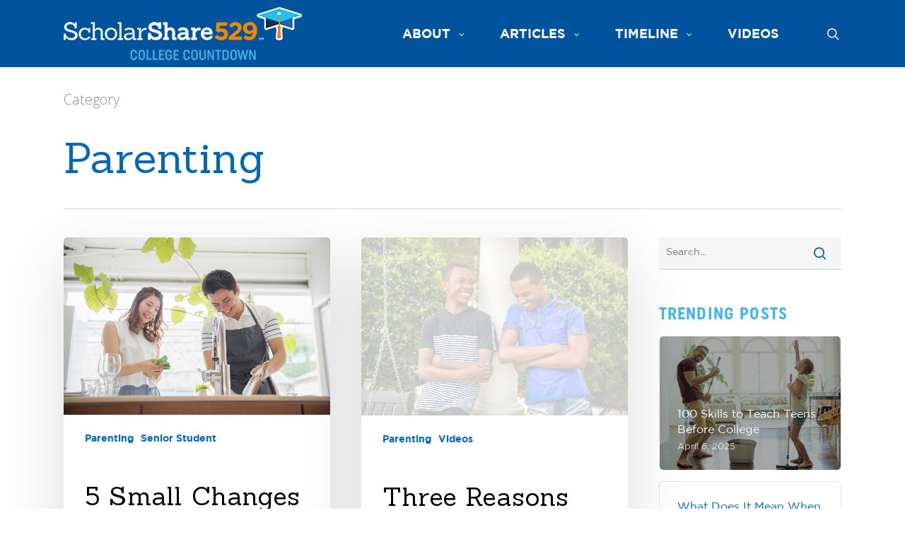

--- FILE ---
content_type: text/html; charset=UTF-8
request_url: https://collegecountdown.scholarshare529.com/categories/parenting/page/2/
body_size: 62436
content:
<!doctype html>
<html lang="en-US" class="no-js">
<head>
	<meta charset="UTF-8">
	<meta name="viewport" content="width=device-width, initial-scale=1, maximum-scale=1, user-scalable=0" /><meta name='robots' content='index, follow, max-image-preview:large, max-snippet:-1, max-video-preview:-1' />

	<!-- This site is optimized with the Yoast SEO plugin v26.6 - https://yoast.com/wordpress/plugins/seo/ -->
	<title>Parenting Archives - Page 2 of 6 - College Countdown</title>
	<meta name="description" content="Get expert advice on parenting during the college years at College Countdown. Our articles cover a range of topics, including financial planning, supporting your student, and preparing for the future." />
	<link rel="canonical" href="https://collegecountdown.scholarshare529.com/categories/parenting/page/2/" />
	<link rel="prev" href="https://collegecountdown.scholarshare529.com/categories/parenting/" />
	<link rel="next" href="https://collegecountdown.scholarshare529.com/categories/parenting/page/3/" />
	<meta property="og:locale" content="en_US" />
	<meta property="og:type" content="article" />
	<meta property="og:title" content="Parenting Archives - Page 2 of 6 - College Countdown" />
	<meta property="og:description" content="Get expert advice on parenting during the college years at College Countdown. Our articles cover a range of topics, including financial planning, supporting your student, and preparing for the future." />
	<meta property="og:url" content="https://collegecountdown.scholarshare529.com/categories/parenting/" />
	<meta property="og:site_name" content="College Countdown" />
	<meta name="twitter:card" content="summary_large_image" />
	<script type="application/ld+json" class="yoast-schema-graph">{"@context":"https://schema.org","@graph":[{"@type":"CollectionPage","@id":"https://collegecountdown.scholarshare529.com/categories/parenting/","url":"https://collegecountdown.scholarshare529.com/categories/parenting/page/2/","name":"Parenting Archives - Page 2 of 6 - College Countdown","isPartOf":{"@id":"https://collegecountdown.scholarshare529.com/#website"},"primaryImageOfPage":{"@id":"https://collegecountdown.scholarshare529.com/categories/parenting/page/2/#primaryimage"},"image":{"@id":"https://collegecountdown.scholarshare529.com/categories/parenting/page/2/#primaryimage"},"thumbnailUrl":"https://collegecountdown.scholarshare529.com/wp-content/uploads/2021/02/Dishers_iStock-542555666.jpg","description":"Get expert advice on parenting during the college years at College Countdown. Our articles cover a range of topics, including financial planning, supporting your student, and preparing for the future.","breadcrumb":{"@id":"https://collegecountdown.scholarshare529.com/categories/parenting/page/2/#breadcrumb"},"inLanguage":"en-US"},{"@type":"ImageObject","inLanguage":"en-US","@id":"https://collegecountdown.scholarshare529.com/categories/parenting/page/2/#primaryimage","url":"https://collegecountdown.scholarshare529.com/wp-content/uploads/2021/02/Dishers_iStock-542555666.jpg","contentUrl":"https://collegecountdown.scholarshare529.com/wp-content/uploads/2021/02/Dishers_iStock-542555666.jpg","width":5650,"height":3761,"caption":"Japanese young couple cook on holiday"},{"@type":"BreadcrumbList","@id":"https://collegecountdown.scholarshare529.com/categories/parenting/page/2/#breadcrumb","itemListElement":[{"@type":"ListItem","position":1,"name":"Home","item":"https://collegecountdown.scholarshare529.com/"},{"@type":"ListItem","position":2,"name":"Parenting"}]},{"@type":"WebSite","@id":"https://collegecountdown.scholarshare529.com/#website","url":"https://collegecountdown.scholarshare529.com/","name":"College Countdown","description":"Resources for Parents from ScholarShare 529","potentialAction":[{"@type":"SearchAction","target":{"@type":"EntryPoint","urlTemplate":"https://collegecountdown.scholarshare529.com/?s={search_term_string}"},"query-input":{"@type":"PropertyValueSpecification","valueRequired":true,"valueName":"search_term_string"}}],"inLanguage":"en-US"}]}</script>
	<!-- / Yoast SEO plugin. -->


<link rel='dns-prefetch' href='//www.googletagmanager.com' />
<link rel='dns-prefetch' href='//fonts.googleapis.com' />
<link rel="alternate" type="application/rss+xml" title="College Countdown &raquo; Feed" href="https://collegecountdown.scholarshare529.com/feed/" />
<link rel="alternate" type="application/rss+xml" title="College Countdown &raquo; Comments Feed" href="https://collegecountdown.scholarshare529.com/comments/feed/" />
<link rel="alternate" type="application/rss+xml" title="College Countdown &raquo; Parenting Category Feed" href="https://collegecountdown.scholarshare529.com/categories/parenting/feed/" />
<style id='wp-img-auto-sizes-contain-inline-css' type='text/css'>
img:is([sizes=auto i],[sizes^="auto," i]){contain-intrinsic-size:3000px 1500px}
/*# sourceURL=wp-img-auto-sizes-contain-inline-css */
</style>
<style id='wp-emoji-styles-inline-css' type='text/css'>

	img.wp-smiley, img.emoji {
		display: inline !important;
		border: none !important;
		box-shadow: none !important;
		height: 1em !important;
		width: 1em !important;
		margin: 0 0.07em !important;
		vertical-align: -0.1em !important;
		background: none !important;
		padding: 0 !important;
	}
/*# sourceURL=wp-emoji-styles-inline-css */
</style>
<style id='wp-block-library-inline-css' type='text/css'>
:root{--wp-block-synced-color:#7a00df;--wp-block-synced-color--rgb:122,0,223;--wp-bound-block-color:var(--wp-block-synced-color);--wp-editor-canvas-background:#ddd;--wp-admin-theme-color:#007cba;--wp-admin-theme-color--rgb:0,124,186;--wp-admin-theme-color-darker-10:#006ba1;--wp-admin-theme-color-darker-10--rgb:0,107,160.5;--wp-admin-theme-color-darker-20:#005a87;--wp-admin-theme-color-darker-20--rgb:0,90,135;--wp-admin-border-width-focus:2px}@media (min-resolution:192dpi){:root{--wp-admin-border-width-focus:1.5px}}.wp-element-button{cursor:pointer}:root .has-very-light-gray-background-color{background-color:#eee}:root .has-very-dark-gray-background-color{background-color:#313131}:root .has-very-light-gray-color{color:#eee}:root .has-very-dark-gray-color{color:#313131}:root .has-vivid-green-cyan-to-vivid-cyan-blue-gradient-background{background:linear-gradient(135deg,#00d084,#0693e3)}:root .has-purple-crush-gradient-background{background:linear-gradient(135deg,#34e2e4,#4721fb 50%,#ab1dfe)}:root .has-hazy-dawn-gradient-background{background:linear-gradient(135deg,#faaca8,#dad0ec)}:root .has-subdued-olive-gradient-background{background:linear-gradient(135deg,#fafae1,#67a671)}:root .has-atomic-cream-gradient-background{background:linear-gradient(135deg,#fdd79a,#004a59)}:root .has-nightshade-gradient-background{background:linear-gradient(135deg,#330968,#31cdcf)}:root .has-midnight-gradient-background{background:linear-gradient(135deg,#020381,#2874fc)}:root{--wp--preset--font-size--normal:16px;--wp--preset--font-size--huge:42px}.has-regular-font-size{font-size:1em}.has-larger-font-size{font-size:2.625em}.has-normal-font-size{font-size:var(--wp--preset--font-size--normal)}.has-huge-font-size{font-size:var(--wp--preset--font-size--huge)}.has-text-align-center{text-align:center}.has-text-align-left{text-align:left}.has-text-align-right{text-align:right}.has-fit-text{white-space:nowrap!important}#end-resizable-editor-section{display:none}.aligncenter{clear:both}.items-justified-left{justify-content:flex-start}.items-justified-center{justify-content:center}.items-justified-right{justify-content:flex-end}.items-justified-space-between{justify-content:space-between}.screen-reader-text{border:0;clip-path:inset(50%);height:1px;margin:-1px;overflow:hidden;padding:0;position:absolute;width:1px;word-wrap:normal!important}.screen-reader-text:focus{background-color:#ddd;clip-path:none;color:#444;display:block;font-size:1em;height:auto;left:5px;line-height:normal;padding:15px 23px 14px;text-decoration:none;top:5px;width:auto;z-index:100000}html :where(.has-border-color){border-style:solid}html :where([style*=border-top-color]){border-top-style:solid}html :where([style*=border-right-color]){border-right-style:solid}html :where([style*=border-bottom-color]){border-bottom-style:solid}html :where([style*=border-left-color]){border-left-style:solid}html :where([style*=border-width]){border-style:solid}html :where([style*=border-top-width]){border-top-style:solid}html :where([style*=border-right-width]){border-right-style:solid}html :where([style*=border-bottom-width]){border-bottom-style:solid}html :where([style*=border-left-width]){border-left-style:solid}html :where(img[class*=wp-image-]){height:auto;max-width:100%}:where(figure){margin:0 0 1em}html :where(.is-position-sticky){--wp-admin--admin-bar--position-offset:var(--wp-admin--admin-bar--height,0px)}@media screen and (max-width:600px){html :where(.is-position-sticky){--wp-admin--admin-bar--position-offset:0px}}

/*# sourceURL=wp-block-library-inline-css */
</style><style id='global-styles-inline-css' type='text/css'>
:root{--wp--preset--aspect-ratio--square: 1;--wp--preset--aspect-ratio--4-3: 4/3;--wp--preset--aspect-ratio--3-4: 3/4;--wp--preset--aspect-ratio--3-2: 3/2;--wp--preset--aspect-ratio--2-3: 2/3;--wp--preset--aspect-ratio--16-9: 16/9;--wp--preset--aspect-ratio--9-16: 9/16;--wp--preset--color--black: #000000;--wp--preset--color--cyan-bluish-gray: #abb8c3;--wp--preset--color--white: #ffffff;--wp--preset--color--pale-pink: #f78da7;--wp--preset--color--vivid-red: #cf2e2e;--wp--preset--color--luminous-vivid-orange: #ff6900;--wp--preset--color--luminous-vivid-amber: #fcb900;--wp--preset--color--light-green-cyan: #7bdcb5;--wp--preset--color--vivid-green-cyan: #00d084;--wp--preset--color--pale-cyan-blue: #8ed1fc;--wp--preset--color--vivid-cyan-blue: #0693e3;--wp--preset--color--vivid-purple: #9b51e0;--wp--preset--gradient--vivid-cyan-blue-to-vivid-purple: linear-gradient(135deg,rgb(6,147,227) 0%,rgb(155,81,224) 100%);--wp--preset--gradient--light-green-cyan-to-vivid-green-cyan: linear-gradient(135deg,rgb(122,220,180) 0%,rgb(0,208,130) 100%);--wp--preset--gradient--luminous-vivid-amber-to-luminous-vivid-orange: linear-gradient(135deg,rgb(252,185,0) 0%,rgb(255,105,0) 100%);--wp--preset--gradient--luminous-vivid-orange-to-vivid-red: linear-gradient(135deg,rgb(255,105,0) 0%,rgb(207,46,46) 100%);--wp--preset--gradient--very-light-gray-to-cyan-bluish-gray: linear-gradient(135deg,rgb(238,238,238) 0%,rgb(169,184,195) 100%);--wp--preset--gradient--cool-to-warm-spectrum: linear-gradient(135deg,rgb(74,234,220) 0%,rgb(151,120,209) 20%,rgb(207,42,186) 40%,rgb(238,44,130) 60%,rgb(251,105,98) 80%,rgb(254,248,76) 100%);--wp--preset--gradient--blush-light-purple: linear-gradient(135deg,rgb(255,206,236) 0%,rgb(152,150,240) 100%);--wp--preset--gradient--blush-bordeaux: linear-gradient(135deg,rgb(254,205,165) 0%,rgb(254,45,45) 50%,rgb(107,0,62) 100%);--wp--preset--gradient--luminous-dusk: linear-gradient(135deg,rgb(255,203,112) 0%,rgb(199,81,192) 50%,rgb(65,88,208) 100%);--wp--preset--gradient--pale-ocean: linear-gradient(135deg,rgb(255,245,203) 0%,rgb(182,227,212) 50%,rgb(51,167,181) 100%);--wp--preset--gradient--electric-grass: linear-gradient(135deg,rgb(202,248,128) 0%,rgb(113,206,126) 100%);--wp--preset--gradient--midnight: linear-gradient(135deg,rgb(2,3,129) 0%,rgb(40,116,252) 100%);--wp--preset--font-size--small: 13px;--wp--preset--font-size--medium: 20px;--wp--preset--font-size--large: 36px;--wp--preset--font-size--x-large: 42px;--wp--preset--spacing--20: 0.44rem;--wp--preset--spacing--30: 0.67rem;--wp--preset--spacing--40: 1rem;--wp--preset--spacing--50: 1.5rem;--wp--preset--spacing--60: 2.25rem;--wp--preset--spacing--70: 3.38rem;--wp--preset--spacing--80: 5.06rem;--wp--preset--shadow--natural: 6px 6px 9px rgba(0, 0, 0, 0.2);--wp--preset--shadow--deep: 12px 12px 50px rgba(0, 0, 0, 0.4);--wp--preset--shadow--sharp: 6px 6px 0px rgba(0, 0, 0, 0.2);--wp--preset--shadow--outlined: 6px 6px 0px -3px rgb(255, 255, 255), 6px 6px rgb(0, 0, 0);--wp--preset--shadow--crisp: 6px 6px 0px rgb(0, 0, 0);}:root { --wp--style--global--content-size: 1300px;--wp--style--global--wide-size: 1300px; }:where(body) { margin: 0; }.wp-site-blocks > .alignleft { float: left; margin-right: 2em; }.wp-site-blocks > .alignright { float: right; margin-left: 2em; }.wp-site-blocks > .aligncenter { justify-content: center; margin-left: auto; margin-right: auto; }:where(.is-layout-flex){gap: 0.5em;}:where(.is-layout-grid){gap: 0.5em;}.is-layout-flow > .alignleft{float: left;margin-inline-start: 0;margin-inline-end: 2em;}.is-layout-flow > .alignright{float: right;margin-inline-start: 2em;margin-inline-end: 0;}.is-layout-flow > .aligncenter{margin-left: auto !important;margin-right: auto !important;}.is-layout-constrained > .alignleft{float: left;margin-inline-start: 0;margin-inline-end: 2em;}.is-layout-constrained > .alignright{float: right;margin-inline-start: 2em;margin-inline-end: 0;}.is-layout-constrained > .aligncenter{margin-left: auto !important;margin-right: auto !important;}.is-layout-constrained > :where(:not(.alignleft):not(.alignright):not(.alignfull)){max-width: var(--wp--style--global--content-size);margin-left: auto !important;margin-right: auto !important;}.is-layout-constrained > .alignwide{max-width: var(--wp--style--global--wide-size);}body .is-layout-flex{display: flex;}.is-layout-flex{flex-wrap: wrap;align-items: center;}.is-layout-flex > :is(*, div){margin: 0;}body .is-layout-grid{display: grid;}.is-layout-grid > :is(*, div){margin: 0;}body{padding-top: 0px;padding-right: 0px;padding-bottom: 0px;padding-left: 0px;}:root :where(.wp-element-button, .wp-block-button__link){background-color: #32373c;border-width: 0;color: #fff;font-family: inherit;font-size: inherit;font-style: inherit;font-weight: inherit;letter-spacing: inherit;line-height: inherit;padding-top: calc(0.667em + 2px);padding-right: calc(1.333em + 2px);padding-bottom: calc(0.667em + 2px);padding-left: calc(1.333em + 2px);text-decoration: none;text-transform: inherit;}.has-black-color{color: var(--wp--preset--color--black) !important;}.has-cyan-bluish-gray-color{color: var(--wp--preset--color--cyan-bluish-gray) !important;}.has-white-color{color: var(--wp--preset--color--white) !important;}.has-pale-pink-color{color: var(--wp--preset--color--pale-pink) !important;}.has-vivid-red-color{color: var(--wp--preset--color--vivid-red) !important;}.has-luminous-vivid-orange-color{color: var(--wp--preset--color--luminous-vivid-orange) !important;}.has-luminous-vivid-amber-color{color: var(--wp--preset--color--luminous-vivid-amber) !important;}.has-light-green-cyan-color{color: var(--wp--preset--color--light-green-cyan) !important;}.has-vivid-green-cyan-color{color: var(--wp--preset--color--vivid-green-cyan) !important;}.has-pale-cyan-blue-color{color: var(--wp--preset--color--pale-cyan-blue) !important;}.has-vivid-cyan-blue-color{color: var(--wp--preset--color--vivid-cyan-blue) !important;}.has-vivid-purple-color{color: var(--wp--preset--color--vivid-purple) !important;}.has-black-background-color{background-color: var(--wp--preset--color--black) !important;}.has-cyan-bluish-gray-background-color{background-color: var(--wp--preset--color--cyan-bluish-gray) !important;}.has-white-background-color{background-color: var(--wp--preset--color--white) !important;}.has-pale-pink-background-color{background-color: var(--wp--preset--color--pale-pink) !important;}.has-vivid-red-background-color{background-color: var(--wp--preset--color--vivid-red) !important;}.has-luminous-vivid-orange-background-color{background-color: var(--wp--preset--color--luminous-vivid-orange) !important;}.has-luminous-vivid-amber-background-color{background-color: var(--wp--preset--color--luminous-vivid-amber) !important;}.has-light-green-cyan-background-color{background-color: var(--wp--preset--color--light-green-cyan) !important;}.has-vivid-green-cyan-background-color{background-color: var(--wp--preset--color--vivid-green-cyan) !important;}.has-pale-cyan-blue-background-color{background-color: var(--wp--preset--color--pale-cyan-blue) !important;}.has-vivid-cyan-blue-background-color{background-color: var(--wp--preset--color--vivid-cyan-blue) !important;}.has-vivid-purple-background-color{background-color: var(--wp--preset--color--vivid-purple) !important;}.has-black-border-color{border-color: var(--wp--preset--color--black) !important;}.has-cyan-bluish-gray-border-color{border-color: var(--wp--preset--color--cyan-bluish-gray) !important;}.has-white-border-color{border-color: var(--wp--preset--color--white) !important;}.has-pale-pink-border-color{border-color: var(--wp--preset--color--pale-pink) !important;}.has-vivid-red-border-color{border-color: var(--wp--preset--color--vivid-red) !important;}.has-luminous-vivid-orange-border-color{border-color: var(--wp--preset--color--luminous-vivid-orange) !important;}.has-luminous-vivid-amber-border-color{border-color: var(--wp--preset--color--luminous-vivid-amber) !important;}.has-light-green-cyan-border-color{border-color: var(--wp--preset--color--light-green-cyan) !important;}.has-vivid-green-cyan-border-color{border-color: var(--wp--preset--color--vivid-green-cyan) !important;}.has-pale-cyan-blue-border-color{border-color: var(--wp--preset--color--pale-cyan-blue) !important;}.has-vivid-cyan-blue-border-color{border-color: var(--wp--preset--color--vivid-cyan-blue) !important;}.has-vivid-purple-border-color{border-color: var(--wp--preset--color--vivid-purple) !important;}.has-vivid-cyan-blue-to-vivid-purple-gradient-background{background: var(--wp--preset--gradient--vivid-cyan-blue-to-vivid-purple) !important;}.has-light-green-cyan-to-vivid-green-cyan-gradient-background{background: var(--wp--preset--gradient--light-green-cyan-to-vivid-green-cyan) !important;}.has-luminous-vivid-amber-to-luminous-vivid-orange-gradient-background{background: var(--wp--preset--gradient--luminous-vivid-amber-to-luminous-vivid-orange) !important;}.has-luminous-vivid-orange-to-vivid-red-gradient-background{background: var(--wp--preset--gradient--luminous-vivid-orange-to-vivid-red) !important;}.has-very-light-gray-to-cyan-bluish-gray-gradient-background{background: var(--wp--preset--gradient--very-light-gray-to-cyan-bluish-gray) !important;}.has-cool-to-warm-spectrum-gradient-background{background: var(--wp--preset--gradient--cool-to-warm-spectrum) !important;}.has-blush-light-purple-gradient-background{background: var(--wp--preset--gradient--blush-light-purple) !important;}.has-blush-bordeaux-gradient-background{background: var(--wp--preset--gradient--blush-bordeaux) !important;}.has-luminous-dusk-gradient-background{background: var(--wp--preset--gradient--luminous-dusk) !important;}.has-pale-ocean-gradient-background{background: var(--wp--preset--gradient--pale-ocean) !important;}.has-electric-grass-gradient-background{background: var(--wp--preset--gradient--electric-grass) !important;}.has-midnight-gradient-background{background: var(--wp--preset--gradient--midnight) !important;}.has-small-font-size{font-size: var(--wp--preset--font-size--small) !important;}.has-medium-font-size{font-size: var(--wp--preset--font-size--medium) !important;}.has-large-font-size{font-size: var(--wp--preset--font-size--large) !important;}.has-x-large-font-size{font-size: var(--wp--preset--font-size--x-large) !important;}
/*# sourceURL=global-styles-inline-css */
</style>

<link rel='stylesheet' id='wp-components-css' href='https://collegecountdown.scholarshare529.com/wp-includes/css/dist/components/style.min.css?ver=6.9' type='text/css' media='all' />
<link rel='stylesheet' id='wp-preferences-css' href='https://collegecountdown.scholarshare529.com/wp-includes/css/dist/preferences/style.min.css?ver=6.9' type='text/css' media='all' />
<link rel='stylesheet' id='wp-block-editor-css' href='https://collegecountdown.scholarshare529.com/wp-includes/css/dist/block-editor/style.min.css?ver=6.9' type='text/css' media='all' />
<link rel='stylesheet' id='popup-maker-block-library-style-css' href='https://collegecountdown.scholarshare529.com/wp-content/plugins/popup-maker/dist/packages/block-library-style.css?ver=dbea705cfafe089d65f1' type='text/css' media='all' />
<link rel='stylesheet' id='widgetopts-styles-css' href='https://collegecountdown.scholarshare529.com/wp-content/plugins/widget-options/assets/css/widget-options.css?ver=4.1.3' type='text/css' media='all' />
<link rel='stylesheet' id='wpa-style-css' href='https://collegecountdown.scholarshare529.com/wp-content/plugins/wp-accessibility/css/wpa-style.css?ver=2.2.6' type='text/css' media='all' />
<style id='wpa-style-inline-css' type='text/css'>

.wpa-hide-ltr#skiplinks a, .wpa-hide-ltr#skiplinks a:hover, .wpa-hide-ltr#skiplinks a:visited {
	
}
.wpa-hide-ltr#skiplinks a:active,  .wpa-hide-ltr#skiplinks a:focus {
	
}
	:root { --admin-bar-top : 7px; }
/*# sourceURL=wpa-style-inline-css */
</style>
<link rel='stylesheet' id='font-awesome-css' href='https://collegecountdown.scholarshare529.com/wp-content/themes/salient/css/font-awesome-legacy.min.css?ver=4.7.1' type='text/css' media='all' />
<link rel='stylesheet' id='salient-grid-system-css' href='https://collegecountdown.scholarshare529.com/wp-content/themes/salient/css/build/grid-system.css?ver=18.0.2' type='text/css' media='all' />
<link rel='stylesheet' id='main-styles-css' href='https://collegecountdown.scholarshare529.com/wp-content/themes/salient/css/build/style.css?ver=18.0.2' type='text/css' media='all' />
<style id='main-styles-inline-css' type='text/css'>
html:not(.page-trans-loaded) { background-color: #f5f5f5; }
/*# sourceURL=main-styles-inline-css */
</style>
<link rel='stylesheet' id='nectar-wpforms-css' href='https://collegecountdown.scholarshare529.com/wp-content/themes/salient/css/build/third-party/wpforms.css?ver=18.0.2' type='text/css' media='all' />
<link rel='stylesheet' id='nectar-blog-masonry-core-css' href='https://collegecountdown.scholarshare529.com/wp-content/themes/salient/css/build/blog/masonry-core.css?ver=18.0.2' type='text/css' media='all' />
<link rel='stylesheet' id='responsive-css' href='https://collegecountdown.scholarshare529.com/wp-content/themes/salient/css/build/responsive.css?ver=18.0.2' type='text/css' media='all' />
<link rel='stylesheet' id='skin-original-css' href='https://collegecountdown.scholarshare529.com/wp-content/themes/salient/css/build/skin-original.css?ver=18.0.2' type='text/css' media='all' />
<style id='skin-original-inline-css' type='text/css'>
.nectar-color-accent-color,body a,label span,body [class^="icon-"].icon-default-style,.blog-recent[data-style*="classic_enhanced"] .post-meta a:hover i,.masonry.classic_enhanced .post .post-meta a:hover i,.comment-list .comment-meta a:hover,.comment-list .comment-meta a:focus,.comment-author a:hover,.comment-author a:focus,.post .post-header h2 a,.post .post-header a:hover,.post .post-header a:focus,#single-below-header a:hover,#single-below-header a:focus,.comment-list .pingback .comment-body > a:hover,[data-style="list_featured_first_row"] .meta-category a,[data-style="list_featured_first_row"] .meta-category a,.nectar-fancy-box[data-style="color_box_hover"][data-color="accent-color"] .icon-default-style,div[data-style="minimal"] .toggle:hover > .toggle-title a,div[data-style="minimal"] .toggle.open > .toggle-title a,#footer-outer #copyright li a i:hover,.ascend .comment-list .reply a,body.material .widget:not(.nectar_popular_posts_widget):not(.recent_posts_extra_widget) li a:hover,body.material #sidebar .widget:not(.nectar_popular_posts_widget):not(.recent_posts_extra_widget) li a:hover,body.material #footer-outer .widget:not(.nectar_popular_posts_widget):not(.recent_posts_extra_widget) li a:hover,#top nav .sf-menu .current_page_item > a .sf-sub-indicator i,#top nav .sf-menu .current_page_ancestor > a .sf-sub-indicator i,.sf-menu > .current_page_ancestor > a > .sf-sub-indicator i,.material .widget .tagcloud a,#single-below-header a:hover [class^="icon-"],.wpcf7-form .wpcf7-not-valid-tip,#header-outer .nectar-menu-label{color:#0067b9;}#header-outer[data-lhe="default"] #top nav > ul > li > a:hover,#header-outer[data-lhe="default"] #top nav .sf-menu > .sfHover:not(#social-in-menu) > a,#header-outer[data-lhe="default"] #top nav .sf-menu > .current-menu-item > a,#header-outer[data-lhe="default"] #top nav .sf-menu > .current_page_ancestor > a,#header-outer[data-lhe="default"] #top nav .sf-menu > .current-menu-ancestor > a,#header-outer[data-lhe="default"] #top nav .sf-menu > .current_page_item > a,#header-outer[data-lhe="default"] #top nav > ul > .button_bordered > a:hover,#header-outer[data-lhe="default"] #top nav > .sf-menu > .button_bordered.sfHover > a,#header-outer:not(.transparent) .nectar-mobile-only.mobile-header a:hover,#header-outer:not(.transparent) .nectar-mobile-only.mobile-header li[class*="current"] a{color:#0067b9!important;}#header-outer #top nav > ul > .button_bordered > a:hover,#header-outer:not(.transparent) #social-in-menu a i:after,#header-outer:not(.transparent) #social-in-menu a .nectar-dynamic-social-icon--hover,.sf-menu > li > a:hover > .sf-sub-indicator i,.sf-menu > li > a:active > .sf-sub-indicator i,.sf-menu > .sfHover > a > .sf-sub-indicator i,.sf-menu .megamenu > ul > li:hover > a,#header-outer nav > ul > .megamenu > ul > li > a:hover,#header-outer nav > ul > .megamenu > ul > .sfHover > a,#header-outer nav > ul > .megamenu > ul > li > a:focus,#top nav ul #nectar-user-account a:hover span,#top nav ul #search-btn a:hover span,#top nav ul .slide-out-widget-area-toggle a:hover span,body.material:not([data-header-color="custom"]) #header-outer:not([data-format="left-header"]) #top ul.cart_list a:hover,body.material #header-outer:not(.transparent) .cart-outer:hover .cart-menu-wrap .icon-salient-cart,#header-outer:not([data-format="left-header"]) nav > ul > .megamenu ul ul .current-menu-item.has-ul > a,#header-outer:not([data-format="left-header"]) nav > ul > .megamenu ul ul .current-menu-ancestor.has-ul > a,body #header-secondary-outer #social a:hover i,body #header-secondary-outer #social a:focus i,#footer-outer a:focus,#footer-outer a:hover,.recent-posts .post-header a:hover,.result a:hover,.post-area.standard-minimal .post .post-meta .date a,.post-area.standard-minimal .post .post-header h2 a:hover,.post-area.standard-minimal .post .more-link:hover span,.post-area.standard-minimal .post .more-link span:after,.post-area.standard-minimal .post .minimal-post-meta a:hover,.single .post .post-meta a:hover,.single .post .post-meta a:focus,.single #single-meta div a:hover i,.single #single-meta div:hover > a,.single #single-meta div:focus > a,.result .title a,.circle-border,.project-attrs li i,.nectar-milestone .number.accent-color,body #portfolio-nav a:hover i,span.accent-color,.portfolio-items .nectar-love:hover i,.portfolio-items .nectar-love.loved i,body .hovered .nectar-love i,body:not(.material) #search-outer #search #close a span:hover,.carousel-wrap[data-full-width="true"] .carousel-heading a:hover i,#search-outer .ui-widget-content li:hover *,#search-outer .ui-widget-content .ui-state-focus *,.portfolio-filters-inline .container ul li .active,.svg-icon-holder[data-color="accent-color"],.team-member .accent-color:hover,.blog-recent[data-style="minimal"] .col > span,.blog-recent[data-style="title_only"] .col:hover .post-header .title,body #pagination .page-numbers.prev:hover,body #pagination .page-numbers.next:hover,body #pagination a.page-numbers:hover,body #pagination a.page-numbers:focus,body[data-form-submit="see-through"] input[type=submit],body[data-form-submit="see-through"] button[type=submit],.nectar_icon_wrap[data-color="accent-color"] i,.nectar_team_member_close .inner:before,body:not([data-header-format="left-header"]) nav > ul > .megamenu > ul > li > ul > .has-ul > a:hover,body:not([data-header-format="left-header"]) nav > ul > .megamenu > ul > li > ul > .has-ul > a:focus,.masonry.material .masonry-blog-item .meta-category a,body .wpb_row .span_12 .portfolio-filters-inline[data-color-scheme="accent-color-underline"].full-width-section .active,body .wpb_row .span_12 .portfolio-filters-inline[data-color-scheme="accent-color-underline"].full-width-section a:hover,.material .comment-list .reply a:hover,.material .comment-list .reply a:focus,.material .widget li:not(.has-img) a:hover .post-title,.material #sidebar .widget li:not(.has-img) a:hover .post-title,.material #sidebar .widget ul[data-style="featured-image-left"] li a:hover .post-title,.material #sidebar .widget .tagcloud a,.single.material .post-area .content-inner > .post-tags a,.post-area.featured_img_left .meta-category a,.post-meta .icon-salient-heart-2.loved,body.material .nectar-button.see-through.accent-color[data-color-override="false"],div[data-style="minimal_small"] .toggle.accent-color > .toggle-title a:hover,div[data-style="minimal_small"] .toggle.accent-color.open > .toggle-title a,.testimonial_slider[data-rating-color="accent-color"] .star-rating .filled:before,.nectar_single_testimonial[data-color="accent-color"] p .open-quote,.nectar-quick-view-box .star-rating,.widget_search .search-form button[type=submit] .icon-salient-search,body.search-no-results .search-form button[type=submit] .icon-salient-search{color:#0067b9!important;}.nectar-bg-accent-color,.nectar-bg-hover-accent-color:hover,#ajax-content-wrap .nectar-bg-pseudo-accent-color:before,[data-style="list_featured_first_row"] .meta-category a:before,.tabbed > ul li .active-tab,.tabbed > ul li .active-tab:hover,.wpb_row .nectar-post-grid-filters[data-active-color="accent-color"] a:after,.testimonial_slider[data-style="multiple_visible"][data-color*="accent-color"] .flickity-page-dots .dot.is-selected:before,.testimonial_slider[data-style="multiple_visible"][data-color*="accent-color"] blockquote.is-selected p,.nectar_video_lightbox.nectar-button[data-color="default-accent-color"],.nectar_video_lightbox.nectar-button[data-color="transparent-accent-color"]:hover,.nectar-cta[data-color="accent-color"]:not([data-style="material"]) .link_wrap,.flex-direction-nav a,.carousel-prev:hover,.carousel-next:hover,.nectar-flickity[data-controls*="arrows_overlaid"][data-control-color="accent-color"] .flickity-prev-next-button:hover:before,.nectar-flickity[data-controls="default"][data-control-color="accent-color"] .flickity-page-dots .dot:before,.nectar-flickity[data-controls="touch_total"][data-control-color="accent-color"] .visualized-total span,[class*=" icon-"],.toggle.open > .toggle-title a,div[data-style="minimal"] .toggle.open > .toggle-title i:after,div[data-style="minimal"] .toggle:hover > .toggle-title i:after,div[data-style="minimal"] .toggle.open > .toggle-title i:before,div[data-style="minimal"] .toggle:hover > .toggle-title i:before,div[data-style="minimal_small"] .toggle.accent-color > .toggle-title:after,.main-content .widget_calendar caption,#footer-outer .widget_calendar caption,.post .more-link span:hover,.post.format-quote .post-content .quote-inner,.post.format-link .post-content .link-inner,.nectar-post-grid-wrap[data-load-more-color="accent-color"] .load-more:hover,.format-status .post-content .status-inner,.nectar-post-grid-item.nectar-new-item .inner:before,input[type=submit]:hover,input[type="button"]:hover,body[data-form-submit="regular"] input[type=submit],body[data-form-submit="regular"] button[type=submit],body[data-form-submit="regular"] .container-wrap .span_12.light input[type=submit]:hover,body[data-form-submit="regular"] .container-wrap .span_12.light button[type=submit]:hover,#slide-out-widget-area,#slide-out-widget-area-bg.fullscreen,#slide-out-widget-area-bg.fullscreen-split,#slide-out-widget-area-bg.fullscreen-alt .bg-inner,body.material #slide-out-widget-area-bg.slide-out-from-right,.widget .material .widget .tagcloud a:before,.nectar-hor-list-item[data-hover-effect="full_border"][data-color="accent-color"] .nectar-list-item-btn:hover,#header-outer[data-lhe="animated_underline"] .nectar-header-text-content a:after,.nectar-slide-in-cart.style_slide_in_click .widget_shopping_cart .nectar-notice,.woocommerce #review_form #respond .form-submit #submit,#header-outer .nectar-menu-label:before{background-color:#0067b9;}.orbit-wrapper .slider-nav .right,.orbit-wrapper .slider-nav .left,.progress li span,.nectar-progress-bar span,#footer-outer #footer-widgets .col .tagcloud a:hover,#sidebar .widget .tagcloud a:hover,#fp-nav.tooltip ul li .fp-tooltip .tooltip-inner,#pagination .next a:hover,#pagination .prev a:hover,.comment-list .reply a:hover,.comment-list .reply a:focus,.icon-normal,.bar_graph li span,.nectar-button[data-color-override="false"].regular-button,.nectar-button.tilt.accent-color,body .swiper-slide .button.transparent_2 .primary-color:hover,#footer-outer #footer-widgets .col input[type="submit"],.blog-recent .more-link span:hover,.post-tags a:hover,#to-top:hover,#to-top.dark:hover,body[data-button-style*="rounded"] #to-top:after,#pagination a.page-numbers:hover,#pagination span.page-numbers.current,.portfolio-items .col[data-default-color="true"] .work-item:not(.style-3) .work-info-bg,.portfolio-items .col[data-default-color="true"] .bottom-meta,.portfolio-items .col.nectar-new-item .inner-wrap:before,.portfolio-filters-inline[data-color-scheme="accent-color-underline"] a:after,.portfolio-filters a,.portfolio-filters #sort-portfolio,.project-attrs li span,.portfolio-filters,.portfolio-filters-inline[data-color-scheme="accent-color"],.bottom_controls #portfolio-nav .controls li a i:after,.bottom_controls #portfolio-nav ul:first-child li#all-items a:hover i,.single-portfolio .facebook-share a:hover,.single-portfolio .twitter-share a:hover,.single-portfolio .pinterest-share a:hover,.single-post .facebook-share a:hover,.single-post .twitter-share a:hover,.single-post .pinterest-share a:hover,.mejs-controls .mejs-time-rail .mejs-time-current,.mejs-controls .mejs-volume-button .mejs-volume-slider .mejs-volume-current,.mejs-controls .mejs-horizontal-volume-slider .mejs-horizontal-volume-current,.post.quote .content-inner .quote-inner .whole-link,.masonry.classic_enhanced .post.quote.wide_tall .post-content a:hover .quote-inner,.masonry.classic_enhanced .post.link.wide_tall .post-content a:hover .link-inner,.iosSlider .prev_slide:hover,.iosSlider .next_slide:hover,#header-outer .widget_shopping_cart a.button,#header-outer a.cart-contents .cart-wrap span,#header-outer #mobile-cart-link .cart-wrap span,#top nav ul .slide-out-widget-area-toggle a:hover .lines,#top nav ul .slide-out-widget-area-toggle a:hover .lines:after,#top nav ul .slide-out-widget-area-toggle a:hover .lines:before,#top nav ul .slide-out-widget-area-toggle a:hover .lines-button:after,#header-outer .widget_shopping_cart a.button,body[data-header-format="left-header"] #header-outer[data-lhe="animated_underline"] #top nav ul li:not([class*="button_"]) > a span:after,#buddypress a.button:focus,.swiper-slide .button.solid_color a,.swiper-slide .button.solid_color_2 a,.select2-container .select2-choice:hover,.select2-dropdown-open .select2-choice,body[data-fancy-form-rcs="1"] .select2-container--default .select2-selection--single:hover,body[data-fancy-form-rcs="1"] .select2-container--default.select2-container--open .select2-selection--single,#top nav > ul > .button_solid_color > a:before,#header-outer.transparent #top nav > ul > .button_solid_color > a:before,.twentytwenty-handle,.twentytwenty-horizontal .twentytwenty-handle:before,.twentytwenty-horizontal .twentytwenty-handle:after,.twentytwenty-vertical .twentytwenty-handle:before,.twentytwenty-vertical .twentytwenty-handle:after,.masonry.classic_enhanced .posts-container article .meta-category a:hover,.blog-recent[data-style*="classic_enhanced"] .meta-category a:hover,.masonry.classic_enhanced .posts-container article .video-play-button,.masonry.material .masonry-blog-item .meta-category a:before,.material.masonry .masonry-blog-item .video-play-button,.masonry.material .quote-inner:before,.masonry.material .link-inner:before,.nectar-recent-posts-slider .container .strong span:before,#page-header-bg[data-post-hs="default_minimal"] .inner-wrap > a:hover,#page-header-bg[data-post-hs="default_minimal"] .inner-wrap > a:focus,.single .heading-title[data-header-style="default_minimal"] .meta-category a:hover,.single .heading-title[data-header-style="default_minimal"] .meta-category a:focus,.nectar-fancy-box:after,.divider-small-border[data-color="accent-color"],.divider-border[data-color="accent-color"],.nectar-animated-title[data-color="accent-color"] .nectar-animated-title-inner:after,#fp-nav:not(.light-controls).tooltip_alt ul li a span:after,#fp-nav.tooltip_alt ul li a span:after,.nectar-video-box[data-color="default-accent-color"] .nectar_video_lightbox,body .nectar-video-box[data-color="default-accent-color"][data-hover="zoom_button"] .nectar_video_lightbox:after,.nectar_video_lightbox.play_button_with_text[data-color="default-accent-color"]:not([data-style="small"]) .play > .inner-wrap:before,.span_12.dark .owl-theme .owl-dots .owl-dot.active span,.span_12.dark .owl-theme .owl-dots .owl-dot:hover span,.nectar-recent-posts-single_featured .strong a,.post-area.standard-minimal .post .more-link span:before,.nectar-slide-in-cart .widget_shopping_cart a.button,.related-posts[data-style="material"] .meta-category a:before,.post-area.featured_img_left .meta-category a:before,body.material #page-header-bg.fullscreen-header .inner-wrap >a,.nectar-hor-list-item[data-color="accent-color"]:before,.material #sidebar .widget .tagcloud a:before,.single .post-area .content-inner > .post-tags a:before,.auto_meta_overlaid_spaced .post.quote .n-post-bg:after,.auto_meta_overlaid_spaced .post.link .n-post-bg:after,.post-area.featured_img_left .posts-container .article-content-wrap .video-play-button,.post-area.featured_img_left .post .quote-inner:before,.post-area.featured_img_left .link-inner:before,.nectar-recent-posts-single_featured.multiple_featured .controls li:after,.nectar-recent-posts-single_featured.multiple_featured .controls .active:before,.nectar-fancy-box[data-color="accent-color"]:not([data-style="default"]) .box-bg:after,body.material[data-button-style^="rounded"] .nectar-button.see-through.accent-color[data-color-override="false"] i,body.material .nectar-video-box[data-color="default-accent-color"] .nectar_video_lightbox:before,.nectar_team_member_overlay .team_member_details .bio-inner .mobile-close:before,.nectar_team_member_overlay .team_member_details .bio-inner .mobile-close:after,.fancybox-navigation button:hover:before,button[type=submit]:hover,button[type=submit]:focus,body[data-form-submit="see-through"] input[type=submit]:hover,body[data-form-submit="see-through"].woocommerce #respond input#submit:hover,html body[data-form-submit="see-through"] button[type=submit]:hover,body[data-form-submit="see-through"] .container-wrap .span_12.light input[type=submit]:hover,body[data-form-submit="see-through"] .container-wrap .span_12.light button[type=submit]:hover,body.original .bypostauthor .comment-body:before,.widget_layered_nav ul.yith-wcan-label li a:hover,.widget_layered_nav ul.yith-wcan-label .chosen a,.nectar-next-section-wrap.bounce a:before,body .nectar-button.see-through-2[data-hover-color-override="false"]:hover{background-color:#0067b9!important;}#header-outer #top nav > ul > li:not(.megamenu) ul a:hover,#header-outer:not([data-format="left-header"]) #top nav > ul > li:not(.megamenu) .sfHover > a,#header-outer #top nav > ul > li:not(.megamenu) .sfHover > a,#header-outer:not([data-format="left-header"]) #top nav > ul > li:not(.megamenu) ul a:hover,#header-outer:not([data-format="left-header"]) #top nav > ul > li:not(.megamenu) ul .current-menu-item > a,#header-outer:not([data-format="left-header"]) #top nav > ul > li:not(.megamenu) ul .current-menu-ancestor > a,#header-outer nav > ul > .megamenu > ul ul li a:hover,#header-outer nav > ul > .megamenu > ul ul li a:focus,#header-outer nav > ul > .megamenu > ul ul .sfHover > a,#header-secondary-outer ul > li:not(.megamenu) .sfHover > a,#header-secondary-outer ul > li:not(.megamenu) ul a:hover,#header-secondary-outer ul > li:not(.megamenu) ul a:focus,body:not([data-header-format="left-header"]) #header-outer nav > ul > .megamenu > ul ul .current-menu-item > a{background-color:#0067b9!important;}#header-outer[data-format="left-header"] #top nav > ul > li:not(.megamenu) ul a:hover{color:#0067b9;}#header-outer[data-format="left-header"] .sf-menu .sub-menu .current-menu-item > a,.sf-menu ul .open-submenu > a{color:#0067b9!important;}body[data-form-style="minimal"] input[type=text]:focus,body[data-form-style="minimal"].woocommerce-cart table.cart .actions .coupon .input-text:focus,body[data-form-style="minimal"] textarea:focus,body[data-form-style="minimal"] input[type=email]:focus,body[data-form-style="minimal"] input[type=search]:focus,body[data-form-style="minimal"] input[type=password]:focus,body[data-form-style="minimal"] input[type=tel]:focus,body[data-form-style="minimal"] input[type=url]:focus,body[data-form-style="minimal"] input[type=date]:focus,body[data-form-style="minimal"] input[type=number]:focus,body[data-form-style="minimal"] select:focus{border-color:#0067b9;}.tabbed > ul li .active-tab,body.material input[type=text]:focus,body.material textarea:focus,body.material input[type=email]:focus,body.material input[type=search]:focus,body.material input[type=password]:focus,body.material input[type=tel]:focus,body.material input[type=url]:focus,body.material input[type=date]:focus,body.material input[type=number]:focus,body.material select:focus,.row .col .wp-caption .wp-caption-text,.material.woocommerce-page input#coupon_code:focus,.material #search-outer #search input[type="text"],#header-outer[data-lhe="animated_underline"] #top nav > ul > li > a .menu-title-text:after,div[data-style="minimal"] .toggle.default.open i,div[data-style="minimal"] .toggle.default:hover i,div[data-style="minimal"] .toggle.accent-color.open i,div[data-style="minimal"] .toggle.accent-color:hover i,.single #single-meta div a:hover,.single #single-meta div a:focus,.single .fullscreen-blog-header #single-below-header > span a:hover,.blog-title #single-meta .nectar-social.hover > div a:hover,.nectar-hor-list-item[data-hover-effect="full_border"][data-color="accent-color"]:hover,.material.woocommerce-page[data-form-style="default"] div input#coupon_code:focus{border-color:#0067b9;}body[data-form-style="minimal"] label:after,body .recent_projects_widget a:hover img,.recent_projects_widget a:hover img,#sidebar #flickr a:hover img,body .nectar-button.see-through-2[data-hover-color-override="false"]:hover,#footer-outer #flickr a:hover img,#featured article .post-title a:hover,body #featured article .post-title a:hover,div.wpcf7-validation-errors,.select2-container .select2-choice:hover,.select2-dropdown-open .select2-choice,body:not(.original) .bypostauthor img.avatar,.material blockquote::before,blockquote.wp-block-quote:before,#header-outer:not(.transparent) #top nav > ul > .button_bordered > a:hover:before,.single #project-meta ul li:not(.meta-share-count):hover a,body[data-button-style="rounded"] #pagination > a:hover,body[data-form-submit="see-through"] input[type=submit],body[data-form-submit="see-through"] button[type=submit],.span_12.dark .nectar_video_lightbox.play_button_with_text[data-color="default-accent-color"] .play:before,.span_12.dark .nectar_video_lightbox.play_button_with_text[data-color="default-accent-color"] .play:after,#header-secondary-outer[data-lhe="animated_underline"] nav > .sf-menu >li >a .menu-title-text:after,body.material .nectar-button.see-through.accent-color[data-color-override="false"],.woocommerce-page.material .widget_price_filter .ui-slider .ui-slider-handle,body[data-form-submit="see-through"] button[type=submit]:not(.search-widget-btn),.woocommerce-account[data-form-submit="see-through"] .woocommerce-form-login button.button,.woocommerce-account[data-form-submit="see-through"] .woocommerce-form-register button.button,body[data-form-submit="see-through"] .woocommerce #order_review #payment #place_order,body[data-fancy-form-rcs="1"] .select2-container--default .select2-selection--single:hover,body[data-fancy-form-rcs="1"] .select2-container--default.select2-container--open .select2-selection--single,.gallery a:hover img{border-color:#0067b9!important;}.nectar-highlighted-text[data-using-custom-color="false"]:not([data-style="text_outline"]) em{background-image:linear-gradient(to right,rgba(0,103,185,0.3) 0,rgba(0,103,185,0.3) 100%);}.nectar-highlighted-text[data-using-custom-color="false"][data-style="regular_underline"] a em,.nectar-highlighted-text[data-using-custom-color="false"][data-style="regular_underline"] em.has-link{background-image:linear-gradient(to right,rgba(0,103,185,0.3) 0,rgba(0,103,185,0.3) 100%),linear-gradient(to right,#0067b9 0,#0067b9 100%);}.nectar_icon_wrap .svg-icon-holder[data-color="accent-color"] svg path{stroke:#0067b9!important;}body.material[data-button-style^="rounded"] .nectar-button.see-through.accent-color[data-color-override="false"] i:after{box-shadow:#0067b9 0px 8px 15px;opacity:0.24;}.nectar-fancy-box[data-style="color_box_hover"][data-color="accent-color"]:before{box-shadow:0 30px 90px #0067b9;}.nectar-fancy-box[data-style="hover_desc"][data-color="accent-color"] .box-bg:after{background:linear-gradient(to bottom,rgba(0,0,0,0),#0067b9 100%);}#footer-outer[data-link-hover="underline"][data-custom-color="false"] #footer-widgets ul:not([class*="nectar_blog_posts"]):not(.cart_list) a:not(.tag-cloud-link):not(.nectar-button),#footer-outer[data-link-hover="underline"] #footer-widgets .textwidget a:not(.nectar-button){background-image:linear-gradient(to right,#0067b9 0,#0067b9 100%);}#search-results .result .title a{background-image:linear-gradient(to right,#0067b9 0,#0067b9 100%);}.container-wrap .bottom_controls #portfolio-nav ul:first-child li#all-items a:hover i{box-shadow:-.6em 0 #0067b9,-.6em .6em #0067b9,.6em 0 #0067b9,.6em -.6em #0067b9,0 -.6em #0067b9,-.6em -.6em #0067b9,0 .6em #0067b9,.6em .6em #0067b9;}#fp-nav:not(.light-controls).tooltip_alt ul li a.active span,#fp-nav.tooltip_alt ul li a.active span{box-shadow:inset 0 0 0 2px #0067b9;-webkit-box-shadow:inset 0 0 0 2px #0067b9;}.default-loading-icon:before{border-top-color:#0067b9!important;}#header-outer a.cart-contents span:before,#fp-nav.tooltip ul li .fp-tooltip .tooltip-inner:after{border-color:transparent #0067b9!important;}body .testimonial_slider[data-style="multiple_visible"][data-color*="accent-color"] blockquote .bottom-arrow:after,body .dark .testimonial_slider[data-style="multiple_visible"][data-color*="accent-color"] blockquote .bottom-arrow:after,.portfolio-items[data-ps="6"] .bg-overlay,.portfolio-items[data-ps="6"].no-masonry .bg-overlay,.nectar_team_member_close .inner,.nectar_team_member_overlay .team_member_details .bio-inner .mobile-close{border-color:#0067b9;}.widget .nectar_widget[class*="nectar_blog_posts_"] .arrow-circle svg circle,.nectar-woo-flickity[data-controls="arrows-and-text"] .flickity-prev-next-button svg circle.time{stroke:#0067b9;}.im-icon-wrap[data-color="accent-color"] path{fill:#0067b9;}@media only screen and (min-width :1px) and (max-width :1000px){body #featured article .post-title > a{background-color:#0067b9;}body #featured article .post-title > a{border-color:#0067b9;}}#header-outer .widget_shopping_cart .cart_list li a.remove,.original #header-outer .woocommerce.widget_shopping_cart .cart_list li a.remove,.stock.out-of-stock,#header-outer #top nav > ul > .button_bordered_2 > a:hover,#header-outer[data-lhe="default"] #top nav > ul > .button_bordered_2 > a:hover,#header-outer[data-lhe="default"] #top nav .sf-menu .button_bordered_2.current-menu-item > a{color:#ed8800!important;}#top nav > ul > .button_solid_color_2 > a:before,#header-outer.transparent #top nav > ul > .button_solid_color_2 > a:before,body[data-slide-out-widget-area-style="slide-out-from-right"]:not([data-header-color="custom"]).material .slide_out_area_close:before,#header-outer .widget_shopping_cart a.button,.woocommerce ul.products li.product .onsale,.woocommerce-page ul.products li.product .onsale,.woocommerce span.onsale,.woocommerce-page span.onsale{background-color:#ed8800;}#header-outer .woocommerce.widget_shopping_cart .cart_list li a.remove,#header-outer .woocommerce.widget_shopping_cart .cart_list li a.remove,#header-outer:not(.transparent) #top nav > ul > .button_bordered_2 > a:hover:before{border-color:#ed8800;}.nectar-color-extra-color-1,.testimonial_slider[data-rating-color="extra-color-1"] .star-rating .filled:before,div[data-style="minimal"] .toggle.extra-color-1:hover > .toggle-title a,div[data-style="minimal"] .toggle.extra-color-1.open > .toggle-title a,div[data-style="minimal_small"] .toggle.extra-color-1 > .toggle-title a:hover,div[data-style="minimal_small"] .toggle.extra-color-1.open > .toggle-title a{color:#ed8800;}.nectar-milestone .number.extra-color-1,span.extra-color-1,.team-member .social.extra-color-1 li a,body [class^="icon-"].icon-default-style.extra-color-1,body [class^="icon-"].icon-default-style[data-color="extra-color-1"],.team-member .extra-color-1:hover,.svg-icon-holder[data-color="extra-color-1"],.nectar_icon_wrap[data-color="extra-color-1"] i,body .wpb_row .span_12 .portfolio-filters-inline[data-color-scheme="extra-color-1-underline"].full-width-section .active,body .wpb_row .span_12 .portfolio-filters-inline[data-color-scheme="extra-color-1-underline"].full-width-section a:hover,body.material .nectar-button.see-through.extra-color-1[data-color-override="false"],.nectar_single_testimonial[data-color="extra-color-1"] p .open-quote,.no-highlight.extra-color-1 h3{color:#ed8800!important;}.nectar-bg-extra-color-1,#ajax-content-wrap .nectar-bg-pseudo-extra-color-1:before,.wpb_row .nectar-post-grid-filters[data-active-color="extra-color-1"] a:after,.testimonial_slider[data-style="multiple_visible"][data-color*="extra-color-1"] .flickity-page-dots .dot.is-selected:before,.testimonial_slider[data-style="multiple_visible"][data-color*="extra-color-1"] blockquote.is-selected p,.nectar-button.nectar_video_lightbox[data-color="default-extra-color-1"],.nectar_video_lightbox.nectar-button[data-color="transparent-extra-color-1"]:hover,.nectar-cta[data-color="extra-color-1"]:not([data-style="material"]) .link_wrap,.nectar-flickity[data-controls*="arrows_overlaid"][data-control-color="extra-color-1"] .flickity-prev-next-button:hover:before,.nectar-flickity[data-controls="default"][data-control-color="extra-color-1"] .flickity-page-dots .dot:before,.nectar-flickity[data-controls="touch_total"][data-control-color="extra-color-1"] .visualized-total span,.nectar-post-grid-wrap[data-load-more-color="extra-color-1"] .load-more:hover,[class*=" icon-"].extra-color-1.icon-normal,div[data-style="minimal"] .toggle.extra-color-1.open i:after,div[data-style="minimal"] .toggle.extra-color-1:hover i:after,div[data-style="minimal"] .toggle.open.extra-color-1 i:before,div[data-style="minimal"] .toggle.extra-color-1:hover i:before,div[data-style="minimal_small"] .toggle.extra-color-1 > .toggle-title:after,.toggle.open.extra-color-1 > .toggle-title a,.nectar-hor-list-item[data-hover-effect="full_border"][data-color="extra-color-1"] .nectar-list-item-btn:hover{background-color:#ed8800;}.nectar-button.regular-button.extra-color-1,.nectar-button.tilt.extra-color-1,body .swiper-slide .button.transparent_2 .extra-color-1:hover,#sidebar .widget:hover [class^="icon-"].icon-3x.extra-color-1:not(.alt-style),.portfolio-filters-inline[data-color-scheme="extra-color-1"],.portfolio-filters[data-color-scheme="extra-color-1"] #sort-portfolio,.portfolio-filters[data-color-scheme="extra-color-1"] a,.nectar-fancy-box[data-color="extra-color-1"]:after,.divider-small-border[data-color="extra-color-1"],.divider-border[data-color="extra-color-1"],.nectar-animated-title[data-color="extra-color-1"] .nectar-animated-title-inner:after,.portfolio-filters-inline[data-color-scheme="extra-color-1-underline"] a:after,.nectar-video-box[data-color="extra-color-1"] .nectar_video_lightbox,body .nectar-video-box[data-color="extra-color-1"][data-hover="zoom_button"] .nectar_video_lightbox:after,.nectar_video_lightbox.play_button_with_text[data-color="extra-color-1"]:not([data-style="small"]) .play > .inner-wrap:before,body.material .nectar-video-box[data-color="extra-color-1"] .nectar_video_lightbox:before,.nectar-hor-list-item[data-color="extra-color-1"]:before,.nectar-fancy-box[data-color="extra-color-1"]:not([data-style="default"]) .box-bg:after,body.material[data-button-style^="rounded"] .nectar-button.see-through.extra-color-1[data-color-override="false"] i,.nectar-recent-posts-single_featured.multiple_featured .controls[data-color="extra-color-1"] li:after,.extra-color-1.icon-normal,.bar_graph li .extra-color-1,.nectar-progress-bar .extra-color-1,.swiper-slide .button.solid_color .extra-color-1,.swiper-slide .button.solid_color_2 .extra-color-1{background-color:#ed8800!important;}.nectar_icon_wrap .svg-icon-holder[data-color="extra-color-1"] svg path{stroke:#ed8800!important;}body.material[data-button-style^="rounded"] .nectar-button.see-through.extra-color-1[data-color-override="false"] i:after{box-shadow:#ed8800 0px 8px 15px;opacity:0.24;}.nectar-fancy-box[data-style="color_box_hover"][data-color="extra-color-1"]:before{box-shadow:0 30px 90px #ed8800;}.nectar-fancy-box[data-style="hover_desc"][data-color="extra-color-1"] .box-bg:after{background:linear-gradient(to bottom,rgba(0,0,0,0),#ed8800 100%);}body .testimonial_slider[data-style="multiple_visible"][data-color*="extra-color-1"] blockquote .bottom-arrow:after,body .dark .testimonial_slider[data-style="multiple_visible"][data-color*="extra-color-1"] blockquote .bottom-arrow:after,div[data-style="minimal"] .toggle.open.extra-color-1 i,div[data-style="minimal"] .toggle.extra-color-1:hover i,.span_12.dark .nectar_video_lightbox.play_button_with_text[data-color="extra-color-1"] .play:before,.span_12.dark .nectar_video_lightbox.play_button_with_text[data-color="extra-color-1"] .play:after,.nectar-hor-list-item[data-hover-effect="full_border"][data-color="extra-color-1"]:hover{border-color:#ed8800;}body.material .nectar-button.see-through.extra-color-1[data-color-override="false"]{border-color:#ed8800!important;}.im-icon-wrap[data-color="extra-color-1"] path{fill:#ed8800;}.nectar-color-extra-color-2,.testimonial_slider[data-rating-color="extra-color-2"] .star-rating .filled:before,div[data-style="minimal"] .toggle.extra-color-2:hover > .toggle-title a,div[data-style="minimal"] .toggle.extra-color-2.open > .toggle-title a,div[data-style="minimal_small"] .toggle.extra-color-2 > .toggle-title a:hover,div[data-style="minimal_small"] .toggle.extra-color-2.open > .toggle-title a{color:#003057;}.nectar-milestone .number.extra-color-2,span.extra-color-2,.team-member .social.extra-color-2 li a,body [class^="icon-"].icon-default-style.extra-color-2,body [class^="icon-"].icon-default-style[data-color="extra-color-2"],.team-member .extra-color-2:hover,.svg-icon-holder[data-color="extra-color-2"],.nectar_icon_wrap[data-color="extra-color-2"] i,body .wpb_row .span_12 .portfolio-filters-inline[data-color-scheme="extra-color-2-underline"].full-width-section .active,body .wpb_row .span_12 .portfolio-filters-inline[data-color-scheme="extra-color-2-underline"].full-width-section a:hover,body.material .nectar-button.see-through.extra-color-2[data-color-override="false"],.nectar_single_testimonial[data-color="extra-color-2"] p .open-quote,.no-highlight.extra-color-2 h3{color:#003057!important;}.nectar-bg-extra-color-2,#ajax-content-wrap .nectar-bg-pseudo-extra-color-2:before,.wpb_row .nectar-post-grid-filters[data-active-color="extra-color-2"] a:after,.testimonial_slider[data-style="multiple_visible"][data-color*="extra-color-2"] .flickity-page-dots .dot.is-selected:before,.testimonial_slider[data-style="multiple_visible"][data-color*="extra-color-2"] blockquote.is-selected p,.nectar-button.nectar_video_lightbox[data-color="default-extra-color-2"],.nectar_video_lightbox.nectar-button[data-color="transparent-extra-color-2"]:hover,.nectar-cta[data-color="extra-color-2"]:not([data-style="material"]) .link_wrap,.nectar-flickity[data-controls*="arrows_overlaid"][data-control-color="extra-color-2"] .flickity-prev-next-button:hover:before,.nectar-flickity[data-controls="default"][data-control-color="extra-color-2"] .flickity-page-dots .dot:before,.nectar-flickity[data-controls="touch_total"][data-control-color="extra-color-2"] .visualized-total span,.nectar-post-grid-wrap[data-load-more-color="extra-color-2"] .load-more:hover,[class*=" icon-"].extra-color-2.icon-normal,div[data-style="minimal"] .toggle.extra-color-2.open i:after,div[data-style="minimal"] .toggle.extra-color-2:hover i:after,div[data-style="minimal"] .toggle.open.extra-color-2 i:before,div[data-style="minimal"] .toggle.extra-color-2:hover i:before,div[data-style="minimal_small"] .toggle.extra-color-2 > .toggle-title:after,.toggle.open.extra-color-2 > .toggle-title a,.nectar-hor-list-item[data-hover-effect="full_border"][data-color="extra-color-2"] .nectar-list-item-btn:hover{background-color:#003057;}.nectar-button.regular-button.extra-color-2,.nectar-button.tilt.extra-color-2,body .swiper-slide .button.transparent_2 .extra-color-2:hover,#sidebar .widget:hover [class^="icon-"].icon-3x.extra-color-2:not(.alt-style),.portfolio-filters-inline[data-color-scheme="extra-color-2"],.portfolio-filters[data-color-scheme="extra-color-2"] #sort-portfolio,.portfolio-filters[data-color-scheme="extra-color-2"] a,.nectar-fancy-box[data-color="extra-color-2"]:after,.divider-small-border[data-color="extra-color-2"],.divider-border[data-color="extra-color-2"],.nectar-animated-title[data-color="extra-color-2"] .nectar-animated-title-inner:after,.portfolio-filters-inline[data-color-scheme="extra-color-2-underline"] a:after,.nectar-video-box[data-color="extra-color-2"] .nectar_video_lightbox,body .nectar-video-box[data-color="extra-color-2"][data-hover="zoom_button"] .nectar_video_lightbox:after,.nectar_video_lightbox.play_button_with_text[data-color="extra-color-2"]:not([data-style="small"]) .play > .inner-wrap:before,body.material .nectar-video-box[data-color="extra-color-2"] .nectar_video_lightbox:before,.nectar-hor-list-item[data-color="extra-color-2"]:before,.nectar-fancy-box[data-color="extra-color-2"]:not([data-style="default"]) .box-bg:after,body.material[data-button-style^="rounded"] .nectar-button.see-through.extra-color-2[data-color-override="false"] i,.nectar-recent-posts-single_featured.multiple_featured .controls[data-color="extra-color-2"] li:after,.extra-color-2.icon-normal,.bar_graph li .extra-color-2,.nectar-progress-bar .extra-color-2,.swiper-slide .button.solid_color .extra-color-2,.swiper-slide .button.solid_color_2 .extra-color-2{background-color:#003057!important;}.nectar_icon_wrap .svg-icon-holder[data-color="extra-color-2"] svg path{stroke:#003057!important;}body.material[data-button-style^="rounded"] .nectar-button.see-through.extra-color-2[data-color-override="false"] i:after{box-shadow:#003057 0px 8px 15px;opacity:0.24;}.nectar-fancy-box[data-style="color_box_hover"][data-color="extra-color-2"]:before{box-shadow:0 30px 90px #003057;}.nectar-fancy-box[data-style="hover_desc"][data-color="extra-color-2"] .box-bg:after{background:linear-gradient(to bottom,rgba(0,0,0,0),#003057 100%);}body .testimonial_slider[data-style="multiple_visible"][data-color*="extra-color-2"] blockquote .bottom-arrow:after,body .dark .testimonial_slider[data-style="multiple_visible"][data-color*="extra-color-2"] blockquote .bottom-arrow:after,div[data-style="minimal"] .toggle.open.extra-color-2 i,div[data-style="minimal"] .toggle.extra-color-2:hover i,.span_12.dark .nectar_video_lightbox.play_button_with_text[data-color="extra-color-2"] .play:before,.span_12.dark .nectar_video_lightbox.play_button_with_text[data-color="extra-color-2"] .play:after,.nectar-hor-list-item[data-hover-effect="full_border"][data-color="extra-color-2"]:hover{border-color:#003057;}body.material .nectar-button.see-through.extra-color-2[data-color-override="false"]{border-color:#003057!important;}.im-icon-wrap[data-color="extra-color-2"] path{fill:#003057;}.nectar-color-extra-color-3,.testimonial_slider[data-rating-color="extra-color-3"] .star-rating .filled:before,div[data-style="minimal"] .toggle.extra-color-3:hover > .toggle-title a,div[data-style="minimal"] .toggle.extra-color-3.open > .toggle-title a,div[data-style="minimal_small"] .toggle.extra-color-3 > .toggle-title a:hover,div[data-style="minimal_small"] .toggle.extra-color-3.open > .toggle-title a{color:#41b6e6;}.nectar-milestone .number.extra-color-3,span.extra-color-3,.team-member .social.extra-color-3 li a,body [class^="icon-"].icon-default-style.extra-color-3,body [class^="icon-"].icon-default-style[data-color="extra-color-3"],.team-member .extra-color-3:hover,.svg-icon-holder[data-color="extra-color-3"],.nectar_icon_wrap[data-color="extra-color-3"] i,body .wpb_row .span_12 .portfolio-filters-inline[data-color-scheme="extra-color-3-underline"].full-width-section .active,body .wpb_row .span_12 .portfolio-filters-inline[data-color-scheme="extra-color-3-underline"].full-width-section a:hover,body.material .nectar-button.see-through.extra-color-3[data-color-override="false"],.nectar_single_testimonial[data-color="extra-color-3"] p .open-quote,.no-highlight.extra-color-3 h3{color:#41b6e6!important;}.nectar-bg-extra-color-3,#ajax-content-wrap .nectar-bg-pseudo-extra-color-3:before,.wpb_row .nectar-post-grid-filters[data-active-color="extra-color-3"] a:after,.testimonial_slider[data-style="multiple_visible"][data-color*="extra-color-3"] .flickity-page-dots .dot.is-selected:before,.testimonial_slider[data-style="multiple_visible"][data-color*="extra-color-3"] blockquote.is-selected p,.nectar-button.nectar_video_lightbox[data-color="default-extra-color-3"],.nectar_video_lightbox.nectar-button[data-color="transparent-extra-color-3"]:hover,.nectar-cta[data-color="extra-color-3"]:not([data-style="material"]) .link_wrap,.nectar-flickity[data-controls*="arrows_overlaid"][data-control-color="extra-color-3"] .flickity-prev-next-button:hover:before,.nectar-flickity[data-controls="default"][data-control-color="extra-color-3"] .flickity-page-dots .dot:before,.nectar-flickity[data-controls="touch_total"][data-control-color="extra-color-3"] .visualized-total span,.nectar-post-grid-wrap[data-load-more-color="extra-color-3"] .load-more:hover,[class*=" icon-"].extra-color-3.icon-normal,div[data-style="minimal"] .toggle.extra-color-3.open i:after,div[data-style="minimal"] .toggle.extra-color-3:hover i:after,div[data-style="minimal"] .toggle.open.extra-color-3 i:before,div[data-style="minimal"] .toggle.extra-color-3:hover i:before,div[data-style="minimal_small"] .toggle.extra-color-3 > .toggle-title:after,.toggle.open.extra-color-3 > .toggle-title a,.nectar-hor-list-item[data-hover-effect="full_border"][data-color="extra-color-3"] .nectar-list-item-btn:hover{background-color:#41b6e6;}.nectar-button.regular-button.extra-color-3,.nectar-button.tilt.extra-color-3,body .swiper-slide .button.transparent_2 .extra-color-3:hover,#sidebar .widget:hover [class^="icon-"].icon-3x.extra-color-3:not(.alt-style),.portfolio-filters-inline[data-color-scheme="extra-color-3"],.portfolio-filters[data-color-scheme="extra-color-3"] #sort-portfolio,.portfolio-filters[data-color-scheme="extra-color-3"] a,.nectar-fancy-box[data-color="extra-color-3"]:after,.divider-small-border[data-color="extra-color-3"],.divider-border[data-color="extra-color-3"],.nectar-animated-title[data-color="extra-color-3"] .nectar-animated-title-inner:after,.portfolio-filters-inline[data-color-scheme="extra-color-3-underline"] a:after,.nectar-video-box[data-color="extra-color-3"] .nectar_video_lightbox,body .nectar-video-box[data-color="extra-color-3"][data-hover="zoom_button"] .nectar_video_lightbox:after,.nectar_video_lightbox.play_button_with_text[data-color="extra-color-3"]:not([data-style="small"]) .play > .inner-wrap:before,body.material .nectar-video-box[data-color="extra-color-3"] .nectar_video_lightbox:before,.nectar-hor-list-item[data-color="extra-color-3"]:before,.nectar-fancy-box[data-color="extra-color-3"]:not([data-style="default"]) .box-bg:after,body.material[data-button-style^="rounded"] .nectar-button.see-through.extra-color-3[data-color-override="false"] i,.nectar-recent-posts-single_featured.multiple_featured .controls[data-color="extra-color-3"] li:after,.extra-color-3.icon-normal,.bar_graph li .extra-color-3,.nectar-progress-bar .extra-color-3,.swiper-slide .button.solid_color .extra-color-3,.swiper-slide .button.solid_color_2 .extra-color-3{background-color:#41b6e6!important;}.nectar_icon_wrap .svg-icon-holder[data-color="extra-color-3"] svg path{stroke:#41b6e6!important;}body.material[data-button-style^="rounded"] .nectar-button.see-through.extra-color-3[data-color-override="false"] i:after{box-shadow:#41b6e6 0px 8px 15px;opacity:0.24;}.nectar-fancy-box[data-style="color_box_hover"][data-color="extra-color-3"]:before{box-shadow:0 30px 90px #41b6e6;}.nectar-fancy-box[data-style="hover_desc"][data-color="extra-color-3"] .box-bg:after{background:linear-gradient(to bottom,rgba(0,0,0,0),#41b6e6 100%);}body .testimonial_slider[data-style="multiple_visible"][data-color*="extra-color-3"] blockquote .bottom-arrow:after,body .dark .testimonial_slider[data-style="multiple_visible"][data-color*="extra-color-3"] blockquote .bottom-arrow:after,div[data-style="minimal"] .toggle.open.extra-color-3 i,div[data-style="minimal"] .toggle.extra-color-3:hover i,.span_12.dark .nectar_video_lightbox.play_button_with_text[data-color="extra-color-3"] .play:before,.span_12.dark .nectar_video_lightbox.play_button_with_text[data-color="extra-color-3"] .play:after,.nectar-hor-list-item[data-hover-effect="full_border"][data-color="extra-color-3"]:hover{border-color:#41b6e6;}body.material .nectar-button.see-through.extra-color-3[data-color-override="false"]{border-color:#41b6e6!important;}.im-icon-wrap[data-color="extra-color-3"] path{fill:#41b6e6;}.widget .nectar_widget[class*="nectar_blog_posts_"][data-style="hover-featured-image-gradient-and-counter"] > li a .popular-featured-img:after{background:#0067b9;background:linear-gradient(to right,#0067b9,#003057);}:root{--nectar-extra-color-gradient-1:linear-gradient(to right,#003057,#0067b9);}.nectar-bg-extra-color-gradient-1,#ajax-content-wrap .nectar-bg-pseudo-extra-color-gradient-1:before,.divider-small-border[data-color="extra-color-gradient-1"],.divider-border[data-color="extra-color-gradient-1"],.nectar-progress-bar .extra-color-gradient-1,.wpb_row .nectar-post-grid-filters[data-active-color="extra-color-gradient-1"] a:after,.nectar-recent-posts-single_featured.multiple_featured .controls[data-color="extra-color-gradient-1"] li:after,.nectar-fancy-box[data-style="default"][data-color="extra-color-gradient-1"]:after{background:#003057;background:linear-gradient(to right,#003057,#0067b9);}.icon-normal.extra-color-gradient-1,body [class^="icon-"].icon-3x.alt-style.extra-color-gradient-1,.nectar-button.extra-color-gradient-1:after,.nectar-cta[data-color="extra-color-gradient-1"]:not([data-style="material"]) .link_wrap,.nectar-button.see-through-extra-color-gradient-1:after,.nectar-fancy-box[data-style="color_box_hover"][data-color="extra-color-gradient-1"] .box-bg:after,.nectar-post-grid-wrap[data-load-more-color="extra-color-gradient-1"] .load-more:before{background:#003057;background:linear-gradient(to bottom right,#003057,#0067b9);}body.material .nectar-button.regular.m-extra-color-gradient-1,body.material .nectar-button.see-through.m-extra-color-gradient-1:before,.swiper-slide .button.solid_color .extra-color-gradient-1,.swiper-slide .button.transparent_2 .extra-color-gradient-1:before{background:#003057;background:linear-gradient(125deg,#003057,#0067b9);}body.material .nectar-button.regular.m-extra-color-gradient-1:before{background:#0067b9;}.nectar-fancy-box[data-style="color_box_hover"][data-color="extra-color-gradient-1"]:before{box-shadow:0px 30px 90px #0067b9;}.nectar-color-extra-color-gradient-1,.testimonial_slider[data-rating-color="extra-color-gradient-1"] .star-rating .filled:before{color:#003057;background:linear-gradient(to right,#003057,#0067b9);-webkit-background-clip:text;-webkit-text-fill-color:transparent;background-clip:text;}.nectar-button.extra-color-gradient-1,.nectar-button.see-through-extra-color-gradient-1{border-width:3px;border-style:solid;-moz-border-image:-moz-linear-gradient(top right,#003057 0,#0067b9 100%);-webkit-border-image:-webkit-linear-gradient(top right,#003057 0,#0067b9 100%);border-image:linear-gradient(to bottom right,#003057 0,#0067b9 100%);border-image-slice:1;}[class^="icon-"][data-color="extra-color-gradient-1"]:before,[class*=" icon-"][data-color="extra-color-gradient-1"]:before,[class^="icon-"].extra-color-gradient-1:not(.icon-normal):before,[class*=" icon-"].extra-color-gradient-1:not(.icon-normal):before,.nectar_icon_wrap[data-color="extra-color-gradient-1"]:not([data-style="shadow-bg"]) i{color:#003057;background:linear-gradient(to bottom right,#003057,#0067b9);-webkit-background-clip:text;-webkit-text-fill-color:transparent;background-clip:text;display:initial;}.nectar-button.extra-color-gradient-1 .hover,.nectar-button.see-through-extra-color-gradient-1 .start{background:#003057;background:linear-gradient(to bottom right,#003057,#0067b9);-webkit-background-clip:text;-webkit-text-fill-color:transparent;background-clip:text;display:initial;}.nectar-button.extra-color-gradient-1.no-text-grad .hover,.nectar-button.see-through-extra-color-gradient-1.no-text-grad .start{background:transparent!important;color:#003057!important;}:root{--nectar-extra-color-gradient-2:linear-gradient(to right,#1a6e4e,#40ba8b);}.nectar-bg-extra-color-gradient-2,#ajax-content-wrap .nectar-bg-pseudo-extra-color-gradient-2:before,.divider-small-border[data-color="extra-color-gradient-2"],.divider-border[data-color="extra-color-gradient-2"],.nectar-progress-bar .extra-color-gradient-2,.wpb_row .nectar-post-grid-filters[data-active-color="extra-color-gradient-2"] a:after,.nectar-recent-posts-single_featured.multiple_featured .controls[data-color="extra-color-gradient-2"] li:after,.nectar-fancy-box[data-style="default"][data-color="extra-color-gradient-2"]:after{background:#1a6e4e;background:linear-gradient(to right,#1a6e4e,#40ba8b);}.icon-normal.extra-color-gradient-2,body [class^="icon-"].icon-3x.alt-style.extra-color-gradient-2,.nectar-button.extra-color-gradient-2:after,.nectar-cta[data-color="extra-color-gradient-2"]:not([data-style="material"]) .link_wrap,.nectar-button.see-through-extra-color-gradient-2:after,.nectar-fancy-box[data-style="color_box_hover"][data-color="extra-color-gradient-2"] .box-bg:after,.nectar-post-grid-wrap[data-load-more-color="extra-color-gradient-2"] .load-more:before{background:#1a6e4e;background:linear-gradient(to bottom right,#1a6e4e,#40ba8b);}body.material .nectar-button.regular.m-extra-color-gradient-2,body.material .nectar-button.see-through.m-extra-color-gradient-2:before,.swiper-slide .button.solid_color .extra-color-gradient-2,.swiper-slide .button.transparent_2 .extra-color-gradient-2:before{background:#1a6e4e;background:linear-gradient(125deg,#1a6e4e,#40ba8b);}body.material .nectar-button.regular.m-extra-color-gradient-2:before{background:#40ba8b;}.nectar-fancy-box[data-style="color_box_hover"][data-color="extra-color-gradient-2"]:before{box-shadow:0px 30px 90px #40ba8b;}.nectar-color-extra-color-gradient-2,.testimonial_slider[data-rating-color="extra-color-gradient-2"] .star-rating .filled:before{color:#1a6e4e;background:linear-gradient(to right,#1a6e4e,#40ba8b);-webkit-background-clip:text;-webkit-text-fill-color:transparent;background-clip:text;}.nectar-button.extra-color-gradient-2,.nectar-button.see-through-extra-color-gradient-2{border-width:3px;border-style:solid;-moz-border-image:-moz-linear-gradient(top right,#1a6e4e 0,#40ba8b 100%);-webkit-border-image:-webkit-linear-gradient(top right,#1a6e4e 0,#40ba8b 100%);border-image:linear-gradient(to bottom right,#1a6e4e 0,#40ba8b 100%);border-image-slice:1;}[class^="icon-"][data-color="extra-color-gradient-2"]:before,[class*=" icon-"][data-color="extra-color-gradient-2"]:before,[class^="icon-"].extra-color-gradient-2:not(.icon-normal):before,[class*=" icon-"].extra-color-gradient-2:not(.icon-normal):before,.nectar_icon_wrap[data-color="extra-color-gradient-2"]:not([data-style="shadow-bg"]) i{color:#1a6e4e;background:linear-gradient(to bottom right,#1a6e4e,#40ba8b);-webkit-background-clip:text;-webkit-text-fill-color:transparent;background-clip:text;display:initial;}.nectar-button.extra-color-gradient-2 .hover,.nectar-button.see-through-extra-color-gradient-2 .start{background:#1a6e4e;background:linear-gradient(to bottom right,#1a6e4e,#40ba8b);-webkit-background-clip:text;-webkit-text-fill-color:transparent;background-clip:text;display:initial;}.nectar-button.extra-color-gradient-2.no-text-grad .hover,.nectar-button.see-through-extra-color-gradient-2.no-text-grad .start{background:transparent!important;color:#1a6e4e!important;}:root{--nectar-accent-color:#0067b9;--nectar-extra-color-1:#ed8800;--nectar-extra-color-2:#003057;--nectar-extra-color-3:#41b6e6;}:root{--nectar-bg-color:#ffffff;}body,.container-wrap,.material .ocm-effect-wrap,.project-title,.ascend .container-wrap,.ascend .project-title,body .vc_text_separator div,.carousel-wrap[data-full-width="true"] .carousel-heading,.carousel-wrap .left-border,.carousel-wrap .right-border,.single-post.ascend #page-header-bg.fullscreen-header,.single-post #single-below-header.fullscreen-header,#page-header-wrap,.page-header-no-bg,#full_width_portfolio .project-title.parallax-effect,.portfolio-items .col,.page-template-template-portfolio-php .portfolio-items .col.span_3,.page-template-template-portfolio-php .portfolio-items .col.span_4,body .nectar-quick-view-box div.product .product div.summary,.nectar-global-section.before-footer,.nectar-global-section.after-nav,body.box-rolling,body[data-footer-reveal="1"].ascend.box-rolling,body[data-footer-reveal="1"].box-rolling,.wpml-ls-statics-footer{background-color:var(--nectar-page-background-color,#ffffff);}body.has-color-change-section-bg-color,body.has-color-change-section-bg-color .container-wrap,body.has-color-change-section-bg-color .nectar-global-section.before-footer,body.has-color-change-section-bg-color .nectar-global-section.after-nav,body.has-color-change-section-bg-color #page-header-wrap,body.has-color-change-section-bg-color .page-header-no-bg,body.has-color-change-section-bg-color .single-post.ascend #page-header-bg.fullscreen-header,body.has-color-change-section-bg-color .single-post #single-below-header.fullscreen-header,body.has-color-change-section-bg-color .project-title{transition:background-color 0.8s;}body.has-color-change-section-bg-color .container-wrap{background-color:transparent;}body.material.has-color-change-section-bg-color .ocm-effect-wrap{transition:background-color 0.8s,transform 0.8s cubic-bezier(.15,0.2,.1,1);}:root{--nectar-font-light-color:#ffffff;}body #header-outer,body #search-outer,body.ascend #search-outer,body[data-header-format="left-header"].ascend #search-outer,.material #header-space,#header-space,.material #header-outer .bg-color-stripe,.material #search-outer .bg-color-stripe,.material #header-outer #search-outer:before,.material #search-outer .nectar-ajax-search-results,body[data-header-format="left-header"].material #search-outer,body.material[data-header-format="centered-menu-bottom-bar"] #page-header-wrap.fullscreen-header,body #header-outer #mobile-menu:before,.nectar-slide-in-cart.style_slide_in_click{background-color:#0067b9;}body .nectar-slide-in-cart:not(.style_slide_in_click) .blockUI.blockOverlay{background-color:#0067b9!important;}body #header-outer,body[data-header-color="dark"] #header-outer{background-color:rgba(0,103,185,100);}.material #header-outer:not(.transparent) .bg-color-stripe{display:none;}#header-outer #top nav > ul > li > a,#header-outer .slide-out-widget-area-toggle a i.label,#header-outer:not(.transparent) #top #logo,#header-outer:not(.transparent) #top .logo-clone,#header-outer #top .span_9 > .slide-out-widget-area-toggle i,#header-outer #top .sf-sub-indicator i,body[data-header-color="custom"].ascend #boxed #header-outer .cart-menu .cart-icon-wrap i,#header-outer #top nav ul #nectar-user-account a span,#header-outer #top #toggle-nav i,.material #header-outer:not([data-permanent-transparent="1"]) .mobile-search .icon-salient-search,#header-outer:not([data-permanent-transparent="1"]) .mobile-user-account .icon-salient-m-user,#header-outer:not([data-permanent-transparent="1"]) .mobile-search .icon-salient-search,#header-outer #top #mobile-cart-link i,#header-outer .cart-menu .cart-icon-wrap .icon-salient-cart,body[data-header-format="left-header"] #header-outer #social-in-menu a,#header-outer #top nav ul #search-btn a span,#search-outer #search input[type="text"],#search-outer #search .search-box__button,#search-outer #search #close a span,body.ascend #search-outer #search #close a span,body.ascend #search-outer #search input[type="text"],.material #search-outer #search .span_12 span,.style_slide_in_click .total,.style_slide_in_click .total strong,.nectar-slide-in-cart.style_slide_in_click h4,.nectar-slide-in-cart.style_slide_in_click .header > span,.nectar-slide-in-cart.style_slide_in_click .widget_shopping_cart,.nectar-slide-in-cart.style_slide_in_click .widget_shopping_cart .cart_list.woocommerce-mini-cart .mini_cart_item a,.style_slide_in_click .woocommerce-mini-cart__empty-message h3{color:#ffffff!important;}body #header-outer .nectar-header-text-content,.nectar-ajax-search-results .search-post-item,.nectar-ajax-search-results ul.products li.product,#header-outer:not(.transparent) .nectar-mobile-only.mobile-header{color:#ffffff;}.material #header-outer #search-outer input::-webkit-input-placeholder,body[data-header-format="left-header"].material #search-outer input::-webkit-input-placeholder{color:#ffffff!important;}#header-outer #top .slide-out-widget-area-toggle a .lines:after,#header-outer #top .slide-out-widget-area-toggle a .lines:before,#header-outer #top .slide-out-widget-area-toggle a .lines-button:after,body.material.mobile #header-outer.transparent:not([data-permanent-transparent="1"]) header .slide-out-widget-area-toggle a .close-line,body.material.mobile #header-outer:not([data-permanent-transparent="1"]) header .slide-out-widget-area-toggle a .close-line,#search-outer .close-wrap .close-line,#header-outer:not(.transparent) #top .slide-out-widget-area-toggle .close-line,.nectar-slide-in-cart.style_slide_in_click .close-cart .close-line,.nectar-ajax-search-results h4 a:before{background-color:#ffffff;}#top nav > ul > .button_bordered > a:before,#header-outer:not(.transparent) #top .slide-out-widget-area-toggle .close-line{border-color:#ffffff;}#header-outer[data-lhe="default"] #top nav > ul > li > a:hover,#header-outer[data-lhe="default"] #top nav .sf-menu > .sfHover:not(#social-in-menu) > a,body #header-outer[data-lhe="default"] #top nav > ul > li > a:hover,body #header-outer[data-lhe="default"] #top nav .sf-menu > .sfHover:not(#social-in-menu) > a,body #header-outer[data-lhe="default"] #top nav .sf-menu > .current-menu-item > a,body #header-outer[data-lhe="default"] #top nav .sf-menu > .current_page_item > a .sf-sub-indicator i,body #header-outer[data-lhe="default"] #top nav .sf-menu > .current_page_ancestor > a,body #header-outer[data-lhe="default"] #top nav .sf-menu > .current-menu-ancestor > a,body #header-outer[data-lhe="default"] #top nav .sf-menu > .current-menu-ancestor > a i,body #header-outer[data-lhe="default"] #top nav .sf-menu > .current_page_item > a,body #header-outer[data-lhe="default"] #top nav .sf-menu > .current_page_parent > a,body #header-outer[data-lhe="default"] #top nav .sf-menu > .current-menu-ancestor > a,#header-outer:not(.transparent) .nectar-mobile-only.mobile-header a:hover,#header-outer:not(.transparent) .nectar-mobile-only.mobile-header li[class*="current"] a{color:#ffffff!important;}#header-outer:not(.transparent) .nectar-mobile-only.mobile-header li[class*="current-"] a,#header-outer:not(.transparent) .nectar-mobile-only.mobile-header li a:active{color:#ffffff;}#header-outer .slide-out-widget-area-toggle a:hover i.label,body #header-outer:not(.transparent) #social-in-menu a i:after,body #header-outer:not(.transparent) #social-in-menu a .nectar-dynamic-social-icon--hover,.ascend #header-outer:not(.transparent) .cart-outer:hover .cart-menu-wrap:not(.has_products) .icon-salient-cart,body.material #header-outer:not(.transparent) .cart-outer:hover .cart-menu-wrap .icon-salient-cart,body #top nav .sf-menu > .current_page_ancestor > a .sf-sub-indicator i,body #top nav .sf-menu > .current_page_item > a .sf-sub-indicator i,#header-outer #top .sf-menu > .sfHover > a .sf-sub-indicator i,#header-outer #top .sf-menu > li > a:hover .sf-sub-indicator i,#header-outer #top nav ul #search-btn a:hover span,#header-outer #top nav ul #nectar-user-account a:hover span,#header-outer #top nav ul .slide-out-widget-area-toggle a:hover span,body:not(.material) #search-outer #search #close a span:hover{color:#ffffff!important;}#top .sf-menu > li.nectar-regular-menu-item > a:hover > .nectar-menu-icon,#top .sf-menu > li.nectar-regular-menu-item.sfHover > a > .nectar-menu-icon,#top .sf-menu > li.nectar-regular-menu-item[class*="current-"] > a > .nectar-menu-icon,#header-outer[data-lhe="default"]:not(.transparent) .nectar-header-text-content a:hover{color:#ffffff;}.nectar-ajax-search-results .search-post-item h5{background-image:linear-gradient(to right,#ffffff 0,#ffffff 100%);}#header-outer:not(.transparent) #top nav ul .slide-out-widget-area-toggle a:hover .lines:after,#header-outer:not(.transparent) #top nav ul .slide-out-widget-area-toggle a:hover .lines:before,#header-outer:not(.transparent) #top nav ul .slide-out-widget-area-toggle a:hover .lines-button:after,body[data-header-format="left-header"] #header-outer[data-lhe="animated_underline"] #top nav > ul > li:not([class*="button_"]) > a > span:after,#header-outer[data-lhe="animated_underline"] .nectar-header-text-content a:after{background-color:#ffffff!important;}#header-outer[data-lhe="animated_underline"] #top nav > ul > li > a .menu-title-text:after,body.material #header-outer #search-outer #search input[type="text"],body[data-header-format="left-header"].material #search-outer #search input[type="text"]{border-color:#ffffff;}#top .sf-menu > li.nectar-regular-menu-item > a > .nectar-menu-icon{color:#888888;}#search-outer .ui-widget-content,body:not([data-header-format="left-header"]) #top .sf-menu li ul,#header-outer nav > ul > .megamenu > .sub-menu,#header-outer .nectar-global-section-megamenu,body #header-outer nav > ul > .megamenu > .sub-menu > li > a,#header-outer .widget_shopping_cart .cart_list a,#header-outer .widget_shopping_cart .cart_list li,#header-outer .widget_shopping_cart_content,.woocommerce .cart-notification,#header-secondary-outer ul ul li a,#header-secondary-outer .sf-menu li ul{background-color:#003057;}body[data-header-format="left-header"] #header-outer .cart-outer .cart-notification:after{border-color:transparent transparent #003057 transparent;}#top .sf-menu li ul li.menu-item a:hover,body #top nav .sf-menu ul .sfHover > a,#top .sf-menu li ul .current-menu-item > a,#top .sf-menu li ul .current-menu-ancestor > a,#header-outer nav > ul > .megamenu > ul ul li a:hover,#header-outer nav > ul > .megamenu > ul ul li a:focus,#header-outer nav > ul > .megamenu > ul ul .current-menu-item > a,#header-secondary-outer ul ul li a:hover,#header-secondary-outer ul ul li a:focus,#header-secondary-outer ul > li:not(.megamenu) ul a:hover,body #header-secondary-outer .sf-menu ul .sfHover > a,#search-outer .ui-widget-content li:hover,#search-outer .ui-state-hover,#search-outer .ui-widget-content .ui-state-hover,#search-outer .ui-widget-header .ui-state-hover,#search-outer .ui-state-focus,#search-outer .ui-widget-content .ui-state-focus,#search-outer .ui-widget-header .ui-state-focus,#header-outer #top nav > ul > li:not(.megamenu) ul a:hover,#header-outer #top nav > ul > li:not(.megamenu) .sfHover > a,#header-outer:not([data-format="left-header"]) #top nav > ul > li:not(.megamenu) .sfHover > a,#header-outer nav > ul > .megamenu > ul ul .sfHover > a,#header-outer:not([data-format="left-header"]) #top nav > ul > li:not(.megamenu) ul a:hover,body:not([data-header-format="left-header"]) #header-outer nav > ul > .megamenu > ul ul .current-menu-item > a,#header-outer:not([data-format="left-header"]) #top nav > ul > li:not(.megamenu) ul .current-menu-item > a,#header-outer:not([data-format="left-header"]) #top nav > ul > li:not(.megamenu) ul .current-menu-ancestor > a{background-color:#0067b9!important;}#search-outer .ui-widget-content li a,#search-outer .ui-widget-content i,#top .sf-menu li ul li.menu-item a,body #header-outer .widget_shopping_cart .cart_list a,#header-secondary-outer ul ul li a,.woocommerce .cart-notification .item-name,.cart-outer .cart-notification,.woocommerce-mini-cart__empty-message,#header-outer #top .sf-menu li ul .sf-sub-indicator i,#header-outer .widget_shopping_cart .quantity,#header-outer:not([data-format="left-header"]) #top nav > ul > li:not(.megamenu) ul a,#header-outer .cart-notification .item-name,#header-outer #top nav > ul > .nectar-woo-cart .cart-outer .widget ul a:hover,#header-outer .cart-outer .total strong,#header-outer .cart-outer .total,#header-outer ul.product_list_widget li dl dd,#header-outer ul.product_list_widget li dl dt{color:#ffffff!important;}.sf-menu .widget-area-active .widget *,.sf-menu .widget-area-active:hover .widget *{color:#ffffff;}#top .sf-menu > li li > a > .nectar-menu-icon{color:#3452ff;}#search-outer .ui-widget-content li:hover *,#search-outer .ui-widget-content .ui-state-focus *,body #top nav .sf-menu ul .sfHover > a,#header-secondary-outer ul ul li:hover > a,#header-secondary-outer ul ul li:hover > a i,#header-secondary-outer ul .sfHover > a,body[data-dropdown-style="minimal"] #header-secondary-outer ul > li:not(.megamenu) .sfHover > a,body #top nav .sf-menu ul .sfHover > a .sf-sub-indicator i,body #top nav .sf-menu ul li:hover > a .sf-sub-indicator i,body #top nav .sf-menu ul li:hover > a,body #top nav .sf-menu ul .current-menu-item > a,body #top nav .sf-menu ul .current_page_item > a .sf-sub-indicator i,body #top nav .sf-menu ul .current_page_ancestor > a .sf-sub-indicator i,body #top nav .sf-menu ul .sfHover > a,body #top nav .sf-menu ul .current_page_ancestor > a,body #top nav .sf-menu ul .current-menu-ancestor > a,body #top nav .sf-menu ul .current_page_item > a,body .sf-menu ul li ul .sfHover > a .sf-sub-indicator i,body .sf-menu > li > a:active > .sf-sub-indicator i,body .sf-menu > .sfHover > a > .sf-sub-indicator i,body .sf-menu li ul .sfHover > a,#header-outer nav > ul > .megamenu > ul ul .current-menu-item > a,#header-outer nav > ul > .megamenu > ul > li > a:hover,#header-outer nav > ul > .megamenu > ul > .sfHover > a,body #header-outer nav > ul > .megamenu ul li:hover > a,#header-outer #top nav ul li .sfHover > a .sf-sub-indicator i,#header-outer #top nav > ul > .megamenu > ul ul li a:hover,#header-outer #top nav > ul > .megamenu > ul ul li a:focus,#header-outer #top nav > ul > .megamenu > ul ul .sfHover > a,#header-outer #header-secondary-outer nav > ul > .megamenu > ul ul li a:hover,#header-outer #header-secondary-outer nav > ul > .megamenu > ul ul li a:focus,#header-outer #header-secondary-outer nav > ul > .megamenu > ul ul .sfHover > a,#header-outer #top nav ul li li:hover > a .sf-sub-indicator i,#header-outer[data-format="left-header"] .sf-menu .sub-menu .current-menu-item > a,body:not([data-header-format="left-header"]) #header-outer #top nav > ul > .megamenu > ul ul .current-menu-item > a,body:not([data-header-format="left-header"]) #header-outer #header-secondary-outer nav > ul > .megamenu > ul ul .current-menu-item > a,#header-outer #top nav > ul > li:not(.megamenu) ul a:hover,body[data-dropdown-style="minimal"] #header-secondary-outer ul >li:not(.megamenu) ul a:hover,#header-outer #top nav > ul > li:not(.megamenu) .sfHover > a,#header-outer:not([data-format="left-header"]) #top nav > ul > li:not(.megamenu) .sfHover > a,#header-outer:not([data-format="left-header"]) #top nav > ul > li:not(.megamenu) ul a:hover,#header-outer:not([data-format="left-header"]) #top nav > ul > li:not(.megamenu) .current-menu-item > a,#header-outer:not([data-format="left-header"]) #top nav > ul > li:not(.megamenu) ul .current-menu-item > a,#header-outer:not([data-format="left-header"]) #top nav > ul > li:not(.megamenu) ul .current-menu-ancestor > a,#header-outer:not([data-format="left-header"]) #top nav > ul > li:not(.megamenu) ul .current-menu-ancestor > a .sf-sub-indicator i,#header-outer:not([data-format="left-header"]) #top nav > ul > .megamenu ul ul .current-menu-item > a,#header-outer:not([data-format="left-header"]) #header-secondary-outer nav > ul > .megamenu ul ul .current-menu-item > a,body:not([data-header-format="left-header"]) #header-outer nav > ul > .megamenu > ul > li > ul > .has-ul > a:hover,body:not([data-header-format="left-header"]) #header-outer nav > ul > .megamenu > ul > li > ul > .has-ul > a:focus,body:not([data-header-format="left-header"]) #header-outer nav > ul > .megamenu > ul > li:hover > a,body:not([data-header-format="left-header"]) #header-outer nav > ul > .megamenu > ul > li > ul > .has-ul:hover > a,#header-outer:not([data-format="left-header"]) nav > ul > .megamenu ul ul .current-menu-item.has-ul > a,#header-outer:not([data-format="left-header"]) nav > ul > .megamenu ul ul .current-menu-ancestor.has-ul > a{color:#ffffff!important;}#top .sf-menu > li li > a:hover > .nectar-menu-icon,#top .sf-menu > li li.sfHover > a > .nectar-menu-icon,#top .sf-menu > li li.nectar-regular-menu-item[class*="current-"] > a > .nectar-menu-icon{color:#ffffff;}body #header-outer #top nav .sf-menu ul li > a .item_desc{color:#CCCCCC!important;}body #header-outer #top nav .sf-menu ul .sfHover > a .item_desc,body #header-outer #top nav .sf-menu ul li:hover > a .item_desc,body #header-outer #top nav .sf-menu ul .current-menu-item > a .item_desc,body #header-outer #top nav .sf-menu ul .current_page_item > a .item_desc,body #header-outer #top nav .sf-menu ul .current_page_ancestor > a .item_desc,body #header-outer nav > ul > .megamenu > ul ul li a:focus .item_desc{color:#ffffff!important;}body:not([data-header-format="left-header"]) #header-outer nav > ul > .megamenu > ul > li > a,body:not([data-header-format="left-header"]) #header-outer nav > ul > .megamenu > ul > li > ul > .has-ul > a,body:not([data-header-format="left-header"]) #header-outer nav > ul > .megamenu > ul > li > a,#header-outer[data-lhe="default"] nav .sf-menu .megamenu ul .current_page_ancestor > a,#header-outer[data-lhe="default"] nav .sf-menu .megamenu ul .current-menu-ancestor > a,body:not([data-header-format="left-header"]) #header-outer nav > ul > .megamenu > ul > li > ul > .has-ul > a{color:#ffffff!important;}body:not([data-header-format="left-header"]) #header-outer nav > ul > .megamenu > ul > li:hover > a,body:not([data-header-format="left-header"]) #header-outer #top nav > ul > .megamenu > ul > li:hover > a,body:not([data-header-format="left-header"]) #header-outer #header-secondary-outer nav > ul > .megamenu > ul > li:hover > a,#header-outer:not([data-format="left-header"]) nav > ul > .megamenu > ul > .current-menu-ancestor.menu-item-has-children > a,body:not([data-header-format="left-header"]) #header-outer nav > ul > .megamenu > ul > .current-menu-item > a,body:not([data-header-format="left-header"]) #header-outer nav > ul > .megamenu > ul > li > ul > .has-ul:hover > a,body:not([data-header-format="left-header"]) #header-outer nav > ul > .megamenu > ul > li > ul > .has-ul > a:focus,#header-outer:not([data-format="left-header"]) nav > ul > .megamenu ul ul .current-menu-item.has-ul > a,#header-outer:not([data-format="left-header"]) nav > ul > .megamenu ul ul .current-menu-ancestor.has-ul > a{color:#ffffff!important;}#search-outer .ui-widget-content,body:not([data-header-format="left-header"]) #header-outer .sf-menu li ul,#header-outer nav > ul > .megamenu > .sub-menu,body #header-outer nav > ul > .megamenu > .sub-menu > li > a,#header-outer .widget_shopping_cart .cart_list a,#header-secondary-outer ul ul li a,#header-outer .widget_shopping_cart .cart_list li,.woocommerce .cart-notification,#header-outer .widget_shopping_cart_content{background-color:rgba(0,48,87,100)!important;}body #slide-out-widget-area,body.material #slide-out-widget-area.slide-out-from-right .off-canvas-social-links a:hover i:before,body #slide-out-widget-area a,body #slide-out-widget-area.fullscreen-alt .inner-wrap > .inner .widget.widget_nav_menu li a,body #slide-out-widget-area.fullscreen-alt .inner-wrap > .inner .off-canvas-menu-container li a,#slide-out-widget-area.fullscreen-split .inner-wrap > .inner .widget.widget_nav_menu li a,#slide-out-widget-area.fullscreen-split .inner-wrap > .inner .off-canvas-menu-container li a,#slide-out-widget-area.fullscreen-inline-images .inner-wrap > .inner .off-canvas-menu-container li a,body #slide-out-widget-area.fullscreen .menuwrapper li a,body #slide-out-widget-area.slide-out-from-right-hover .inner-wrap > .inner .off-canvas-menu-container li a,body #slide-out-widget-area .slide_out_area_close .icon-default-style[class^="icon-"],body #slide-out-widget-area .nectar-menu-label{color:#ffffff;}body #slide-out-widget-area .nectar-menu-label:before{background-color:#ffffff;}#slide-out-widget-area .tagcloud a,body.material #slide-out-widget-area[class*="slide-out-from-right"] .off-canvas-menu-container li > a:after,#slide-out-widget-area.fullscreen-split .inner .off-canvas-menu-container li > a:after{border-color:#ffffff;}body #slide-out-widget-area .widget h1,body #slide-out-widget-area .widget h2,body #slide-out-widget-area .widget h3,body #slide-out-widget-area .widget h4,body #slide-out-widget-area .widget h5,body #slide-out-widget-area .widget h6{color:#ffffff;}body #slide-out-widget-area[class*="fullscreen"] .current-menu-item > a,body #slide-out-widget-area.fullscreen a:hover,body #slide-out-widget-area.fullscreen-split a:hover,body #slide-out-widget-area.fullscreen-split .off-canvas-menu-container .current-menu-item > a,#slide-out-widget-area.slide-out-from-right-hover a:hover,body.material #slide-out-widget-area.slide-out-from-right .off-canvas-social-links a i:after,body #slide-out-widget-area.slide-out-from-right a:hover,body #slide-out-widget-area.fullscreen-alt .inner .off-canvas-menu-container li a:hover,#slide-out-widget-area.slide-out-from-right-hover .inner .off-canvas-menu-container li a:hover,#slide-out-widget-area.slide-out-from-right-hover .inner .off-canvas-menu-container li.current-menu-item > a,#slide-out-widget-area.slide-out-from-right-hover.no-text-effect .inner .off-canvas-menu-container li a:hover,body #slide-out-widget-area .slide_out_area_close:hover .icon-default-style[class^="icon-"],body.material #slide-out-widget-area.slide-out-from-right .off-canvas-menu-container .current-menu-item > a,#slide-out-widget-area .widget .nectar_widget[class*="nectar_blog_posts_"] li:not(.has-img) a:hover .post-title{color:#ffffff!important;}body.material #slide-out-widget-area[class*="slide-out-from-right"] .off-canvas-menu-container li a:after,#slide-out-widget-area.fullscreen-split .inner .off-canvas-menu-container li a:after,#slide-out-widget-area .tagcloud a:hover{border-color:#ffffff;}#slide-out-widget-area.fullscreen-split .widget ul:not([class*="nectar_blog_posts"]) li > a:not(.tag-cloud-link):not(.nectar-button),#slide-out-widget-area.fullscreen-split .textwidget a:not(.nectar-button){background-image:linear-gradient(to right,#ffffff 0,#ffffff 100%);}#slide-out-widget-area ul .menu-item .nectar-ext-menu-item .menu-title-text{background-image:linear-gradient(to right,#ffffff 0,#ffffff 100%);}#mobile-menu ul .menu-item .nectar-ext-menu-item .menu-title-text{background-image:none;}body[data-slide-out-widget-area-style="slide-out-from-right"].material .slide_out_area_close:before{background-color:#ffffff;}@media only screen and (min-width:1000px){body[data-slide-out-widget-area-style="slide-out-from-right"].material .slide_out_area_close .close-line{background-color:#ff1053;}}#footer-outer,#nectar_fullscreen_rows > #footer-outer.wpb_row .full-page-inner-wrap{background-color:#0067b9!important;}#footer-outer #footer-widgets{border-bottom:none;}body.original #footer-outer #footer-widgets .col ul li{border-bottom:1px solid rgba(0,0,0,0.1);}.original #footer-outer #footer-widgets .col .widget_recent_comments ul li,#footer-outer #footer-widgets .col .widget_recent_comments ul li{background-color:rgba(0,0,0,0.07);border-bottom:0px;}#footer-outer,#footer-outer a:not(.nectar-button){color:#ffffff!important;}#footer-outer[data-link-hover="underline"][data-custom-color="true"] #footer-widgets ul:not([class*="nectar_blog_posts"]) a:not(.tag-cloud-link):not(.nectar-button),#footer-outer[data-link-hover="underline"] #footer-widgets .textwidget a:not(.nectar-button){background-image:linear-gradient(to right,#ffffff 0,#ffffff 100%);}#footer-outer #footer-widgets .widget h4,#footer-outer .col .widget_recent_entries span,#footer-outer .col .recent_posts_extra_widget .post-widget-text span{color:#ffffff!important;}body #footer-outer #copyright,.ascend #footer-outer #copyright{border:none;background-color:#0067b9;}body #footer-outer #copyright .widget h4,body #footer-outer #copyright li a i,body #footer-outer #copyright p{color:#ffffff;}#footer-outer #copyright a:not(.nectar-button){color:#ffffff!important;}body #footer-outer[data-cols="1"] #copyright li a i:after{border-color:#ffffff;}body #footer-outer #copyright li a:hover i,body #footer-outer[data-cols="1"] #copyright li a:hover i,body #footer-outer[data-cols="1"] #copyright li a:hover i:after{border-color:#ffffff;color:#ffffff;}#footer-outer #copyright a:hover:not(.nectar-button){color:#ffffff!important;}body #call-to-action{background-color:#ECEBE9;}body #call-to-action span{color:#4B4F52;}body #slide-out-widget-area-bg{background-color:rgba(0,0,0,0.8);}.single-post #page-header-bg[data-post-hs="default_minimal"] .page-header-bg-image:after{background-color:#000000;opacity:0.5;}.single-post #page-header-bg[data-post-hs="default_minimal"]{background-color:#000000;}:root{--header-nav-height:95px;}@media only screen and (max-width:999px){:root{--header-nav-height:84px;}}@media only screen and (min-width:1000px){:root{--nectar-menu-padding:10px;}#header-outer[data-format="centered-menu-bottom-bar"] #top .span_9 #logo,#header-outer[data-format="centered-menu-bottom-bar"] #top .span_9 .logo-clone{margin-top:-5px;}#header-outer[data-format="centered-menu-bottom-bar"] #top .span_9 nav >ul >li:not(#social-in-menu):not(#nectar-user-account):not(#search-btn):not(.slide-out-widget-area-toggle) > a{margin-bottom:10px;}#header-outer #logo,#header-outer .logo-clone,#header-outer .logo-spacing{margin-top:10px;margin-bottom:10px;position:relative;}#header-outer.small-nav #logo,#header-outer.small-nav .logo-clone,#header-outer.small-nav .logo-spacing{margin-top:5.55555555556px;margin-bottom:5.55555555556px;}#header-outer.small-nav .logo-clone img,#header-outer.small-nav #logo img,#header-outer.small-nav .logo-spacing img{height:69px;}}@media only screen and (min-width:1000px){.material #header-outer:not(.transparent) .bg-color-stripe{top:95px;height:calc(35vh - 95px);}.material #header-outer:not(.transparent).small-nav .bg-color-stripe{top:80.1111111111px;height:calc(35vh - 80.1111111111px);}}@media only screen and (max-width:999px){.material #header-outer:not([data-permanent-transparent="1"]):not(.transparent) .bg-color-stripe,.material #header-outer:not([data-permanent-transparent="1"]).transparent .bg-color-stripe{top:84px;height:calc(30vh - 84px);}}#header-outer #logo img,#header-outer .logo-clone img,#header-outer .logo-spacing img{height:75px;}:root{--nectar-menu-item-spacing:30px;}#header-outer[data-lhe="text_reveal"] #top nav >ul >li[class*="menu-item-btn"] >a,#header-outer[data-lhe="animated_underline"] #top nav > ul > li > a,#top nav > ul > li[class*="button_solid_color"] > a,body #header-outer[data-lhe="default"] #top nav .sf-menu > li[class*="button_solid_color"] > a:hover,#header-outer[data-lhe="animated_underline"] #top nav > .sf-menu > li[class*="button_bordered"] > a,#top nav > ul > li[class*="button_bordered"] > a,body #header-outer.transparent #top nav > ul > li[class*="button_bordered"] > a,body #header-outer[data-lhe="default"] #top nav .sf-menu > li[class*="button_bordered"] > a:hover,body #header-outer.transparent #top nav > ul > li[class*="button_solid_color"] > a,#header-outer[data-lhe="animated_underline"] #top nav > ul > li[class*="button_solid_color"] > a{margin-left:30px;margin-right:30px;}#header-outer[data-lhe="default"] #top nav > ul > li > a,#header-outer[data-lhe="text_reveal"] #top nav > ul > li:not([class*="menu-item-btn"]) > a,#header-outer .nectar-header-text-content,body[data-header-search="false"][data-full-width-header="false"] #header-outer[data-lhe="animated_underline"][data-format="default"][data-cart="false"] .nectar-header-text-content{padding-left:30px;padding-right:30px;}#header-outer[data-lhe="default"] #top nav > ul > li[class*="menu-item-btn-style"] > a{padding-left:0;padding-right:0;margin-left:30px;margin-right:30px;}#header-outer[data-lhe="default"] #top nav > ul > li[class*="menu-item-btn-style"]:last-child > a{margin-right:0px;}#header-outer[data-lhe="animated_underline"][data-condense="true"][data-format="centered-menu-bottom-bar"].fixed-menu #top nav > ul > li > a{margin-left:23px;margin-right:23px;}#header-outer[data-lhe="default"][data-condense="true"][data-format="centered-menu-bottom-bar"].fixed-menu #top nav > ul > li > a{padding-left:23px;padding-right:23px;}#header-outer #top .sf-menu > .sf-with-ul > a{padding-right:40px!important;}#header-outer[data-lhe="animated_underline"] #top .sf-menu > .sf-with-ul:not([class*="button"]) > a{padding-right:10px!important;}#header-outer[data-lhe="animated_underline"] #top .sf-menu > .sf-with-ul[class*="button"] > a{padding-right:26px!important;}#header-outer[data-lhe="default"][data-condense="true"][data-format="centered-menu-bottom-bar"]:not([data-menu-bottom-bar-align="left"]).fixed-menu #top nav .sf-menu > .sf-with-ul > a{padding-right:33px!important;}#top nav >ul >li >ul >li,#header-outer[data-format="centered-menu"] #top nav >ul >li >ul >li,#header-secondary-outer .sf-menu > li > ul > li,#header-outer .widget_shopping_cart .cart_list,#header-outer .widget_shopping_cart .total,#header-outer .widget_shopping_cart .buttons,#header-outer nav .nectar-global-section-megamenu > .inner{-webkit-transform:translate3d(0,13px,0);transform:translate3d(0,13px,0);}body.material[data-header-format="default"] #header-outer[data-has-buttons="yes"]:not([data-format="left-header"]) #top nav >.buttons{margin-left:60px;}#header-outer nav ul li li:hover >a .sf-sub-indicator i,#header-outer nav ul li .sfHover >a .sf-sub-indicator i,#header-outer:not([data-format="left-header"]) #top nav >ul >li:not(.megamenu) ul .current-menu-ancestor >a .sf-sub-indicator i,#header-outer:not([data-format="left-header"]) nav >ul >.megamenu ul ul .current-menu-item >a,#header-outer:not([data-format="left-header"]) nav >ul >.megamenu ul ul .current-menu-ancestor >a,#header-outer nav > ul >.megamenu > ul ul .sfHover >a,#header-outer nav > ul >.megamenu > ul ul li a:hover,#header-outer nav > ul >.megamenu > ul ul li a:focus,body:not([data-header-format="left-header"]) #header-outer nav >ul >.megamenu >ul ul .current-menu-item > a,#header-outer:not([data-format="left-header"]) #top nav >ul >li:not(.megamenu) ul a:hover,#header-outer:not([data-format="left-header"]) #top nav >ul >li:not(.megamenu) .sfHover >a,#header-outer:not([data-format="left-header"]) #top nav >ul >li:not(.megamenu) ul .current-menu-item >a,#header-outer:not([data-format="left-header"]) #top nav >ul >li:not(.megamenu) ul .current-menu-ancestor >a,body[data-dropdown-style="minimal"] #header-secondary-outer ul >li:not(.megamenu) .sfHover >a,body[data-dropdown-style="minimal"] #header-secondary-outer ul >li:not(.megamenu) ul a:hover{color:#fff}body:not([data-header-format="left-header"]) #header-outer nav >ul >.megamenu >ul ul li a:hover,body:not([data-header-format="left-header"]) #header-outer nav >ul >.megamenu >ul ul .current-menu-item > a{color:#fff;background-color:#000}#slide-out-widget-area .nectar-ext-menu-item .menu-title-text{background-image:none!important;}#header-space{height:calc(95px + var(--nectar_hook_before_nav_content_height,0px));}@media only screen and (max-width:999px){#header-space{height:calc(84px + var(--nectar_hook_before_nav_content_height,0px));}}#header-outer #logo .mobile-only-logo,#header-outer[data-format="centered-menu-bottom-bar"][data-condense="true"] .span_9 .logo-clone img{height:60px;}@media only screen and (max-width:999px){body #top #logo img,#header-outer[data-permanent-transparent="false"] #logo .dark-version{height:60px!important;}}#header-outer #social-in-menu .fa-twitter:after,.material #slide-out-widget-area.slide-out-from-right .off-canvas-social-links .fa-twitter:after{content:"\e60c"}#header-outer #social-in-menu .fa-facebook:after,.material #slide-out-widget-area.slide-out-from-right .off-canvas-social-links .fa-facebook:after{content:"\e60d"}#header-outer #social-in-menu .fa-google:after,.material #slide-out-widget-area.slide-out-from-right .off-canvas-social-links .fa-google:after{content:"\f1a0"}.off-canvas-menu-container .nectar-menu-icon,.off-canvas-menu-container .nectar-menu-icon-img,#header-outer #mobile-menu .nectar-menu-icon,#header-outer #mobile-menu .nectar-menu-icon-img{display:none;}body.original #header-outer[data-full-width="true"][data-remove-border="true"] #top nav ul #search-btn{margin-left:22px}@media only screen and (max-width:999px){#search-outer #search #close a:before,body[data-header-format="left-header"] #search-outer #search #close a:before,body.material #header-outer #search-outer #search #close a:before{height:28px;width:28px;margin:-14px 0 0 -14px;}.material #search-outer #search #close a span{font-size:13px;height:13px;line-height:13px;top:6px;}#search-outer #search #close a span{font-size:16px;height:16px;line-height:16px;}.ascend #search-outer #search #close a span{top:0;}.ascend #search-outer #search #close a{height:20px;}#search-outer #search #close a{height:14px;}#search-outer #search #close,body.material #header-outer #search-outer #search #close{top:0;right:-5px;}#search-outer #search #close a,body.material #header-outer #search-outer #search #close a{right:8px;top:9px;}body.original #search-outer #search #close a{top:50%;transform:translateY(-50%);}}body[data-bg-header="true"][data-header-search="true"].ascend #header-outer.transparent[data-has-menu="false"] #top nav ul #search-btn a:after,body[data-bg-header="true"][data-header-search="true"].ascend #header-outer[data-has-menu="false"] #top nav ul #search-btn a:after,body[data-bg-header="true"][data-header-search="true"] #header-outer[data-has-menu="false"] #top nav ul #search-btn a:after{border:none;display:none}#search-outer{top:0;left:0;width:100%;height:100%;position:absolute;z-index:10000;overflow:visible;display:none;background-color:#fff}#search-box .search-box__button{opacity:0;position:absolute;top:50%;height:42px;margin-top:-3px;transform:translateY(-50%);right:55px;background-color:rgba(0,0,0,.05)!important;color:inherit;pointer-events:none;padding:5px 15px;border:none;}@media only screen and (min-width:1000px){#search-box .search-box__button:focus{pointer-events:auto;outline:2px solid var(--nectar-accent-color);opacity:1;}}#search-box{position:relative}#search-outer .container{overflow:visible;width:100%;}#search-outer #search input[type=text]{width:100%;color:#888;font-size:43px;line-height:43px;position:relative;padding:0;background-color:transparent;border:0;transition:none;box-shadow:none;font-family:"Open Sans";font-weight:700;text-transform:uppercase;letter-spacing:1px}#search-outer >#search form{width:92%;float:left}#search-outer #search #close{list-style:none}#search-outer #search #close a{position:absolute;right:0;top:24px;display:block;width:24px;height:17px;line-height:22px;z-index:10}#search-outer #search #close a span:not(.close-line){color:#a0a0a0;font-size:18px;height:20px;line-height:19px;background-color:transparent;transition:color 0.2s ease}#search-outer >#search #close a:hover span{color:#000}#header-outer #search{position:relative}body #search-outer #search #close a span{font-size:20px}@media only screen and (min-width :1px) and (max-width :999px){.original #search-outer #search input[type="text"],body[data-header-format="left-header"]:not(.material) #search-outer #search input[type="text"]{font-size:24px;border-bottom-width:2px;}.original #search-outer .container{width:100%;}body.material #search-outer #search form input[type="text"][name]{font-size:16px;line-height:40px;border-bottom-width:2px;padding-right:50px;}body.material #search-outer,.material #search-outer .bg-color-stripe{height:30vh;}body.material #search-outer{min-height:200px;}body.material #search-outer .col{margin-bottom:0;}}@media only screen and (max-width:2600px){.ascend.using-mobile-browser #search{height:100%;}.ascend.using-mobile-browser #search #search-box{top:20px;}}.original #search-outer #search{height:100%;display:flex;align-items:center;}@media only screen and (max-width:999px){#search-outer{height:84px;bottom:0;top:auto;}}@media only screen and (min-width:1000px){body.original #search-outer #search #search-box input[type="text"]{font-size:48px;line-height:1;}#search-outer #search #close a{top:50%;margin-top:-7px;}}:root{--nectar-ocm-icon-width:22px;}@media only screen and (max-width:999px){:root{--nectar-ocm-icon-width:1.4rem;}}.nectar-skip-to-content:focus{position:fixed;left:6px;top:7px;height:auto;width:auto;display:block;font-size:14px;font-weight:600;padding:15px 23px 14px;background:#f1f1f1;color:#000;z-index:100000;line-height:normal;text-decoration:none;box-shadow:0 0 2px 2px rgba(0,0,0,.6);}:root{--nectar-border-thickness:2px;}.span_12.light .wpb_text_column a{transition:0.3s ease opacity,0.3s ease color;}.span_12.light .wpb_text_column a:not(:hover){opacity:0.7;}@media only screen and (min-width:1000px) and (max-width:1300px){.nectar-slider-wrap[data-full-width="true"] .swiper-slide .content h2,.nectar-slider-wrap[data-full-width="boxed-full-width"] .swiper-slide .content h2,.full-width-content .vc_span12 .swiper-slide .content h2{font-size:45px!important;line-height:51px!important;}.nectar-slider-wrap[data-full-width="true"] .swiper-slide .content p,.nectar-slider-wrap[data-full-width="boxed-full-width"] .swiper-slide .content p,.full-width-content .vc_span12 .swiper-slide .content p{font-size:18px!important;line-height:31.2px!important;}}@media only screen and (min-width :691px) and (max-width :999px){.nectar-slider-wrap[data-full-width="true"] .swiper-slide .content h2,.nectar-slider-wrap[data-full-width="boxed-full-width"] .swiper-slide .content h2,.full-width-content .vc_span12 .swiper-slide .content h2{font-size:33px!important;line-height:39px!important;}.nectar-slider-wrap[data-full-width="true"] .swiper-slide .content p,.nectar-slider-wrap[data-full-width="boxed-full-width"] .swiper-slide .content p,.full-width-content .vc_span12 .swiper-slide .content p{font-size:13.2px!important;line-height:24px!important;}}@media only screen and (max-width :690px){.nectar-slider-wrap[data-full-width="true"][data-fullscreen="false"] .swiper-slide .content h2,.full-width-content .vc_col-sm-12 .nectar-slider-wrap[data-fullscreen="false"] .swiper-slide .content h2,.nectar-slider-wrap[data-full-width="boxed-full-width"][data-fullscreen="false"] .swiper-slide .content h2,.full-width-content .vc_span12 .nectar-slider-wrap[data-fullscreen="false"] .swiper-slide .content h2{font-size:15px!important;line-height:21px!important;}.nectar-slider-wrap[data-full-width="true"][data-fullscreen="false"] .swiper-slide .content p,.nectar-slider-wrap[data-full-width="boxed-full-width"][data-fullscreen="false"] .swiper-slide .content p,.full-width-content .vc_span12 .nectar-slider-wrap[data-fullscreen="false"] .swiper-slide .content p{font-size:10px!important;line-height:17.52px!important;}}:root{--wp--style--root--padding-left:90px;--wp--style--root--padding-right:90px;--container-padding:90px;--nectar-resp-container-padding:90px;}@media only screen and (min-width:1000px){.container,body[data-header-format="left-header"] .container,.woocommerce-tabs .full-width-content .tab-container,.nectar-recent-posts-slider .flickity-page-dots,.post-area.standard-minimal.full-width-content .post .inner-wrap,.material #search-outer #search{max-width:1425px;width:100%;margin:0 auto;padding:0px 90px;}body .container .page-submenu.stuck .container:not(.tab-container):not(.normal-container),.nectar-recent-posts-slider .flickity-page-dots,#nectar_fullscreen_rows[data-footer="default"] #footer-widgets .container,#nectar_fullscreen_rows[data-footer="default"] #copyright .container{padding:0px 90px!important;}.swiper-slide .content{padding:0px 90px;}body .container .container:not(.tab-container):not(.recent-post-container):not(.normal-container){width:100%!important;padding:0!important;}body .carousel-heading .container .carousel-next{right:10px;}body .carousel-heading .container .carousel-prev{right:35px;}.carousel-wrap[data-full-width="true"] .carousel-heading .portfolio-page-link{left:90px;}.carousel-wrap[data-full-width="true"] .carousel-heading{margin-left:-20px;margin-right:-20px;}#ajax-content-wrap .carousel-wrap[data-full-width="true"] .carousel-next{right:90px;}#ajax-content-wrap .carousel-wrap[data-full-width="true"] .carousel-prev{right:115px;}.carousel-wrap[data-full-width="true"]{padding:0;}.carousel-wrap[data-full-width="true"] .caroufredsel_wrapper{padding:20px;}#search-outer #search #close a{right:90px;}body.material #search-outer #search #close{right:90px;}body.material #search-outer #search #close a{right:12px;}}@media only screen and (min-width:1000px){.container,body[data-header-format="left-header"] .container,.woocommerce-tabs .full-width-content .tab-container,.nectar-recent-posts-slider .flickity-page-dots,.post-area.standard-minimal.full-width-content .post .inner-wrap,.material #search-outer #search{max-width:1500px;}}:root{--container-width:1500px;}html body{--wp--style--global--content-size:1500px;--wp--style--global--wide-size:1800px;}body[data-form-style="minimal"] input[type="text"],body[data-form-style="minimal"] textarea,body[data-form-style="minimal"] input[type="email"],body[data-form-style="minimal"] .container-wrap .span_12.light input[type="email"],body[data-form-style="minimal"] input[type=password],body[data-form-style="minimal"] input[type=tel],body[data-form-style="minimal"] input[type=url],body[data-form-style="minimal"] input[type=search],body[data-form-style="minimal"] input[type=date],body[data-form-style="minimal"] input[type=number],body[data-form-style="minimal"] select{background-color:rgba(0,0,0,0.035);box-shadow:none;-webkit-box-shadow:none;border:none;position:relative;margin:0;font-size:14px;border-bottom:2px solid #e0e0e0;-webkit-transition:border-color 0.2s ease;transition:border-color 0.2s ease;border-radius:0;}body[data-form-style="minimal"] .container-wrap .span_12.light input[type="text"],body[data-form-style="minimal"] .container-wrap .span_12.light textarea,body[data-form-style="minimal"] .container-wrap .span_12.light input[type="email"],body[data-form-style="minimal"] .container-wrap .span_12.light input[type=password],body[data-form-style="minimal"] .container-wrap .span_12.light input[type=tel],body[data-form-style="minimal"] .container-wrap .span_12.light input[type=url],body[data-form-style="minimal"] .container-wrap .span_12.light input[type=search],body[data-form-style="minimal"] .container-wrap .span_12.light input[type=date],body[data-form-style="minimal"] .container-wrap .span_12.light input[type=number],body[data-form-style="minimal"] .container-wrap .span_12.light select,.nectar-global-section .span_12.light input[type="text"],.nectar-global-section .span_12.light textarea,.nectar-global-section .span_12.light input[type="email"],.nectar-global-section .span_12.light input[type=password],.nectar-global-section .span_12.light input[type=tel],.nectar-global-section .span_12.light input[type=url],.nectar-global-section .span_12.light input[type=search]{color:#fff;border-top:0;border-left:0;border-right:0;background-color:rgba(255,255,255,0.04);box-shadow:none;border-color:#fff;}body[data-form-style="minimal"].material .span_12.light .select2-container--default .select2-selection--single,body[data-form-style="minimal"][data-fancy-form-rcs="1"].material .span_12.light .select2-container--default .select2-selection--single{background-color:rgba(255,255,255,0.04);}body[data-form-style="minimal"] .container-wrap .span_12.light input[type="text"]:focus,body[data-form-style="minimal"] .container-wrap .span_12.light textarea:focus,body[data-form-style="minimal"] .container-wrap .span_12.light input[type="email"]:focus,body[data-form-style="minimal"] .container-wrap .span_12.light input[type=password]:focus,body[data-form-style="minimal"] .container-wrap .span_12.light input[type=tel]:focus,body[data-form-style="minimal"] .container-wrap .span_12.light input[type=url]:focus,body[data-form-style="minimal"] .container-wrap .span_12.light input[type=search]:focus,body[data-form-style="minimal"] .container-wrap .span_12.light input[type=date]:focus,body[data-form-style="minimal"] .container-wrap .span_12.light input[type=number]:focus,body[data-form-style="minimal"] .container-wrap .span_12.light select:focus{border-top:0;border-left:0;border-right:0;border-color:#fff;}body[data-form-style="minimal"] textarea,body[data-form-style="minimal"].woocommerce #review_form #respond textarea{padding:20px;}body[data-form-style="minimal"] .widget_search .search-form .search-submit{top:30px}span.wpcf7-not-valid-tip,.woocommerce input#coupon_code,body[data-fancy-form-rcs="1"] .select2-container,body[data-fancy-form-rcs="1"] .select2-drop,body[data-fancy-form-rcs="1"] .select2-search,.select2-search input,body[data-form-style="minimal"] .container-wrap .span_12.light input[type="email"]{font-size:14px;}.container-wrap input[type=text],.container-wrap input[type=email],.container-wrap input[type=password],.container-wrap input[type=tel],.container-wrap input[type=url],.container-wrap input[type=search],.container-wrap input[type=date],.container-wrap input[type=number],.container-wrap textarea,.container-wrap select,body input[type=text],body input[type=email],body input[type=password],body input[type=tel],body input[type=url],body input[type=search],body input[type=date],body input[type=number],body textarea,body select,body > #review_form_wrapper.modal input[type=text],body > #review_form_wrapper.modal textarea,body > #review_form_wrapper.modal select,body > #review_form_wrapper.modal input[type=email],.select2-container--default .select2-selection--single,body[data-fancy-form-rcs="1"] .select2-container--default .select2-selection--single,.woocommerce input#coupon_code,.material.woocommerce-page[data-form-style="default"] input#coupon_code,body[data-form-style="minimal"] input[type="text"],body[data-form-style="minimal"] textarea,body[data-form-style="minimal"] input[type="email"],body[data-form-style="minimal"] input[type=password],body[data-form-style="minimal"] input[type=tel],body[data-form-style="minimal"] input[type=url],body[data-form-style="minimal"] input[type=search],body[data-form-style="minimal"] input[type=date],body[data-form-style="minimal"] input[type=number],body[data-form-style="minimal"] select{font-size:14px;}#ajax-loading-screen{background-color:#fff;width:100%;height:100%;position:fixed;top:0;left:0;display:none;z-index:1000000000}#ajax-loading-screen .reveal-1,#ajax-loading-screen .reveal-2{position:absolute;left:100%;top:0;width:100%;height:100%}#ajax-loading-screen[data-effect*="horizontal_swipe"]{background-color:transparent!important;left:-100%}body[data-ajax-transitions="true"] #ajax-loading-screen[data-method="standard"][data-effect*="horizontal_swipe"]{display:block}body[data-ajax-transitions="true"][data-apte="horizontal_swipe_basic"] #ajax-loading-screen .reveal-2{display:none;}#ajax-loading-screen.in-from-right{left:0;}.no-cssanimations #ajax-loading-screen.loaded .reveal-1,.no-cssanimations #ajax-loading-screen.loaded .reveal-2{display:none}#ajax-loading-screen.loaded .reveal-1{backface-visibility:hidden;-webkit-animation:nectar-anim-effect-2-2 1.85s cubic-bezier(0.67,0,0.3,1) forwards;animation:nectar-anim-effect-2-2 1.85s cubic-bezier(0.67,0,0.3,1) forwards}#ajax-loading-screen.loaded .reveal-2{backface-visibility:hidden;-webkit-animation:nectar-anim-effect-2-1 1.85s cubic-bezier(0.67,0,0.3,1) forwards;animation:nectar-anim-effect-2-1 1.85s cubic-bezier(0.67,0,0.3,1) forwards}#ajax-loading-screen.loaded.in-from-right .reveal-1{-webkit-animation:nectar-anim-effect-2-1 1.85s cubic-bezier(0.67,0,0.3,1) forwards;animation:nectar-anim-effect-2-1 1.85s cubic-bezier(0.67,0,0.3,1) forwards}body[data-apte="horizontal_swipe_basic"] #ajax-loading-screen.loaded.in-from-right .reveal-1{-webkit-animation:nectar-anim-effect-2-1 1.1s cubic-bezier(0.215,0.61,0.355,1) forwards;animation:nectar-anim-effect-2-1 1.1s cubic-bezier(0.215,0.61,0.355,1) forwards}#ajax-loading-screen.loaded.in-from-right .reveal-2{-webkit-animation:nectar-anim-effect-2-2 1.85s cubic-bezier(0.67,0,0.3,1) forwards;animation:nectar-anim-effect-2-2 1.85s cubic-bezier(0.67,0,0.3,1) forwards}body[data-ajax-transitions="true"] #ajax-loading-screen[data-effect*="horizontal_swipe"].hidden{display:none}body[data-ajax-transitions="true"] #ajax-loading-screen[data-effect*="horizontal_swipe"].hidden.loaded.in-from-right{display:block;}@-webkit-keyframes nectar-anim-effect-2-1{0%{-ms-transform:translateX(0);-webkit-transform:translate3d(0,0,0);transform:translate3d(0,0,0)}30%,100%{-ms-transform:translateX(-100%);-webkit-transform:translate3d(-100%,0,0);transform:translate3d(-100%,0,0);-webkit-animation-timing-function:cubic-bezier(0.67,0,0.3,1);animation-timing-function:cubic-bezier(0.67,0,0.3,1)}}@keyframes nectar-anim-effect-2-1{0%{-ms-transform:translateX(0);-webkit-transform:translate3d(0,0,0);transform:translate3d(0,0,0)}30%,100%{-ms-transform:translateX(-100%);-webkit-transform:translate3d(-100%,0,0);transform:translate3d(-100%,0,0);-webkit-animation-timing-function:cubic-bezier(0.67,0,0.3,1);animation-timing-function:cubic-bezier(0.67,0,0.3,1)}}@-webkit-keyframes nectar-anim-effect-2-2{0%,14.5%{-ms-transform:translateX(0);-webkit-transform:translate3d(0,0,0);transform:translate3d(0,0,0)}34.5%,100%{-ms-transform:translateX(-100%);-webkit-transform:translate3d(-100%,0,0);transform:translate3d(-100%,0,0);-webkit-animation-timing-function:cubic-bezier(0.67,0,0.3,1);animation-timing-function:cubic-bezier(0.67,0,0.3,1)}}@keyframes nectar-anim-effect-2-2{0%,14.5%{-ms-transform:translate3d(0,0,0);-webkit-transform:translate3d(0,0,0);transform:translate3d(0,0,0)}34.5%,100%{-ms-transform:translate3d(-100%,0,0);-webkit-transform:translate3d(-100%,0,0);transform:translate3d(-100%,0,0);-webkit-animation-timing-function:cubic-bezier(0.67,0,0.3,1);animation-timing-function:cubic-bezier(0.67,0,0.3,1)}}body[data-ajax-transitions="true"] #ajax-loading-screen[data-method="standard"],body[data-ajax-transitions="true"] #ajax-loading-screen[data-effect*="horizontal_swipe"][data-method="ajax"],body[data-ajax-transitions="true"] #ajax-loading-screen[data-method="standard"] .loading-icon{display:block;opacity:1}#ajax-loading-screen .material-icon{position:absolute;top:50%;left:50%;transform:translateX(-50%) translateY(-50%);}.nectar-material-spinner circle{stroke-dasharray:187;stroke-dashoffset:0;transform-origin:center;animation:nectar_material_loader_dash 1.4s ease-in-out infinite,nectar_material_loader_colors 1.8s ease-in-out infinite;}.nectar-material-spinner{animation:nectar_material_loader_rotate 1.4s linear infinite;}@keyframes nectar_material_loader_rotate{0%{transform:rotate(0deg);}100%{transform:rotate(270deg);}}@keyframes nectar_material_loader_dash{0%{stroke-dashoffset:187;}50%{stroke-dashoffset:46.75;-webkit-transform:rotate(135deg);transform:rotate(135deg);}100%{stroke-dashoffset:187;-webkit-transform:rotate(450deg);transform:rotate(450deg);}}body #ajax-loading-screen[data-effect="center_mask_reveal"]{background-color:transparent}body[data-ajax-transitions="true"] #ajax-loading-screen[data-effect="center_mask_reveal"].hidden{display:none}#ajax-loading-screen[data-effect="center_mask_reveal"] span{position:absolute;background:#fff;z-index:100;-webkit-transition:0.8s cubic-bezier(0.12,0.75,0.4,1);transition:0.8s cubic-bezier(0.12,0.75,0.4,1)}#ajax-loading-screen .mask-top{top:0;left:0;height:50%;width:100%}#ajax-loading-screen .mask-right{top:0;right:0;height:100%;width:50%}#ajax-loading-screen .mask-bottom{bottom:0;right:0;height:50%;width:100%}#ajax-loading-screen .mask-left{top:0;left:0;height:100%;width:50%}#ajax-loading-screen.loaded .mask-top{-webkit-transform:translateY(-100%) translateZ(0);-ms-transform:translateY(-100%) translateZ(0);transform:translateY(-100%) translateZ(0)}#ajax-loading-screen.loaded .mask-right{-webkit-transform:translateX(100%) translateZ(0);-ms-transform:translateX(100%) translateZ(0);transform:translateX(100%) translateZ(0)}#ajax-loading-screen.loaded .mask-bottom{-webkit-transform:translateY(100%) translateZ(0);-ms-transform:translateY(100%) translateZ(0);transform:translateY(100%) translateZ(0)}#ajax-loading-screen.loaded .mask-left{-webkit-transform:translateX(-100%) translateZ(0);-ms-transform:translateX(-100%) translateZ(0);transform:translateX(-100%) translateZ(0)}#ajax-loading-screen[data-effect="center_mask_reveal"].set-to-fade span,#ajax-loading-screen[data-effect="center_mask_reveal"].set-to-fade.loaded span{width:100%;height:100%;top:0;left:0;-webkit-transform:none;transform:none;}#ajax-loading-screen,#ajax-loading-screen[data-effect="center_mask_reveal"] span{background-color:#f5f5f5}.default-loading-icon{border-color:rgba(255,255,255,0.2);}#ajax-loading-screen .reveal-1{background-color:#f5f5f5;}#ajax-loading-screen .reveal-2{background-color:#131314;}@keyframes nectar_material_loader_colors{0%{stroke:#41b6e6;}50%{stroke:#ed8800;}100%{stroke:#41b6e6;}}@media only screen and (min-width:1000px){#page-header-wrap #page-header-bg[data-animate-in-effect="zoom-out"] .page-header-bg-image-wrap,#page-header-wrap #page-header-bg[data-animate-in-effect="zoom-out"] .nectar-video-wrap,.top-level .nectar-slider-wrap[data-animate-in-effect="zoom-out"]:not([data-bg-animation="ken_burns"]) .slide-bg-wrap,.nectar-recent-posts-slider[data-animate-in-effect="zoom-out"] .nectar-recent-posts-slider-inner:not(.loaded) .nectar-recent-post-bg,body[data-aie="zoom-out"] .nectar-recent-posts-single_featured .nectar-recent-post-bg,body[data-aie="zoom-out"] .parallax_section .nectar-recent-post-slide .nectar-recent-post-bg{-webkit-transform:scale(1.11) translateZ(0);transform:scale(1.11) translateZ(0);-webkit-transition:0.95s 0s cubic-bezier(0.3,0.58,0.42,0.9);transition:0.95s 0s cubic-bezier(0.3,0.58,0.42,0.9)}}@media only screen and (min-width:1000px){body[data-ajax-transitions="true"][data-apte="center_mask_reveal"]:not(.using-mobile-browser) #page-header-bg[data-animate-in-effect="zoom-out"] .nectar-video-wrap video{opacity:1}}body[data-apte*="horizontal_swipe"] #page-header-wrap #page-header-bg[data-animate-in-effect="zoom-out"] .page-header-bg-image-wrap,body[data-apte*="horizontal_swipe"] #page-header-wrap #page-header-bg[data-animate-in-effect="zoom-out"] .nectar-video-wrap,body[data-apte*="horizontal_swipe"][data-aie="zoom-out"] .nectar-recent-posts-single_featured .nectar-recent-post-bg{-webkit-transition:1.25s 0s cubic-bezier(0.3,0.58,0.42,0.9);transition:1.25s 0s cubic-bezier(0.3,0.58,0.42,0.9)}body[data-ajax-transitions="true"] #page-header-wrap #page-header-bg[data-animate-in-effect="zoom-out"] .nectar-video-wrap{-webkit-transition:transform 0.95s 0s cubic-bezier(0.3,0.58,0.42,0.9);transition:transform 0.95s 0s cubic-bezier(0.3,0.58,0.42,0.9)}#page-header-wrap #page-header-bg[data-animate-in-effect="zoom-out"].loaded .page-header-bg-image-wrap,#page-header-wrap #page-header-bg[data-animate-in-effect="zoom-out"].loaded .nectar-video-wrap,.top-level .nectar-slider-wrap[data-animate-in-effect="zoom-out"]:not([data-bg-animation="ken_burns"]).loaded .slide-bg-wrap,.nectar-recent-posts-slider[data-animate-in-effect="zoom-out"].loaded .nectar-recent-post-bg,.js_active body[data-aie="zoom-out"] .nectar-recent-posts-single_featured .nectar-recent-post-bg,body[data-aie="zoom-out"] .loaded .nectar-recent-posts-single_featured .nectar-recent-post-bg{-webkit-transform:scale(1) translateZ(0);transform:scale(1) translateZ(0)}@media only screen and (min-width:1000px){body[data-aie="zoom-out"] .first-section .row-bg-wrap .inner-wrap,body[data-aie="zoom-out"] .top-level .row-bg-wrap .inner-wrap,body[data-aie="zoom-out"] .first-section .project-slide .bg-inner-wrap{-webkit-transform:scale(1.11) translateZ(0);transform:scale(1.11) translateZ(0)}}body[data-aie="zoom-out"] .first-section.loaded .row-bg-wrap .inner-wrap,body[data-aie="zoom-out"] .top-level.loaded .row-bg-wrap .inner-wrap,body[data-aie="zoom-out"] .first-section.loaded .project-slide .bg-inner-wrap{-webkit-transform:scale(1) translateZ(0);transform:scale(1) translateZ(0);-webkit-transition:transform 0.95s 0s cubic-bezier(0.3,0.58,0.42,0.9);transition:transform 0.95s 0s cubic-bezier(0.3,0.58,0.42,0.9)}body[data-aie="zoom-out"] #nectar_fullscreen_rows[data-row-bg-animation="ken_burns"] .first-section .row-bg-wrap .inner-wrap{-webkit-transform:none;transform:none;}:root{--nectar-border-radius:0px;}.nectar-cta .link_wrap{transition:border-color .45s cubic-bezier(0.25,1,0.33,1),color .45s cubic-bezier(0.25,1,0.33,1),background-color .45s cubic-bezier(0.25,1,0.33,1);}@media only screen and (min-width :1px) and (max-width :999px){body:not([data-m-animate="1"]) .wpb_animate_when_almost_visible,body:not([data-m-animate="1"]) .wpb_animate_when_almost_visible.wpb_start_animation{opacity:1;-webkit-animation:none;-o-animation:none;animation:none;}body:not([data-m-animate="1"]) .clients.no-carousel.fade-in-animation > div{opacity:1;}.divider-border[data-animate="yes"],.divider-small-border[data-animate="yes"]{visibility:visible!important;}img.img-with-animation[data-animation="fade-in-from-left"],.col.has-animation[data-animation="fade-in-from-left"],.wpb_column.has-animation[data-animation="fade-in-from-left"],.nectar-fancy-box.has-animation[data-animation="fade-in-from-left"],img.img-with-animation[data-animation="fade-in-from-right"],.col.has-animation[data-animation="fade-in-from-right"],.wpb_column.has-animation[data-animation="fade-in-from-right"],.nectar-fancy-box.has-animation[data-animation="fade-in-from-right"],.divider-border[data-animate="yes"],.divider-small-border[data-animate="yes"],.col.has-animation[data-animation="fade-in-from-bottom"],.wpb_column.has-animation[data-animation="fade-in-from-bottom"],.wpb_column.has-animation[data-animation="slight-fade-in-from-bottom"],.nectar-fancy-box.has-animation[data-animation="fade-in-from-bottom"],img.img-with-animation[data-animation="grow-in"],.col.has-animation[data-animation="grow-in"],.wpb_column.has-animation[data-animation="grow-in"],.nectar-fancy-box.has-animation[data-animation="grow-in"],img.img-with-animation[data-animation="flip-in"],.col.has-animation[data-animation="flip-in"],.wpb_column.has-animation[data-animation="flip-in"],.nectar-fancy-box.has-animation[data-animation="flip-in"],img.img-with-animation[data-animation="flip-in-vertical"],.col.has-animation[data-animation="flip-in-vertical"],.wpb_column.has-animation[data-animation="flip-in-vertical"],.wpb_column.has-animation[data-animation="slight-twist"],.nectar-fancy-box.has-animation[data-animation="flip-in-vertical"],.img-with-aniamtion-wrap[data-animation="flip-in-vertical"] .hover-wrap,.img-with-aniamtion-wrap[data-animation="flip-in"] .hover-wrap,.img-with-aniamtion-wrap[data-animation="fade-in-from-bottom"] .hover-wrap,.img-with-aniamtion-wrap[data-animation="fade-in-from-right"] .hover-wrap,.img-with-aniamtion-wrap[data-animation="fade-in-from-left"] .hover-wrap,.img-with-aniamtion-wrap[data-animation="grow-in"] .hover-wrap,.nectar-split-heading .heading-line > div,.nectar-split-heading span > .inner,.nectar-split-heading[data-animation-type="twist-in"],.nectar_food_menu_item .item_description,.nectar_food_menu_item .inner,.col.has-animation[data-animation="zoom-out"],.col.has-animation[data-animation="zoom-out-high"],.nectar_image_with_hotspots[data-animation="true"] .nectar_hotspot_wrap,.column-bg-overlay-wrap[data-bg-animation="zoom-out-reveal"],.column-image-bg-wrap[data-bg-animation="zoom-out-reveal"],.column-image-bg-wrap[data-bg-animation="zoom-out-reveal"] .inner-wrap,.column-image-bg-wrap[data-bg-animation*="reveal-from-"],.column-image-bg-wrap[data-bg-animation*="reveal-from-"] .inner-wrap,.column-image-bg-wrap[data-bg-animation*="reveal-from-"] .inner-wrap .column-image-bg,.column-bg-overlay-wrap[data-bg-animation*="reveal-from-"],.column-bg-overlay-wrap[data-bg-animation*="reveal-from-"] > div,.img-with-aniamtion-wrap[data-animation*="reveal-from-"] img.img-with-animation,.img-with-aniamtion-wrap[data-animation*="reveal-from-"] .inner,.img-with-aniamtion-wrap[data-animation*="reveal-from-"],.nectar-rotating-words-title.element_stagger_words .text-wrap > span,.nectar-waypoint-el{transform:none!important;-webkit-transform:none!important;}.clients.fade-in-animation > div,img.img-with-animation,.img-with-aniamtion-wrap .hover-wrap,.col.has-animation,.wpb_column.has-animation,.nectar-fancy-box.has-animation,img.img-with-animation[data-animation="flip-in"],.col.has-animation[data-animation="flip-in"],.wpb_column.has-animation[data-animation="flip-in"],.nectar-fancy-box.has-animation[data-animation="flip-in"],img.img-with-animation[data-animation="flip-in-vertical"],.col.has-animation[data-animation="flip-in-vertical"],.wpb_column.has-animation[data-animation="flip-in-vertical"],.nectar-fancy-box.has-animation[data-animation="flip-in-vertical"],.nectar_food_menu_item .item_description,.nectar_food_menu_item .inner,.nectar_image_with_hotspots[data-animation="true"] .nectar_hotspot_wrap,.nectar-fancy-ul[data-animation="true"] ul li,.nectar-split-heading[data-animation-type="line-reveal-by-space"]:not(.markup-generated),.nectar-split-heading[data-animation-type="twist-in"],.nectar-split-heading span > .inner,.column-bg-overlay-wrap[data-bg-animation="zoom-out-reveal"],.column-image-bg-wrap[data-bg-animation="zoom-out-reveal"],.column-image-bg-wrap[data-bg-animation*="reveal-from-"] .inner-wrap,.column-bg-overlay-wrap[data-bg-animation*="reveal-from-"],.column-bg-overlay-wrap[data-bg-animation*="reveal-from-"] > div,.img-with-aniamtion-wrap[data-animation*="reveal-from-"] .inner,.nectar-waypoint-el{opacity:1!important;}body:not([data-m-animate="1"]) .span_12.flip-in-vertical-wrap{-webkit-perspective:none;perspective:none;}.nectar_cascading_images .cascading-image .inner-wrap,.nectar-icon-list[data-animate="true"] .content,.nectar-icon-list[data-animate="true"] .nectar-icon-list-item .list-icon-holder,.nectar-icon-list[data-animate="true"]:after,.nectar-animated-title[data-style="color-strip-reveal"] .nectar-animated-title-inner .wrap,.nectar-animated-title[data-style="color-strip-reveal"] .nectar-animated-title-inner .wrap *,.nectar-animated-title[data-style="color-strip-reveal"] .nectar-animated-title-inner:after,.nectar-animated-title[data-style="hinge-drop"] .nectar-animated-title-inner,.nectar-woo-flickity[data-animation*="fade-in"] ul.products .flickity-cell > .product{transform:none!important;-webkit-transform:none!important;opacity:1!important;animation:none!important;}.child_column[class*="nectar-mask-reveal"] .vc_column-inner{clip-path:none!important;}}@media only screen and (min-width:481px) and (max-width:1025px) and (orientation:landscape){.col.has-animation[data-animation="fade-in-from-left"],.wpb_column.has-animation[data-animation="fade-in-from-left"],.img-with-animation[data-animation="fade-in-from-right"],.img-with-animation[data-animation="fade-in-from-left"],.divider-border[data-animate="yes"],.divider-small-border[data-animate="yes"],.img-with-animation[data-animation="grow-in"],.col.has-animation[data-animation="grow-in"],.wpb_column.has-animation[data-animation="grow-in"],.img-with-animation[data-animation="flip-in"],.col.has-animation[data-animation="flip-in"],.wpb_column.has-animation[data-animation="flip-in"],.img-with-animation[data-animation="flip-in-vertical"],.col.has-animation[data-animation="flip-in-vertical"],.wpb_column.has-animation[data-animation="flip-in-vertical"],.wpb_column.has-animation[data-animation="slight-twist"],.col.has-animation[data-animation="fade-in-from-bottom"],.col.has-animation[data-animation="slight-fade-in-from-bottom"],.wpb_column.has-animation[data-animation="fade-in-from-bottom"]{transform:none!important;-webkit-transform:none!important;}.clients.fade-in-animation > div,.img-with-animation,.col.has-animation,.wpb_column.has-animation,.img-with-animation[data-animation="flip-in"],.col.has-animation[data-animation="flip-in"],.wpb_column.has-animation[data-animation="flip-in"],.img-with-animation[data-animation="flip-in-vertical"],.col.has-animation[data-animation="flip-in-vertical"],.wpb_column.has-animation[data-animation="flip-in-vertical"]{opacity:1!important;}body:not([data-m-animate="1"]) .wpb_column.has-animation[data-animation="reveal-from-bottom"] .column-inner-wrap,body:not([data-m-animate="1"]) .wpb_column.has-animation[data-animation="reveal-from-top"] .column-inner-wrap,body:not([data-m-animate="1"]) .wpb_column.has-animation[data-animation="reveal-from-left"] .column-inner-wrap,body:not([data-m-animate="1"]) .wpb_column.has-animation[data-animation="reveal-from-right"] .column-inner-wrap,body:not([data-m-animate="1"]) .wpb_column.has-animation[data-animation="reveal-from-bottom"] .column-inner,body:not([data-m-animate="1"]) .wpb_column.has-animation[data-animation="reveal-from-top"] .column-inner,body:not([data-m-animate="1"]) .wpb_column.has-animation[data-animation="reveal-from-left"] .column-inner,body:not([data-m-animate="1"]) .wpb_column.has-animation[data-animation="reveal-from-right"] .column-inner{transform:none;-webkit-transform:none;}.divider-border[data-animate="yes"],.divider-small-border[data-animate="yes"]{visibility:visible;}}@media only screen and (max-width:2600px){body.using-mobile-browser .col.has-animation[data-animation="fade-in-from-left"],body.using-mobile-browser .wpb_column.has-animation[data-animation="fade-in-from-left"],body.using-mobile-browser .img-with-animation[data-animation="fade-in-from-right"],body.using-mobile-browser .img-with-animation[data-animation="fade-in-from-left"],body.using-mobile-browser .col.has-animation[data-animation="fade-in-from-bottom"],body.using-mobile-browser .wpb_column.has-animation[data-animation="fade-in-from-bottom"],body.using-mobile-browser .img-with-animation[data-animation="grow-in"],body.using-mobile-browser .col.has-animation[data-animation="grow-in"],body.using-mobile-browser .wpb_column.has-animation[data-animation="grow-in"],body.using-mobile-browser .divider-border[data-animate="yes"],body.using-mobile-browser .divider-small-border[data-animate="yes"],body.using-mobile-browser .img-with-aniamtion-wrap .hover-wrap,body.using-mobile-browser .img-with-animation[data-animation="flip-in"],body.using-mobile-browser .col.has-animation[data-animation="flip-in"],body.using-mobile-browser .wpb_column.has-animation[data-animation="flip-in"],body.using-mobile-browser .img-with-animation[data-animation="flip-in-vertical"],body.using-mobile-browser .col.has-animation[data-animation="flip-in-vertical"],body.using-mobile-browser .wpb_column.has-animation[data-animation="flip-in-vertical"],body.using-mobile-browser .wpb_column.has-animation[data-animation*="reveal-from"] > .vc_column-inner,body.using-mobile-browser .nectar_image_with_hotspots[data-animation="true"] .nectar_hotspot_wrap,body.using-mobile-browser .nectar_cascading_images .cascading-image .inner-wrap,body.using-mobile-browser .nectar-split-heading[data-animation-type="twist-in"],body.using-mobile-browser .nectar-split-heading span > .inner,body.using-mobile-browser .nectar-icon-list[data-animate="true"] .content,body.using-mobile-browser .nectar-icon-list[data-animate="true"] .nectar-icon-list-item .list-icon-holder,body.using-mobile-browser .nectar-icon-list[data-animate="true"]:after,body.using-mobile-browser .nectar-animated-title[data-style="color-strip-reveal"] .nectar-animated-title-inner .wrap,body.using-mobile-browser .nectar-animated-title[data-style="color-strip-reveal"] .nectar-animated-title-inner .wrap *,body.using-mobile-browser .nectar-animated-title[data-style="color-strip-reveal"] .nectar-animated-title-inner:after,body.using-mobile-browser .nectar-animated-title[data-style="hinge-drop"] .nectar-animated-title-inner,body.using-mobile-browser .nectar-fancy-box.has-animation,body.using-mobile-browser .img-with-aniamtion-wrap[data-animation*="reveal-from-"] img.img-with-animation,body.using-mobile-browser .img-with-aniamtion-wrap[data-animation*="reveal-from-"] .inner,body.using-mobile-browser .img-with-aniamtion-wrap[data-animation*="reveal-from-"],body.using-mobile-browser [data-animation="zoom-out-reveal"] .nectar-link-underline,body.using-mobile-browser [data-animation="zoom-out-reveal"] .item-main:before,body.using-mobile-browser [data-animation="zoom-out-reveal"] .nectar-post-grid-item__meta-wrap,body.using-mobile-browser .nectar-post-grid[data-animation="zoom-out-reveal"] .meta-category,body.using-mobile-browser .nectar-post-grid[data-animation="zoom-out-reveal"] .meta-author,body.using-mobile-browser .nectar-post-grid:not(.nectar-flickity):not([data-animation="none"]) .nectar-post-grid-item,body.using-mobile-browser .nectar-post-grid.nectar-flickity:not([data-animation="none"]) .nectar-post-grid-item div.inner,body.using-mobile-browser .nectar-post-grid:not([data-animation="none"]) .nectar-post-grid-item .post-heading span,body.using-mobile-browser .nectar-post-grid:not([data-animation="none"]) .nectar-post-grid-item .meta-date,body.using-mobile-browser .nectar-woo-flickity[data-animation*="fade-in"] ul.products .flickity-cell > .product,body.using-mobile-browser .nectar-rotating-words-title.element_stagger_words .text-wrap > span,body.using-mobile-browser .nectar-waypoint-el{transform:none!important;-webkit-transform:none!important;}body.using-mobile-browser .clients.fade-in-animation > div,body.using-mobile-browser .img-with-animation,body.using-mobile-browser .img-with-aniamtion-wrap .hover-wrap,body.using-mobile-browser .col.has-animation,body.using-mobile-browser .wpb_column.has-animation,body.using-mobile-browser .nectar_image_with_hotspots[data-animation="true"] .nectar_hotspot_wrap,body.using-mobile-browser .img-with-animation[data-animation="flip-in"],body.using-mobile-browser .col.has-animation[data-animation="flip-in"],body.using-mobile-browser .wpb_column.has-animation[data-animation="flip-in"],body.using-mobile-browser .img-with-animation[data-animation="flip-in-vertical"],body.using-mobile-browser .col.has-animation[data-animation="flip-in-vertical"],body.using-mobile-browser .wpb_column.has-animation[data-animation="flip-in-vertical"],body.using-mobile-browser .nectar-fancy-box.has-animation,body.using-mobile-browser .nectar-split-heading[data-animation-type="twist-in"],body.using-mobile-browser .nectar-split-heading span > .inner,body.using-mobile-browser .img-with-aniamtion-wrap[data-animation*="reveal-from-"] .inner,body.using-mobile-browser [data-animation="zoom-out-reveal"] .nectar-link-underline,body.using-mobile-browser [data-animation="zoom-out-reveal"] .item-main:before,body.using-mobile-browser [data-animation="zoom-out-reveal"] .nectar-post-grid-item__meta-wrap,body.using-mobile-browser .nectar-post-grid[data-animation="zoom-out-reveal"] .meta-category,body.using-mobile-browser .nectar-post-grid[data-animation="zoom-out-reveal"] .meta-author,body.using-mobile-browser .nectar-post-grid:not([data-animation="none"]) .nectar-post-grid-item,body.using-mobile-browser .nectar-post-grid:not([data-animation="none"]) .nectar-post-grid-item .post-heading span,body.using-mobile-browser .nectar-post-grid:not([data-animation="none"]) .nectar-post-grid-item .meta-date,body.using-mobile-browser .nectar-woo-flickity[data-animation*="fade-in"] ul.products .flickity-cell > .product,body.using-mobile-browser .nectar-waypoint-el{opacity:1!important;}body.using-mobile-browser .divider-border[data-animate="yes"],body.using-mobile-browser .divider-small-border[data-animate="yes"]{visibility:visible!important;}body.using-mobile-browser .nectar_cascading_images .cascading-image .inner-wrap,body.using-mobile-browser .nectar-icon-list[data-animate="true"] .content,body.using-mobile-browser .nectar-icon-list[data-animate="true"] .nectar-icon-list-item .list-icon-holder,body.using-mobile-browser .nectar-icon-list[data-animate="true"]:after,body.using-mobile-browser .nectar-animated-title[data-style="color-strip-reveal"] .nectar-animated-title-inner .wrap,body.using-mobile-browser .nectar-animated-title[data-style="color-strip-reveal"] .nectar-animated-title-inner .wrap *,body.using-mobile-browser .nectar-animated-title[data-style="color-strip-reveal"] .nectar-animated-title-inner:after,body.using-mobile-browser .nectar-animated-title[data-style="hinge-drop"] .nectar-animated-title-inner{opacity:1!important;animation:none!important;}body.using-mobile-browser:not([data-m-animate="1"]) .wpb_animate_when_almost_visible,body.using-mobile-browser:not([data-m-animate="1"]) .wpb_animate_when_almost_visible.wpb_start_animation{opacity:1;-webkit-animation:none;-o-animation:none;animation:none;}body.using-mobile-browser:not([data-m-animate="1"]) .wpb_column.has-animation[data-animation="reveal-from-bottom"] .column-inner-wrap,body.using-mobile-browser:not([data-m-animate="1"]) .wpb_column.has-animation[data-animation="reveal-from-top"] .column-inner-wrap,body.using-mobile-browser:not([data-m-animate="1"]) .wpb_column.has-animation[data-animation="reveal-from-left"] .column-inner-wrap,body.using-mobile-browser:not([data-m-animate="1"]) .wpb_column.has-animation[data-animation="reveal-from-right"] .column-inner-wrap,body.using-mobile-browser:not([data-m-animate="1"]) .wpb_column.has-animation[data-animation="reveal-from-bottom"] .column-inner,body.using-mobile-browser:not([data-m-animate="1"]) .wpb_column.has-animation[data-animation="reveal-from-top"] .column-inner,body.using-mobile-browser:not([data-m-animate="1"]) .wpb_column.has-animation[data-animation="reveal-from-left"] .column-inner,body.using-mobile-browser:not([data-m-animate="1"]) .wpb_column.has-animation[data-animation="reveal-from-right"] .column-inner{transform:none;-webkit-transform:none;}body.using-mobile-browser:not([data-m-animate="1"]) .nectar-split-heading .heading-line > div{transform:none;-webkit-transform:none;}body.using-mobile-browser:not([data-m-animate="1"]) .nectar-milestone:not(.animated-in){opacity:1;}body.using-mobile-browser:not([data-m-animate="1"]) .child_column[class*="nectar-mask-reveal"] .vc_column-inner{clip-path:none!important;}}#footer-outer .widget.widget_media_image img{margin-bottom:0;}#footer-outer #footer-widgets .col .tagcloud a:hover,#footer-outer .nectar-button:hover{color:#fff!important}#footer-outer,#nectar_fullscreen_rows > #footer-outer.wpb_row .full-page-inner-wrap{color:#ccc;position:relative;z-index:10;background-color:#252525}#footer-outer .row{padding:55px 0;margin-bottom:0}#footer-outer #footer-widgets[data-has-widgets="false"] .row{padding:0;}#footer-outer .widget h4{color:#777;font-size:14px;font-weight:600;margin-bottom:20px}#footer-outer .widget h3,#footer-outer .widget h5,#footer-outer .widget h6{color:inherit;}#footer-outer .widget{margin-bottom:30px}#footer-outer .widget.widget_categories ul ul,#footer-outer .widget.widget_pages ul ul,#footer-outer .widget.widget_nav_menu ul ul{margin:0!important;padding:0 0 0 20px}#footer-outer #footer-widgets .widget.widget_pages li,#footer-outer #footer-widgets .widget.widget_nav_menu li{border-bottom:0;padding:0!important}#footer-outer .widget.widget_pages li a,#footer-outer .widget.widget_nav_menu li a{padding:8px 0;display:block;}#footer-outer .widget_pages li a,#footer-outer .widget_nav_menu li a{border-bottom:1px solid #444}#ajax-content-wrap #footer-outer #footer-widgets .widget.widget_categories li a,#ajax-content-wrap #footer-outer #footer-widgets .widget.widget_archive li a{display:inline-block;border-bottom:0;}#footer-outer .widget.widget_categories >ul >li:first-child >a,#footer-outer .widget.widget_pages >ul >li:first-child >a,#footer-outer .widget.widget_nav_menu >ul >li:first-child >a{padding-top:0}#footer-outer .span_3 .widget:last-child{margin-bottom:0}#footer-outer a{color:#ccc}#footer-outer a:hover{color:#000}#footer-outer .widget ul li{margin-bottom:7px}#footer-outer[data-full-width="1"] .container{width:100%;padding:0 28px;max-width:none}#footer-outer .col{z-index:10;min-height:1px;}#footer-outer .col .widget_recent_entries span,#footer-outer .col .recent_posts_extra_widget .post-widget-text span{display:block;line-height:17px;color:#999;font-size:11px;margin-bottom:6px}#footer-outer #footer-widgets .col ul li{padding:8px 0;list-style:none;margin-bottom:0;border-bottom:1px solid #444}#footer-outer #footer-widgets .col ul li:last-child{margin-bottom:0}#footer-outer .widget.widget_nav_menu li a,#footer-outer #footer-widgets .col ul ul li:last-child{border-bottom:0!important}#footer-outer #footer-widgets .col p{padding-bottom:20px}#footer-outer #footer-widgets .col p:last-child{padding-bottom:0}#footer-outer #footer-widgets .col .widget_calendar table th{text-align:center}#footer-outer #footer-widgets .col .widget_calendar table tbody td{border:0;color:#666;padding:8px;font-size:14px}#footer-outer #footer-widgets .col .widget_calendar table{border-collapse:collapse}#footer-outer #footer-widgets .col .widget_calendar table tbody tr td:first-child{border-left:0}#footer-outer #footer-widgets .col .widget_calendar table tbody tr:nth-child(2n+1){background-color:rgba(0,0,0,0.1)}#footer-outer #footer-widgets .col .widget_calendar table th{border-bottom:0;padding-bottom:10px;font-weight:700;padding:10px;color:#666}#footer-outer #footer-widgets .col .widget_calendar table tfoot tr{margin-top:20px}#footer-outer .widget_search .search-form input[type=submit],#footer-outer .newsletter-widget form input[type=submit]{padding:10px 11px 11px 10px}#footer-outer #footer-widgets .col .tagcloud a{background-color:rgba(0,0,0,0.1);color:#A0A0A0;cursor:pointer;display:inline-block;float:left;margin:3px 3px 0 0;padding:5px 7px;position:relative;font-size:8pt;text-transform:capitalize;transition:all 0.2s linear;border-radius:2px;line-height:22px;}#footer-outer #footer-widgets .col .widget_tag_cloud:after{display:block;height:0;clear:both;content:"";visibility:hidden}#footer-outer #footer-widgets .col .tagcloud a:hover{background-color:#000;}#footer-outer #footer-widgets .col .widget_recent_comments ul li{background:none repeat scroll 0 0 rgba(0,0,0,0.15);border:medium none;display:block;margin-bottom:18px;padding:15px;position:relative}#footer-outer #footer-widgets .col .widget.widget_recent_comments ul li{padding:15px!important;}#footer-outer #footer-widgets .col .widget_recent_comments ul li:last-child{margin-bottom:0}#footer-outer #footer-widgets .col input[type=text],#footer-outer #footer-widgets .col input[type=email]{padding:10px;width:100%}body[data-form-style="minimal"] #footer-outer #footer-widgets .col input[type=text]{color:#fff}body:not([data-form-style="minimal"]) #footer-outer #footer-widgets .col input[type=text]:focus,body:not([data-form-style="minimal"]) #footer-outer #footer-widgets .col input[type=email]:focus{background-color:#fff}#footer-outer #footer-widgets .col input[type=submit]{background-color:#000;opacity:0.9;transition:opacity 0.2s linear 0s;-webkit-transition:opacity 0.2s linear 0s;}#footer-outer #footer-widgets .col input[type=submit]:hover{opacity:1}#footer-outer #footer-widgets .col .search-form form,#footer-outer #footer-widgets .col .search-form label,#footer-outer #footer-widgets .col .newsletter-widget form,#footer-outer #footer-widgets .col .search-form{line-height:12px}#footer-outer .recent_projects_widget img{background-color:#444;border-color:#4d4d4d}#footer-outer .recent_projects_widget a:hover img{border-color:#616161;background-color:#616161}#footer-outer #footer-widgets .col ul li:first-child >a,#footer-outer #footer-widgets .col ul li:first-child{padding-top:0!important}.original #footer-outer[data-cols="1"] #footer-widgets .widget.widget_nav_menu li:first-child >a{padding-top:8px!important;}#footer-outer #footer-widgets .rsswidget img{margin-bottom:-2px;margin-right:2px}#footer-outer .recent_projects_widget img{margin-bottom:0;}@media only screen and (min-width :691px) and (max-width :999px){#footer-outer .one-fourths.span_3,#footer-outer .one-fourths.vc_span3,#footer-outer .one-fourths.vc_col-sm-3:not([class*="vc_col-xs-"]){width:48%!important;margin-bottom:2%;margin-right:15px;margin-left:0!important;padding:15px;float:left;}#footer-widgets .container .col{margin-left:15px;width:48%;}#footer-widgets .one-fourths .span_3:nth-child(2n+1){margin-left:0;}#footer-widgets .container .col.span_6,#footer-widgets .container .col.span_4{margin-left:0;margin-right:15px;padding:15px;margin-bottom:0;}#footer-widgets .container .col.span_4{margin-bottom:40px;}#footer-widgets .container .row > div:last-child,#footer-widgets .container .row > div.col_last{margin-right:0;}}@media only screen and (max-width :690px){#ajax-content-wrap #footer-widgets .container .col:nth-child(3){margin-bottom:40px;}#footer-outer #flickr img,#sidebar #flickr img{width:95px;}}@media only screen and (min-width :1px) and (max-width :999px){#footer-widgets .container .col{margin-bottom:40px;}#footer-widgets .container .col:nth-child(3),#footer-widgets .container .col:nth-child(4){margin-bottom:0;}}#footer-outer #copyright{padding:20px 0;font-size:12px;background-color:#1c1c1c;color:#777}#footer-outer #copyright li{float:left;margin-left:20px}#footer-outer #copyright .container div:last-child{margin-bottom:0}#footer-outer #copyright li a{display:block;line-height:22px;height:24px;position:relative;transition:all 0.2s linear;-webkit-transition:all 0.2s linear;background-position:center top}#footer-outer #copyright li a i{color:#777;transition:all 0.2s linear;top:0;}#footer-outer .fa-vine{font-size:16px}#footer-outer #copyright li .vimeo,#footer-outer #copyright li .behance{background-color:#666}#footer-outer #copyright li .vimeo:hover,#footer-outer #copyright li .behance:hover{background-color:#000}#footer-outer #copyright p{line-height:22px;margin-top:3px}#footer-outer #copyright .col ul{float:right}#footer-outer #copyright li .facebook{width:12px}#footer-outer #copyright li .twitter{width:20px}#footer-outer #copyright li .dribbble{width:24px}#footer-outer #copyright li .google-plus{width:20px}#footer-outer #copyright li .pinterest{width:17px}#footer-outer #copyright li .rss{width:18px}#footer-outer #copyright li .vimeo{width:20px;text-indent:-9999px}#footer-outer #copyright li .tumblr{width:21px}#footer-outer #copyright li .youtube{width:21px}#footer-outer #copyright li .linkedin{width:19px}#footer-outer #copyright li .behance{width:27px;text-indent:-9999px}#footer-outer #copyright li .instagram{width:20px}#footer-outer #copyright #social .icon-soundcloud{font-size:26px}body #footer-outer i{font-size:20px;width:auto;background-color:transparent}#footer-outer #copyright i.icon-be{font-size:24px}@media only screen and (min-width:1000px){#footer-outer[data-full-width="1"]:not([data-cols="1"]) #copyright:not([data-layout="centered"]) .col ul{padding-right:35px;}}#footer-outer[data-cols="1"] #copyright{padding:45px 0;}#footer-outer #copyright .widget_products img{display:none;}#footer-outer #copyright .widget .nectar_widget[class*="nectar_blog_posts_"][data-style="featured-image-left"] > li{margin:20px 0;}@media only screen and (min-width :691px) and (max-width :999px){#footer-outer #copyright .col{width:49%;margin-bottom:0;}}@media only screen and (max-width :690px){body #footer-outer #copyright .col ul{float:left;}body #footer-outer #copyright .col ul li:first-child{margin-left:0;}#footer-outer #social li{margin-right:10px;margin-left:0;}}#to-top{display:block;position:fixed;text-align:center;line-height:12px;right:17px;bottom:0px;transform:translateY(105%);color:#fff;cursor:pointer;border-radius:2px;-webkit-border-radius:2px;z-index:9994;height:29px;width:29px;background-color:rgba(0,0,0,0.25);background-repeat:no-repeat;background-position:center;transition:background-color 0.1s linear;-webkit-transition:background-color 0.1s linear;}body[data-button-style*="rounded"] #to-top{transition:box-shadow 0.3s cubic-bezier(.55,0,.1,1),background-color 0.1s linear;-webkit-transition:-webkit-box-shadow 0.3s cubic-bezier(.55,0,.1,1),background-color 0.1s linear;background-color:rgba(0,0,0,0.25)}body[data-button-style*="rounded"] #to-top:hover,body[data-button-style*="rounded"] #to-top.dark:hover{transition:box-shadow 0.3s cubic-bezier(.55,0,.1,1),background-color 0.05s linear 0.25s;-webkit-transition:-webkit-box-shadow 0.3s cubic-bezier(.55,0,.1,1),background-color 0.05s linear 0.25s;box-shadow:1px 2px 3px rgba(0,0,0,0.16);background-color:transparent!important}body[data-button-style*="rounded"] #to-top:after,body[data-button-style*="rounded"] #to-top:before{display:block;content:" ";height:100%;width:100%;position:absolute;top:0;left:0;z-index:1;background-color:#000;transform:scale(0);-webkit-transform:scale(0);transition:all 0.3s cubic-bezier(.55,0,.1,1);-webkit-transition:all 0.3s cubic-bezier(.55,0,.1,1);border-radius:100px;-webkit-border-radius:100px}body[data-button-style*="rounded"] #to-top:before{background-color:rgba(255,255,255,0.25);transform:scale(1);-webkit-transform:scale(1);transition:all 0.5s cubic-bezier(0.165,0.84,0.44,1);-webkit-transition:all 0.5s cubic-bezier(0.165,0.84,0.44,1);opacity:0;z-index:2}body[data-button-style*="rounded"] #to-top:hover:after{transform:scale(1);-webkit-transform:scale(1);}body[data-button-style*="rounded"] #to-top{overflow:hidden}body[data-button-style*="rounded"] #to-top i.fa-angle-up.top-icon,body[data-button-style*="rounded"] #to-top i.fa-angle-up{-webkit-transform:translate(0,0px);transform:translate(0,0px);transition:transform 0.2s ease;-webkit-transition:transform 0.2s ease;}body[data-button-style*="rounded"] #to-top:hover i.fa-angle-up.top-icon,body[data-button-style*="rounded"] #to-top:hover i.fa-angle-up,body[data-button-style*="rounded"] #to-top.hovered i.fa-angle-up.top-icon,body[data-button-style*="rounded"] #to-top.hovered i.fa-angle-up{-webkit-transform:translate(0,-29px);transform:translate(0,-29px)}body[data-button-style*="rounded"] #to-top:active:before{opacity:1}#to-top i{line-height:29px;width:29px;height:29px;font-size:14px;top:0;left:0;text-align:center;position:relative;z-index:10;background-color:transparent}#to-top:hover,#to-top.dark:hover{background-color:#000}#to-top.dark{background-color:rgba(0,0,0,0.87)}body[data-button-style*="slightly_rounded"] #to-top{border-radius:200px!important;-webkit-border-radius:200px!important;}.nectar-waypoint-el{transition:transform 700ms cubic-bezier(0.25,1,0.5,1),opacity 450ms ease;}#header-outer #logo.no-image,#header-outer .logo-clone.no-image,#header-outer[data-format="centered-menu"] .logo-spacing[data-using-image="false"],#header-outer[data-format="centered-logo-between-menu"] .logo-spacing[data-using-image="false"]{font-family:Sanchez;text-transform:none;letter-spacing:0px;font-size:36px;line-height:42px;font-weight:400;}@media only screen and (max-width:999px){#header-outer #logo.no-image{font-size:24px;line-height:24px;}}body #page-header-bg h1,html body .row .col.section-title h1,.nectar-box-roll .overlaid-content h1,.featured-media-under-header h1{font-family:Sanchez;font-size:60px;line-height:72px;font-weight:400;}@media only screen and (min-width:691px) and (max-width:999px){.overlaid-content h1{font-size:42px!important;line-height:55px!important;}}@media only screen and (min-width:1000px) and (max-width:1300px){#page-header-bg .span_6 h1,.nectar-box-roll .overlaid-content h1,body .featured-media-under-header h1{font-size:51px;line-height:62px;}}@media only screen and (min-width:1300px) and (max-width:1500px){#page-header-bg .span_6 h1,.nectar-box-roll .overlaid-content h1{font-size:54px;line-height:65px;}}@media only screen and (max-width:690px){.overlaid-content h1{font-size:27px!important;line-height:33px!important;}}body #page-header-bg .span_6 span.subheader,#page-header-bg span.result-num,body .row .col.section-title > span,.page-header-no-bg .col.section-title h1 > span,body .nectar-box-roll .overlaid-content .subheader{font-family:Open Sans;font-weight:300;}@media only screen and (min-width:1000px) and (max-width:1300px){body #page-header-bg:not(.fullscreen-header) .span_6 span.subheader,body .row .col.section-title > span{font-size:;line-height:;}}@media only screen and (min-width:691px) and (max-width:999px){body #page-header-bg.fullscreen-header .span_6 span.subheader,.overlaid-content .subheader{font-size:;line-height:;}#page-header-bg .span_6 span.subheader{font-size:20px!important;line-height:1.6!important;}}@media only screen and (max-width:690px){body #page-header-bg.fullscreen-header .span_6 span.subheader,.overlaid-content .subheader{font-size:;line-height:;}#page-header-bg .span_6 span.subheader{font-size:16px!important;line-height:1.6!important;}}
body[data-bg-header="true"].category .container-wrap,body[data-bg-header="true"].author .container-wrap,body[data-bg-header="true"].date .container-wrap,body[data-bg-header="true"].blog .container-wrap{padding-top:var(--container-padding)!important}.archive.author .row .col.section-title span,.archive.category .row .col.section-title span,.archive.tag .row .col.section-title span,.archive.date .row .col.section-title span{padding-left:0}body.author #page-header-wrap #page-header-bg,body.category #page-header-wrap #page-header-bg,body.tag #page-header-wrap #page-header-bg,body.date #page-header-wrap #page-header-bg{height:auto;padding-top:8%;padding-bottom:8%;}.archive #page-header-wrap{height:auto;}.archive.category .row .col.section-title p,.archive.tag .row .col.section-title p{margin-top:10px;}body[data-bg-header="true"].archive .container-wrap.meta_overlaid_blog,body[data-bg-header="true"].category .container-wrap.meta_overlaid_blog,body[data-bg-header="true"].author .container-wrap.meta_overlaid_blog,body[data-bg-header="true"].date .container-wrap.meta_overlaid_blog{padding-top:0!important;}#page-header-bg[data-alignment="center"] .span_6 p{margin:0 auto;}body.archive #page-header-bg:not(.fullscreen-header) .span_6{position:relative;-webkit-transform:none;transform:none;top:0;}.blog-archive-header .nectar-author-gravatar img{width:125px;border-radius:100px;}.blog-archive-header .container .span_12 p{font-size:min(max(calc(1.3vw),16px),20px);line-height:1.5;margin-top:.5em;}body .page-header-no-bg.color-bg{padding:5% 0;}@media only screen and (max-width:999px){body .page-header-no-bg.color-bg{padding:7% 0;}}@media only screen and (max-width:690px){body .page-header-no-bg.color-bg{padding:9% 0;}.blog-archive-header .nectar-author-gravatar img{width:75px;}}.blog-archive-header.color-bg .col.section-title{border-bottom:0;padding:0;}.blog-archive-header.color-bg *{color:inherit!important;}.nectar-archive-tax-count{position:relative;padding:.5em;transform:translateX(0.25em) translateY(-0.75em);font-size:clamp(14px,0.3em,20px);display:inline-block;vertical-align:super;}.nectar-archive-tax-count:before{content:"";display:block;padding-bottom:100%;width:100%;position:absolute;top:50%;left:50%;transform:translate(-50%,-50%);border-radius:100px;background-color:currentColor;opacity:0.1;}@media only screen and (min-width:1000px){body #ajax-content-wrap.no-scroll{min-height:calc(100vh - 95px);height:calc(100vh - 95px)!important;}}@media only screen and (min-width:1000px){#page-header-wrap.fullscreen-header,#page-header-wrap.fullscreen-header #page-header-bg,html:not(.nectar-box-roll-loaded) .nectar-box-roll > #page-header-bg.fullscreen-header,.nectar_fullscreen_zoom_recent_projects,#nectar_fullscreen_rows:not(.afterLoaded) > div{height:calc(100vh - 94px);}.wpb_row.vc_row-o-full-height.top-level,.wpb_row.vc_row-o-full-height.top-level > .col.span_12{min-height:calc(100vh - 94px);}html:not(.nectar-box-roll-loaded) .nectar-box-roll > #page-header-bg.fullscreen-header{top:95px;}.nectar-slider-wrap[data-fullscreen="true"]:not(.loaded),.nectar-slider-wrap[data-fullscreen="true"]:not(.loaded) .swiper-container{height:calc(100vh - 93px)!important;}.admin-bar .nectar-slider-wrap[data-fullscreen="true"]:not(.loaded),.admin-bar .nectar-slider-wrap[data-fullscreen="true"]:not(.loaded) .swiper-container{height:calc(100vh - 93px - 32px)!important;}}.admin-bar[class*="page-template-template-no-header"] .wpb_row.vc_row-o-full-height.top-level,.admin-bar[class*="page-template-template-no-header"] .wpb_row.vc_row-o-full-height.top-level > .col.span_12{min-height:calc(100vh - 32px);}body[class*="page-template-template-no-header"] .wpb_row.vc_row-o-full-height.top-level,body[class*="page-template-template-no-header"] .wpb_row.vc_row-o-full-height.top-level > .col.span_12{min-height:100vh;}@media only screen and (max-width:999px){.using-mobile-browser #nectar_fullscreen_rows:not(.afterLoaded):not([data-mobile-disable="on"]) > div{height:calc(100vh - 136px);}.using-mobile-browser .wpb_row.vc_row-o-full-height.top-level,.using-mobile-browser .wpb_row.vc_row-o-full-height.top-level > .col.span_12,[data-permanent-transparent="1"].using-mobile-browser .wpb_row.vc_row-o-full-height.top-level,[data-permanent-transparent="1"].using-mobile-browser .wpb_row.vc_row-o-full-height.top-level > .col.span_12{min-height:calc(100vh - 136px);}html:not(.nectar-box-roll-loaded) .nectar-box-roll > #page-header-bg.fullscreen-header,.nectar_fullscreen_zoom_recent_projects,.nectar-slider-wrap[data-fullscreen="true"]:not(.loaded),.nectar-slider-wrap[data-fullscreen="true"]:not(.loaded) .swiper-container,#nectar_fullscreen_rows:not(.afterLoaded):not([data-mobile-disable="on"]) > div{height:calc(100vh - 83px);}.wpb_row.vc_row-o-full-height.top-level,.wpb_row.vc_row-o-full-height.top-level > .col.span_12{min-height:calc(100vh - 83px);}body[data-transparent-header="false"] #ajax-content-wrap.no-scroll{min-height:calc(100vh - 83px);height:calc(100vh - 83px);}}.screen-reader-text,.nectar-skip-to-content:not(:focus){border:0;clip:rect(1px,1px,1px,1px);clip-path:inset(50%);height:1px;margin:-1px;overflow:hidden;padding:0;position:absolute!important;width:1px;word-wrap:normal!important;}.row .col img:not([srcset]){width:auto;}.row .col img.img-with-animation.nectar-lazy:not([srcset]){width:100%;}
/* ScholarShare529 College Countdown Custom CSS */

/* Font Loading */

@font-face {
    font-family: 'Gotham';
    src: url('/wp-content/uploads/CollegeCountdownFonts/TTFOTF/Gotham/GothamHTF-Book.ttf') format('truetype'),
        url('/wp-content/uploads/CollegeCountdownFonts/WOFF/Gotham/Gotham-Book.woff') format('woff');
    font-weight: normal;
    font-style: normal;
}

@font-face {
    font-family: 'Gotham';
    src: url('/wp-content/uploads/CollegeCountdownFonts/TTFOTF/Gotham/GothamHTF-Light.ttf') format('truetype'),
        url('/wp-content/uploads/CollegeCountdownFonts/WOFF/Gotham/Gotham-Light.woff') format('woff');
    font-weight: 100;
    font-style: normal;
}

@font-face {
    font-family: 'Gotham';
    src: url('/wp-content/uploads/CollegeCountdownFonts/TTFOTF/Gotham/GothamHTF-Bold.ttf') format('truetype'),
        url('/wp-content/uploads/CollegeCountdownFonts/WOFF/Gotham/Gotham-Bold.woff') format('woff');
    font-weight: bold;
    font-style: normal;
}

@font-face {
    font-family: 'Gotham';
    src: url('/wp-content/uploads/CollegeCountdownFonts/TTFOTF/Gotham/GothamHTF-Black.ttf') format('truetype'),
        url('/wp-content/uploads/CollegeCountdownFonts/WOFF/Gotham/Gotham-Black.woff') format('woff');
    font-weight: 900;
    font-style: normal;
}

@font-face {
    font-family: 'Uniform Condensed';
    src: url('/wp-content/uploads/CollegeCountdownFonts/TTFOTF/Uniform Condensed/UniformCondensed-Regular.otf') format('opentype'),
        url('/wp-content/uploads/CollegeCountdownFonts/WOFF/Uniform Condensed/UniformCondensed-Regular.woff') format('woff');
    font-weight: normal;
    font-style: normal;
}

@font-face {
    font-family: 'Uniform Condensed';
    src: url('/wp-content/uploads/CollegeCountdownFonts/TTFOTF/Uniform Condensed/UniformCondensed-Medium.otf') format('opentype'),
        url('/wp-content/uploads/CollegeCountdownFonts/WOFF/Uniform Condensed/UniformCondensed-Medium.woff') format('woff');
    font-weight: 500;
    font-style: normal;
}

@font-face {
    font-family: 'Uniform Condensed';
    src: url('/wp-content/uploads/CollegeCountdownFonts/TTFOTF/Uniform Condensed/UniformCondensed-Bold.otf') format('opentype'),
        url('/wp-content/uploads/CollegeCountdownFonts/WOFF/Uniform Condensed/UniformCondensed-Bold.woff') format('woff');
    font-weight: bold;
    font-style: normal;
}

@font-face {
    font-family: 'Uniform Condensed';
    src: url('/wp-content/uploads/CollegeCountdownFonts/TTFOTF/Uniform Condensed/UniformCondensed-Black.otf') format('opentype'),
        url('/wp-content/uploads/CollegeCountdownFonts/WOFF/Uniform Condensed/UniformCondensed-Black.woff') format('woff');
    font-weight: 900;
    font-style: normal;
}

/* Global Template */

body.single-post[data-bg-header="true"] .container-wrap {
    padding-top: 60px!important;
}

/* Typography */

body {
    font-family: 'Gotham', Arial, sans-serif;
    font-size: 18px;
    font-weight: normal;
    line-height: 1.5em;
    color: #676767;
}

h1, h2, h3, h4, h5, h6 {
    font-family: 'Sanchez', Palatino, serif;
    font-weight: normal;
    line-height: 1.2em;
    color: #0067b9;
    margin: 30px 0px;
    letter-spacing: 1.2px;
}

h1.subhead, h2.subhead, h3.subhead, h4.subhead, h5.subhead, h6.subhead {
    font-family: 'Uniform Condensed';
    font-weight: bold;
}

.light {
    color: #ffffff;
    font-weight: 400;
}

.thin {
    font-weight: 300;
}

.bold, strong, b {
    font-family: inherit;
}

body h1.light, body h2.light, body h3.light, body h4.light, body h5.light, body h6.light {
    color: #ffffff;
    letter-spacing: 1.2px;
    line-height: 1.2em;
    font-weight: 400;
}

 p.light {
     font-weight: 400;
 }

h1, h1.light {
    font-size: 60px;
}

h2, h2.light {
    font-size: 48px;
}

h3, h3.light {
    font-size: 36px;
}

h4, h4.light {
    font-size: 24px;
}

h5, h5.light {
    font-size: 18px;
}

body h1.background-section-heading, body h2.background-section-heading, body h3.background-section-heading {
    font-weight: bold;
    margin-bottom: 20px;
}

.mic-headline, h1.mic-headline, h2.mic-headline, h3.mic-headline, h4.mic-headline, h5.mic-headline, h6.mic-headline {
    display: inline-block;
    color: #ffffff;
    padding: 14px 20px 0px;
    font-family: 'Gotham';
    font-weight: 900;
    line-height: 66px;
    font-size: 72px;
    margin-top: 15px;
}

.mic-headline.blue {
    background-color: #0067b9;
}

.mic-headline.orange {
    background-color: #ed8800;
}

.row .col h3, .row .col h4 {
    margin-bottom: 30px;
}

#sidebar h4 {
    color: #41b6e6;
    opacity: 1;
    font-family: 'Uniform Condensed';
    font-size: 24px;
    font-weight: bold;
    margin: 40px 0px 15px;
    text-transform: uppercase;
}

body.single .post .wpb_text_column h3:first-child {
    margin-top: 0px;
}

.row .col.section-title span {
    font-family: 'Gotham';
}

a {
    color: #0067b9;
}

a:hover {
    color: #ed8800;
}

p {
    line-height: 1.5em;
    padding-bottom: 30px;
}

p.large {
    font-size: 24px;
}

.small p {
    font-size: 16px;
}

p.bulletin {
    font-size: 24px;
    line-height: 42px;
}

.label {
    font-family: 'Uniform Condensed';
    color: #003057;
}

.label.orange {
    color: #ed8800;
}

.label.light-blue {
    color: #41b6e6;
}

ol, ul {
    margin: 0px 0px 30px 30px;
}

ol li, ul li {
    padding: 10px 0px 10px 40px;
    line-height: 1.5em;
}

ol h1, ol h2, ol h3, ol h4, ol h5, ol h6, ul h1, ul h2, ul h3, ul h4, ul h5, ul h6 {
    font-family: "Uniform Condensed";
    font-weight: bold;
    line-height: 1.5em;
    color:  #41b6e6;
    margin-top: 0px !important;
    margin-bottom: 10px;
}

.row .col ol h3, .row .col ol h4, .row .col ul h3, .row .col ul h4 {
    margin-bottom: 8px;
}

.post-area ol {
  list-style: none;
  counter-reset: ol-counter;
}

.post-area ol li {
  list-style: none;
  counter-increment: ol-counter;
}

.post-area ol li::before {
  content: counter(ol-counter) ".";
  color: #41b6e6;
  font-weight: bold;
  font-size: 24px;
  line-height: 1.5em;
  left: 30px;
  position: absolute;
}

.post-area ul li {
  list-style: none;
}

.post-area ul li::before {
  content: "■";
  color: #41b6e6;
  padding-right: 10px;
  left: 40px;
  position: absolute;
}

.post-area .content-inner > .post-tags a, .sidebar .content-inner > .post-tags a, .widget .tagcloud a, #sidebar .widget .tagcloud a {
    background: #ed8800;
    font-weight: 900;
    color: #ffffff;
}

/* Images */

.row .col img:not([srcset]) {
    width: 100%;
}

.circle-img .hover-wrap {
    -webkit-transition: all .8s cubic-bezier(.05,0.2,.1,1);
    transition: all .8s cubic-bezier(.05,0.2,.1,1);
}

.circle-img .hover-wrap, .img-circle {
    border-radius: 1000px;
}

.circle-img.blue .hover-wrap, .img-circle.blue {
    border-bottom: 1em solid #0067b9;
    border-right: 1em solid #0067b9;
}

.circle-img.orange .hover-wrap, .img-circle.orange {
    border-bottom: 1em solid #ed8800;
    border-right: 1em solid #ed8800;
}

.circle-img.light-blue .hover-wrap, .img-circle.light-blue {
    border-bottom: 1em solid #41b6e6;
    border-right: 1em solid #41b6e6;
}

.circle-img.navy .hover-wrap, .img-circle.navy {
    border-bottom: 1em solid #003057;
    border-right: 1em solid #003057;
}

/* Menu & Header */

#top nav ul>li {
    transition: all 0.3s ease-in-out;
}

#top nav ul>li:hover {
    background: #003057;
}

#top nav ul>li#search-btn:hover {
    background: transparent;
}

#top nav ul li a {
    font-size: 18px;
    text-transform: uppercase;
    font-weight: bold;
    padding-top: 4px;
}

.sf-menu >li ul {
    padding: 0px;
}

#header-outer .sf-menu li ul li a {
    font-size: 16px;
    line-height: 16px;
    transition: none;
    letter-spacing: 0;
    display: block;
    padding: 15px 20px 12px;
}

#search-outer #search input[type=text] {
    font-size: 36px;
    line-height: 42px;
    padding: 8px 0 0;
    font-family: 'Gotham';
    font-weight: 400;
    text-transform: none;
}

#search-outer #search #close a {
    top: 18px;
}

.sf-sub-indicator {
    position: absolute;
    right: 18px;
    left: auto !important;
}

/* Mobile Menu */

#slide-out-widget-area.slide-out-from-right {
    background: #003057;
}

#slide-out-widget-area .off-canvas-menu-container li {
    padding: 10px 0px 10px 10px;
}

#slide-out-widget-area .inner .off-canvas-menu-container li a {
    font-family: 'Gotham';
    font-weight: 600;
    text-transform: uppercase;
}

#slide-out-widget-area.slide-out-from-right .inner .off-canvas-menu-container li a {
    opacity: 0.8;
}

#slide-out-widget-area .inner .off-canvas-menu-container li li {
    padding: 5px 0px 5px 10px;
}

#slide-out-widget-area .inner .off-canvas-menu-container li li a {
    font-weight: 500;
    text-transform: none;
}

#slide-out-widget-area .ocm-dropdown-arrow {
    top: 22px !important;
}

/* Buttons */

.nectar-button, body .nectar-button, .nectar-button.medium, body .nectar-button.medium {
    -webkit-border-radius: 0px;
    border-radius: 0px;
    -webkit-box-shadow: 0 -3px rgba(0,0,0,0.1) inset;
    box-shadow: 0 -3px rgba(0,0,0,0.1) inset;
    transition: all .3s ease-in-out;
    color: #FFF;
    font-family: 'Uniform Condensed';
    font-weight: bold;
    font-size: 18px;
    line-height: 1.2em;
    text-transform: uppercase;
    padding: 12px 20px;
    opacity: 1;
    background-color: #ed8800;
    display: inline-block;
}

.nectar-button.large {
    font-size: 22px;
    line-height: 22px;
    padding: 16px 22px 14px;
}

.nectar-button.has-icon, .nectar-button.tilt.has-icon {
    padding-left: 30px;
    padding-right: 30px;
}

.nectar-button i, .nectar-button i[class*="fa-"] {
    margin-top: -11px;
}

.nectar-button.has-icon:hover span, .nectar-button.tilt.has-icon span, body.material .nectar-button.has-icon span {
    -ms-transform: translateX(-12px);
    -webkit-transform: translateX(-12px);
    transform: translateX(-12px);
}

.nectar-button.has-icon:hover i, .nectar-button.tilt.has-icon i, body.material .nectar-button.has-icon i {
    -webkit-transform: translateX(12px);
    transform: translateX(12px);
}

/* Section Styling */

.blue-curve-top .row-bg-wrap:before {
    content: "";
    background: url(/wp-content/uploads/2020/07/blue-curve-top.png);
    background-repeat: no-repeat;
    background-position: 0% 100%;
    background-size: contain;
    position: absolute;
    left: 0px;
    top: -120px;
    width: 100%;
    height: 120px;
    z-index: 1;
}

.blue-curve-bottom .row-bg-wrap:after {
    content: "";
    background: url(/wp-content/uploads/2020/07/blue-curve-bottom.png);
    background-repeat: no-repeat;
    background-position: 100% 0%;
    background-size: contain;
    position: absolute;
    right: 0px;
    bottom: -120px;
    width: 100%;
    height: 120px;
    z-index: 1;
}

.blue-angles-bottom .row-bg-wrap:after {
    content: "";
    background: url(/wp-content/uploads/2020/07/blue-angles-bottom.png);
    background-repeat: no-repeat;
    background-position: 0% 50%;
    background-size: 100% 240px;
    position: absolute;
    bottom: -240px;
    width: 100%;
    height: 240px;
    z-index: 1;
}

/* Recent Posts Slider */

.nectar-recent-posts-single_featured .grav-wrap .text a {
    text-transform: uppercase;
}

.nectar-recent-posts-single_featured h2 {
    font-weight: bold;
    letter-spacing: 1.5px;
}


/* Homepage */

.row .col img.img-left-30 {
    width: 130%;
    max-width: 130%;
    right: -30%;
    top: -30px;
    float: right;
}

.nectar-recent-post-slide a:hover {
    color: #ffffff;
}

/* Junior & Senior Pages */

ul.checklist li {
    list-style-type: none;
    padding-left: 30px;
    font-size: 24px;
}

ul.checklist li::before {
    content: "\f046";
    font-family: FontAwesome;
    font-size: 24px;
    left: 15px;
    position: absolute;
}

.masonry.classic_enhanced .masonry-blog-item .article-content-wrap, .blog-recent[data-style*="classic_enhanced"] .article-content-wrap {
    padding: 30px 30px;
}

.masonry.classic_enhanced .masonry-blog-item h3.title, .blog-recent[data-style*="classic_enhanced"] h3.title {
    font-size: 32px;
    margin-top: 10px;
}

/* Yvette Comments */

.img-with-aniamtion-wrap[data-animation="fade-in-from-right"] .hover-wrap {
    padding-left: 30px;
}

.yvette-comment-box {
    padding-top: 20px;
}

.yvette-comment-box:after {
    content: "";
    width: 60px;
    height: 40px;
    position: absolute;
    box-sizing: border-box;
    border-top: 20px solid #003057;
    border-bottom: 20px solid transparent;
    visibility: visible;
}

.from-left .yvette-comment-box:after, .yvette-comment-box.from-left:after {
    left: 30px;
    border-left: 40px solid #003057;
    border-right: 40px solid transparent;
}

.from-right .yvette-comment-box:after, .yvette-comment-box.from-right:after {
    right: 30px;
    border-right: 40px solid #003057;
    border-left: 40px solid transparent;
}

.yvette-comment-box .yvette-comment {
    position: relative;
    top: -10px;
    padding: 30px;
    color: #ffffff;
}

.yvette-comment-box .yvette-comment a {
    color: #ffffff;
}

.yvette-comment-box .yvette-comment a:hover {
    color: #ed8800;
}

.from-left .yvette-comment-box .yvette-comment, .yvette-comment-box.from-left .yvette-comment {
    right: -10px;
}

.from-right .yvette-comment-box .yvette-comment,.yvette-comment-box.from-right .yvette-comment {
    left: -10px;
}

.yvette-comment-box .yvette-comment:after {
    content: "";
    width: 60px;
    height: 40px;
    position: absolute;
    bottom: -35px;
    box-sizing: border-box;
    border-top: 20px solid #0067b9;
    border-bottom: 20px solid transparent;
    visibility: visible;
}

.from-left .yvette-comment-box .yvette-comment:after, .yvette-comment-box.from-left .yvette-comment:after {
    left: 20px;
    border-left: 40px solid #0067b9;
    border-right: 40px solid transparent;
}

.from-right .yvette-comment-box .yvette-comment:after, .yvette-comment-box.from-right  .yvette-comment:after {
    right: 20px;
    border-right: 40px solid #0067b9;
    border-left: 40px solid transparent;
}

.from-left .yvette-comment-label .label, .yvette-comment-label.from-left .label {
    text-align: right;
    padding-left: 100px;
    position: absolute;
    bottom: -50px;
}

.from-right .yvette-comment-label .label, .yvette-comment-label.from-right .label {
    text-align: left;
    padding-right: 100px;
    position: absolute;
    bottom: -50px;
}

.yvette-comment-label .label span {
    color: #11c2f7;
}

/* Timeline */

.vc_row.timeline {
    margin-bottom: 24px !important;
}

.timeline .year-heading {
    text-align: center;
}

.timeline-header .timeline-heading {
    display: inline-block;
    width: auto;
    padding: 20px 24px 14px;
    border: 3px solid #003057;
    text-align: center;
}

.timeline-header .timeline-heading:after, .junior .year-heading:after, .senior .year-heading:after {
    content: "";
    height: 24px;
    width: 4px;
    background: #003057;
    position: absolute;
    bottom: -24px;
    display: inline-block;
    margin-left: -2px;
    text-align: center;
}

.timeline-line-before {
    text-align: center;
}

.timeline-line-before:before {
    content: "";
    height: 24px;
    width: 4px;
    background: #003057;
    position: absolute;
    top: -24px;
    display: inline-block !important;
    margin-left: -2px;
    text-align: center;
}

.timeline-noline-after .timeline-heading:after {
    content: none;
    height: 0px;
}

.timeline-heading h4 {
    text-align: center;
    margin: 0;
    color: #003057;
    font-family: "Uniform Condensed";
    font-weight: 900;
    text-transform: uppercase;
    letter-spacing: 0px;
    line-height: 32px;
    font-size: 28px;
}

.year-heading h4 {
    text-align: center;
    text-transform: uppercase;
    font-family: 'Uniform Condensed';
    font-weight: 900;
    color: #ffffff;
    margin: 8px 0 10px !important;
    font-size: 28px;
}

.timeline .left-column {
    padding-right: 50px !important;
    border-right: 2px solid #003057;
}

.timeline .right-column {
    padding-left: 50px !important;
    border-left: 2px solid #003057;
}

.timeline-item {
    padding: 25px !important;
    background: #eeeeee;
    transition: all .3s ease-in-out;
}

.timeline .left-column .timeline-item:before, .timeline .right-column .timeline-item:before {
    content: "";  
    width: 0;
    height: 0;
    border-top: 20px solid transparent;
    border-left: 30px solid #eeeeee;
    border-bottom: 20px solid transparent;
    position: absolute;
    right: -30px;
    top: calc(50% - 20px);
    transition: all .3s ease-in-out;
}

.timeline .right-column .timeline-item:before {
    border-left: 0px;
    border-right: 30px solid #eeeeee;
    left: -30px;
    right: auto;
}

.timeline .left-column .timeline-item:after, .timeline .right-column .timeline-item:after {
    content: "";  
    width: 20px;
    height: 20px;
    position: absolute;
    right: -62px;
    top: calc(50% - 10px);
    transition: all .3s ease-in-out;
    border-radius: 20px;
    z-index: 9;
}

.timeline .right-column .timeline-item:after {
    right: auto;
    left: -62px;
}

.timeline .left-column .timeline-item:hover:after, .timeline .right-column .timeline-item:hover:after {
    width: 30px;
    height: 30px;
    right: -67px;
    top: calc(50% - 15px);
}

.timeline .right-column .timeline-item:hover:after {
    right: auto;
    left: -67px;
}

.row .col img.timeline-icon {
    max-width: 120px;
}

.year-heading {
    text-align: center;
    color: #ffffff;
}

.junior .year-heading {
    background: #11c2f7;
}

.junior .timeline-item:hover {
    background: #11c2f7;
    color: #ffffff;
    cursor: pointer;
}

.junior .timeline-item:hover:before {
    border-left-color: #11c2f7;
    border-right-color: #11c2f7;
}

.timeline.junior .left-column .timeline-item:after, .timeline.junior .right-column .timeline-item:after {
    background: #11c2f7;
}

.senior .year-heading {
    background: #ed8800;
}

.senior .timeline-item:hover {
    background: #ed8800;
    color: #ffffff;
    cursor: pointer;
}

.senior .timeline-item:hover:before {
    border-left-color: #ed8800;
    border-right-color: #ed8800;
}

.timeline.senior .left-column .timeline-item:after, .timeline.senior .right-column .timeline-item:after {
    background: #ed8800;
}

/* Blog */

#author-bio {
    border-top: 1px solid #DDD;
    padding-top: 20px;
}

#author-bio #author-info {
    padding-left: 0px;
    padding-right: 10%;
}

.masonry.classic_enhanced .masonry-blog-item h3.title, .blog-recent[data-style*="classic_enhanced"] h3.title {
    line-height: 38px;
}

.post .content-inner .post-featured-img img:not([srcset]) {
    width: 100%;
}

/* Contributors & PAC */

.contributor.circle-img .hover-wrap, .pac-member.circle-img .hover-wrap {
    margin-bottom: 30px;
}

.contributor.circle-img:hover .hover-wrap, .pac-member.circle-img:hover .hover-wrap {
    margin: 10px 10px 40px;
}

.contributor.circle-img:hover .hover-wrap:hover .hover-wrap-inner, .pac-member.circle-img:hover .hover-wrap .hover-wrap-inner {
    -webkit-transform: scale(1.13);
    transform: scale(1.13);
}

.contributor.circle-img .hover-wrap img, .pac-member.circle-img .hover-wrap img {
    width: 100% !important;
}

.contributor .nectar_icon_wrap, .pac-member .nectar_icon_wrap {
    overflow: hidden;
}

.contributor .nectar_icon_wrap .nectar_icon i.icon-arrows-slim-right, .pac-member .nectar_icon_wrap .nectar_icon i.icon-arrows-slim-right {
    margin-left: -10px;
    -webkit-transition: all .3s ease-in-out;
    transition: all .3s ease-in-out;
}

.contributor:hover .nectar_icon_wrap .nectar_icon i, .pac-member:hover .nectar_icon_wrap .nectar_icon i {
    margin-left: 0px;
}

.pac-member-details .pac-member-description .vc_column-inner, .contributor-details .contributor-description .vc_column-inner {
    padding: 80px 15%;
}

.pac-member-details .pac-member-description .vc_column-inner #collapse, .contributor-details .contributor-description .vc_column-inner #collapse {
    margin-bottom: 30px;
}

.pac-member-details .pac-member-description i, .contributor-details .contributor-description i {
    width: auto !important;
}

.pac-member-details .pac-member-description .icon-arrows-slim-left:after, .contributor-details .contributor-description .icon-arrows-slim-left:after {
    content: "Back to PAC";
    font-family: 'Gotham';
    font-size: 16px;
    vertical-align: top;
    margin-left: 10px;
    line-height: 33px;
}

.contributor-details .contributor-description .icon-arrows-slim-left:after {
    content: "Back to Contributors";
}

.pac-member-details .pac-portrait, .contributor-details .contributor-portrait {
    position: fixed;
    right: 0px;
    top: 0px;
}

.pac-member-details .pac-portrait .column-image-bg-wrap, .contributor-details .contributor-portrait .column-image-bg-wrap {
    height: calc(100vh);
}

.pac-member-details div.wpforms-container-full .wpforms-form input[type=email], .pac-member-details div.wpforms-container-full .wpforms-form input[type=text], .pac-member-details div.wpforms-container-full .wpforms-form textarea,.contributor-details div.wpforms-container-full .wpforms-form input[type=email], .contributor-details div.wpforms-container-full .wpforms-form input[type=text], .contributor-details div.wpforms-container-full .wpforms-form textarea {
    background: #fcfcfc;
}

.team-member .team-member-image, .team-member .team-member-image-inner {
    -webkit-transition: transform .3s ease-in-out;
    transition: transform .3s ease-in-out;
}

.team-member .team-member-image {
    border-radius: 300px;
    border-bottom: 12px solid #0067b9;
    border-right: 12px solid #0067b9;
    width: 100%;
    max-width: 400px;
}

.blue .team-member .team-member-image {
    border-bottom-color: #0067b9;
    border-right-color: #0067b9;
}

.orange .team-member .team-member-image {
    border-bottom-color: #ed8800;
    border-right-color: #ed8800;
}

.navy .team-member .team-member-image {
    border-bottom-color: #003057;
    border-right-color: #003057;
}

.light-blue .team-member .team-member-image {
    border-bottom-color: #41b6e6;
    border-right-color: #41b6e6;
}

.team-member .team-member-image img {
    border-radius: 180px;
    width: 100% !important;
    max-width: 400px;
}

.nectar_team_member_overlay .bottom_meta a i.fa-globe:after, .contributor-details .contributor-description .fa-globe:after  {
    content: "Visit the Website";
    font-family: 'Sanchez';
    font-size: 18px;
    margin-left: 12px;
    vertical-align: middle;
    cursor: pointer;
}

.nectar_team_member_overlay .bottom_meta a i.fa-book:after, .contributor-details .contributor-description .fa-book:after  {
    content: "Get the Book";
    font-family: 'Sanchez';
    font-size: 18px;
    margin-left: 12px;
    vertical-align: middle;
    cursor: pointer;
}

.nectar_team_member_overlay .bottom_meta a:not(:hover) i {
    color: #0067b9;
}

/* Forms */

div.wpforms-container-full .wpforms-form .wpforms-title {
    font-family: 'Sanchez', Palatino, serif;
    font-weight: normal;
    line-height: 1.2em;
    color: #0067b9;
    margin: 0px 0px 30px;
    letter-spacing: 1.2px;
    font-size: 36px;
}

div.wpforms-container-full .wpforms-form .wpforms-description {
    margin: 0 0 30px 0;
}

div.wpforms-container-full .wpforms-form input[type=date], div.wpforms-container-full .wpforms-form input[type=datetime], div.wpforms-container-full .wpforms-form input[type=datetime-local], div.wpforms-container-full .wpforms-form input[type=email], div.wpforms-container-full .wpforms-form input[type=month], div.wpforms-container-full .wpforms-form input[type=number], div.wpforms-container-full .wpforms-form input[type=password], div.wpforms-container-full .wpforms-form input[type=range], div.wpforms-container-full .wpforms-form input[type=search], div.wpforms-container-full .wpforms-form input[type=tel], div.wpforms-container-full .wpforms-form input[type=text], div.wpforms-container-full .wpforms-form input[type=time], div.wpforms-container-full .wpforms-form input[type=url], div.wpforms-container-full .wpforms-form input[type=week], div.wpforms-container-full .wpforms-form select, div.wpforms-container-full .wpforms-form textarea {
    border: 0px;
    padding: 12px 12px 8px;
    height: auto;
    line-height: 24px;
    background: #f5f5f5;
    border-bottom: 2px solid #dddddd;
}

div.wpforms-container-full .wpforms-form .wpforms-field {
    padding: 12px 0;
}

div.wpforms-container-full .wpforms-form input[type=submit], div.wpforms-container-full .wpforms-form button[type=submit], div.wpforms-container-full .wpforms-form .wpforms-page-button {
    border: 0px;
    color: #ffffff;
    font-size: 22px;
    line-height: 22px;
    text-transform: uppercase;
    padding: 16px 25px 14px 22px !important;
    margin-top: 20px;
    box-shadow: 0 -3px rgba(0,0,0,0.1) inset;
    -webkit-box-shadow: 0 -3px rgba(0,0,0,0.1) inset;
}

div.wpforms-container-full .wpforms-form input[type=submit]:hover, div.wpforms-container-full .wpforms-form input[type=submit]:focus, div.wpforms-container-full .wpforms-form input[type=submit]:active, div.wpforms-container-full .wpforms-form button[type=submit]:hover, div.wpforms-container-full .wpforms-form button[type=submit]:focus, div.wpforms-container-full .wpforms-form button[type=submit]:active, div.wpforms-container-full .wpforms-form .wpforms-page-button:hover, div.wpforms-container-full .wpforms-form .wpforms-page-button:active, div.wpforms-container-full .wpforms-form .wpforms-page-button:focus {
    border: 0px solid #ccc;
}

.popmake-content div.wpforms-container-full .wpforms-form input[type=email], .popmake-content div.wpforms-container-full .wpforms-form input[type=text], .popmake-content div.wpforms-container-full .wpforms-form textarea {
    border: 0px;
    padding: 12px 12px 8px;
    height: auto;
    line-height: 24px;
    background: #ffffff;
    border-bottom: 2px solid #dddddd;
}

.popmake-content div.wpforms-container-full .wpforms-form button[type=submit] {
    border: 0px;
    color: #ffffff;
    font-size: 22px;
    line-height: 22px;
    text-transform: uppercase;
    padding: 16px 25px 14px 22px !important;
    margin-top: 20px;
    box-shadow: 0 -3px rgb(0 0 0 / 10%) inset;
    -webkit-box-shadow: 0 -3px rgb(0 0 0 / 10%) inset;
}

/* Widgets */

.widget .nectar_widget[class*="nectar_blog_posts_"][data-style="featured-image-left"] > li a .popular-featured-img img {
    width: auto !important;
    height: 100%;
    max-width: 500px;
    margin-left: -50%;
}

/* JS Elements */

.collapse {
    display: none;
}

.collapsing {
    position: relative;
    height: 0;
    overflow: hidden;
    transition: height .35s ease;
}

.collapse.show {
    display: block;
}

/* Footer */

#footer-outer .widget h4 {
    font-weight: bold;
    font-size: 24px;
    font-family: 'Sanchez';
    letter-spacing: 1.5px;
}

#footer-outer #footer-widgets .col ul li {
    border-bottom: 0px solid #fff !important;
}

#footer-outer .widget.widget_nav_menu li a {
    padding: 3px 0px;
    display: block;
    font-family: 'Uniform Condensed';
    font-weight: normal;
    font-size: 20px;
}

#footer-outer .widget.widget_media_image img {
    margin-top: 20px;
}

#footer-outer #footer-widgets {
    padding-bottom: 40px;
}

#footer-outer #copyright {
    padding: 0px;
}

#footer-outer #copyright > .container {
    padding: 30px 0px;
    border-top: 1px solid #fff;
}

#footer-outer #copyright .container p.copyright {
    padding-bottom: 0px;
    font-size: 14px;
    line-height: 32px;
    display: inline-block;
}

#footer-outer #copyright span.admaster-number {
    height: 0px;
    margin: 0px 10px;
    padding: 0px;
    display: inline-block;
}

#footer-outer #copyright .col ul {
    float: none;
}

#footer-outer #copyright ul li {
    float: none;
    display: inline-block;
}

#footer-outer #copyright .col.span_5 {
    width: 100%;
}

#footer-outer #copyright .col.span_7 {
    display: none;
}

#footer-outer #copyright .col.span_5 > p {
    display: none;
}

#footer-outer #copyright .expand-buttons {
    text-align: center;
}

#footer-outer #copyright .expand-buttons .btn {
    margin: 0px 20px;
    border-radius: 20px;
    background: transparent;
    cursor: pointer;
    color: #ffffff;
    padding: 0px 12px;
    border: 2px solid #ffffff;
    font-size: 14px;
    font-weight: bold;
    font-family: "Sanchez";
    display: inline-block;
    transition: .3s all ease-in-out;
}

#footer-outer #copyright .expand-buttons .btn:hover {
    color: #0067b9 !important;
    background: #ffffff;
}

.footer-expandable {
    padding: 40px 0px 0px;
}

.footer-expandable h1, .footer-expandable h2, .footer-expandable h3, .footer-expandable h4, .footer-expandable h5 {
    color: #ffffff !important;
    font-family: 'Uniform Condensed';
    font-weight: bold;
    text-transform: uppercase;
    margin-bottom: 20px;
}

.footer-expandable h2 {
    font-size: 36px;
    margin-top: 0px;
}

.footer-expandable p {
    font-size: 14px;
    padding-bottom: 16px;
}

#footer-outer #copyright .footer-expandable ul {
    list-style: disc;
}

#footer-outer #copyright .footer-expandable ul li {
    display: block;
    color: #ffffff;
    font-size: 14px;
    margin-left: 10px;
}

#footer-outer #copyright .footer-expandable ul.wpb_tabs_nav li {
    display: inline-block;
    color: #ffffff;
    background: transparent;
    font-size: 14px;
    margin-left: 10px;
}

#footer-outer #copyright .footer-expandable ul.wpb_tabs_nav li a {
    border: 2px solid #ffffff;
    padding: 12px 20px 8px;
    font-family: 'Uniform Condensed';
    font-size: 24px;
    text-transform: uppercase;
    height: auto;
}

#footer-outer #copyright .footer-expandable ul.wpb_tabs_nav li a.active-tab {
    color: #0067b9 !important;
    background: #ffffff;
}

#footer-outer #copyright .footer-expandable .ui-tabs-panel {
    padding: 40px;
    border: 2px solid #ffffff;
    margin-top: -2px;
}

#footer-outer #copyright .tiaa-logo-container {
    height: 35px;
    text-align: right;
}

#footer-outer #copyright .tiaa-logo-container img {
    height: 35px;
    margin-bottom: 0px;
    width: auto;
}


/* Media Queries */

@media only screen and (min-width: 1px) and (max-width: 1000px) {
    .related-posts[data-style=material] .post-featured-img img:not([srcset]) {
        width: 100%;
    }
}

@media only screen and (max-width: 999px) {
    #header-outer #top .col.span_3 {
        width: 70%;
    }
    #header-outer #top #logo {
        max-width: 100%;
    }
    #header-outer #top #logo img {
        max-width: 100%;
        height: auto !important;
    }
    .nectar-recent-posts-single_featured.multiple_featured > .container .controls {
        margin-bottom: 0px;
    }
    .blue-angles-bottom .row-bg-wrap:after {
        background-size: 100% 100%;
        bottom: -120px;
        height: 120px;
    }
    #footer-outer #copyright .container p.copyright {
        text-align: center;
        padding-bottom: 10px;
    }
    #footer-outer #copyright .expand-buttons .btn {
        margin-bottom: 20px;
    }
    #footer-outer #copyright .tiaa-logo-container {
        text-align: center;
    }
}

@media only screen and (max-width: 999px) and (min-width: 690px) {
    .timeline .vc_col-sm-6 {
        width: 50% !important;
    }
}

@media only screen and (max-width: 690px) {
    h1, h1.light {
        font-size: 48px;
    }
    h2, h2.light {
        font-size: 36px;
    }
    h3, h3.light {
        font-size: 24px;
    }
    p.large {
        font-size: 18px;
    }
    .nectar-recent-posts-single_featured h2 {
        font-size: 24px;
        margin: 15px 0 20px 0;
    }
    p.bulletin {
       font-size: 18px;
        line-height: 32px;
    }
    .mic-headline, h1.mic-headline, h2.mic-headline, h3.mic-headline, h4.mic-headline, h5.mic-headline, h6.mic-headline {
       line-height: 50px;
       font-size: 42px;
    }
    .blue-angles-bottom .row-bg-wrap:after {
        background-size: 100% 100%;
        bottom: -80px;
        height: 80px;
    }
    body h2.background-section-heading {
        font-size: 36px;
    }
    body #author-bio #author-info {
        padding-left: 0px;
    }
    .timeline .left-column {
        padding-right: 0px !important;
        border-right: 0px solid #003057;
    }
    .timeline .right-column {
        padding-left: 0px !important;
        border-left: 0px solid #003057;
    }
    .timeline-item {
        text-align: center;
    }
    .timeline .left-column .timeline-item:before, .timeline .right-column .timeline-item:before {
        content: none;  
    }
    .timeline .left-column .timeline-item:after, .timeline .right-column .timeline-item:after {
        content: "";
        height: 24px;
        width: 4px;
        background: #003057 !important;
        position: absolute;
        left: auto;
        right: auto;
        top: auto;
        bottom: -24px;
        display: inline-block;
        margin-left: -2px;
    }
}

#legalDisclaimer {display:block !important;}
.btn--disclaimer {display:none !important;}
/*# sourceURL=skin-original-inline-css */
</style>
<link rel='stylesheet' id='salient-wp-menu-dynamic-css' href='https://collegecountdown.scholarshare529.com/wp-content/uploads/salient/menu-dynamic.css?ver=63087' type='text/css' media='all' />
<link rel='stylesheet' id='nectar-widget-posts-css' href='https://collegecountdown.scholarshare529.com/wp-content/themes/salient/css/build/elements/widget-nectar-posts.css?ver=18.0.2' type='text/css' media='all' />
<link rel='stylesheet' id='js_composer_front-css' href='https://collegecountdown.scholarshare529.com/wp-content/themes/salient/css/build/plugins/js_composer.css?ver=18.0.2' type='text/css' media='all' />
<link rel='stylesheet' id='popup-maker-site-css' href='https://collegecountdown.scholarshare529.com/wp-content/plugins/popup-maker/dist/assets/site.css?ver=1.21.5' type='text/css' media='all' />
<style id='popup-maker-site-inline-css' type='text/css'>
/* Popup Google Fonts */
@import url('//fonts.googleapis.com/css?family=Sanchez:400|Montserrat:100');

/* Popup Theme 8956: Enterprise Blue */
.pum-theme-8956, .pum-theme-enterprise-blue { background-color: rgba( 0, 0, 0, 0.70 ) } 
.pum-theme-8956 .pum-container, .pum-theme-enterprise-blue .pum-container { padding: 28px; border-radius: 5px; border: 1px none #000000; box-shadow: 0px 10px 25px 4px rgba( 2, 2, 2, 0.50 ); background-color: rgba( 242, 242, 242, 1.00 ) } 
.pum-theme-8956 .pum-title, .pum-theme-enterprise-blue .pum-title { color: #0067b9; text-align: left; text-shadow: 0px 0px 0px rgba( 2, 2, 2, 0.23 ); font-family: Sanchez; font-weight: 400; font-size: 34px; line-height: 36px } 
.pum-theme-8956 .pum-content, .pum-theme-enterprise-blue .pum-content { color: #2d2d2d; font-family: inherit; font-weight: 400 } 
.pum-theme-8956 .pum-content + .pum-close, .pum-theme-enterprise-blue .pum-content + .pum-close { position: absolute; height: 28px; width: 28px; left: auto; right: 8px; bottom: auto; top: 8px; padding: 4px; color: #666666; font-family: inherit; font-weight: 400; font-size: 24px; line-height: 24px; border: 1px none #ffffff; border-radius: 42px; box-shadow: 0px 0px 0px 0px rgba( 2, 2, 2, 0.00 ); text-shadow: 0px 0px 0px rgba( 0, 0, 0, 0.00 ); background-color: rgba( 255, 255, 255, 0.00 ) } 

/* Popup Theme 8955: Light Box */
.pum-theme-8955, .pum-theme-lightbox { background-color: rgba( 0, 0, 0, 0.60 ) } 
.pum-theme-8955 .pum-container, .pum-theme-lightbox .pum-container { padding: 18px; border-radius: 3px; border: 8px solid #000000; box-shadow: 0px 0px 30px 0px rgba( 2, 2, 2, 1.00 ); background-color: rgba( 255, 255, 255, 1.00 ) } 
.pum-theme-8955 .pum-title, .pum-theme-lightbox .pum-title { color: #000000; text-align: left; text-shadow: 0px 0px 0px rgba( 2, 2, 2, 0.23 ); font-family: inherit; font-weight: 100; font-size: 32px; line-height: 36px } 
.pum-theme-8955 .pum-content, .pum-theme-lightbox .pum-content { color: #000000; font-family: inherit; font-weight: 100 } 
.pum-theme-8955 .pum-content + .pum-close, .pum-theme-lightbox .pum-content + .pum-close { position: absolute; height: 26px; width: 26px; left: auto; right: -13px; bottom: auto; top: -13px; padding: 0px; color: #ffffff; font-family: Arial; font-weight: 100; font-size: 24px; line-height: 24px; border: 2px solid #ffffff; border-radius: 26px; box-shadow: 0px 0px 15px 1px rgba( 2, 2, 2, 0.75 ); text-shadow: 0px 0px 0px rgba( 0, 0, 0, 0.23 ); background-color: rgba( 0, 0, 0, 1.00 ) } 

/* Popup Theme 8957: Hello Box */
.pum-theme-8957, .pum-theme-hello-box { background-color: rgba( 0, 0, 0, 0.75 ) } 
.pum-theme-8957 .pum-container, .pum-theme-hello-box .pum-container { padding: 30px; border-radius: 80px; border: 14px solid #81d742; box-shadow: 0px 0px 0px 0px rgba( 2, 2, 2, 0.00 ); background-color: rgba( 255, 255, 255, 1.00 ) } 
.pum-theme-8957 .pum-title, .pum-theme-hello-box .pum-title { color: #2d2d2d; text-align: left; text-shadow: 0px 0px 0px rgba( 2, 2, 2, 0.23 ); font-family: Montserrat; font-weight: 100; font-size: 32px; line-height: 36px } 
.pum-theme-8957 .pum-content, .pum-theme-hello-box .pum-content { color: #2d2d2d; font-family: inherit; font-weight: 100 } 
.pum-theme-8957 .pum-content + .pum-close, .pum-theme-hello-box .pum-content + .pum-close { position: absolute; height: auto; width: auto; left: auto; right: -30px; bottom: auto; top: -30px; padding: 0px; color: #2d2d2d; font-family: Times New Roman; font-weight: 100; font-size: 32px; line-height: 28px; border: 1px none #ffffff; border-radius: 28px; box-shadow: 0px 0px 0px 0px rgba( 2, 2, 2, 0.23 ); text-shadow: 0px 0px 0px rgba( 0, 0, 0, 0.23 ); background-color: rgba( 255, 255, 255, 1.00 ) } 

/* Popup Theme 8958: Cutting Edge */
.pum-theme-8958, .pum-theme-cutting-edge { background-color: rgba( 0, 0, 0, 0.50 ) } 
.pum-theme-8958 .pum-container, .pum-theme-cutting-edge .pum-container { padding: 18px; border-radius: 0px; border: 1px none #000000; box-shadow: 0px 10px 25px 0px rgba( 2, 2, 2, 0.50 ); background-color: rgba( 30, 115, 190, 1.00 ) } 
.pum-theme-8958 .pum-title, .pum-theme-cutting-edge .pum-title { color: #ffffff; text-align: left; text-shadow: 0px 0px 0px rgba( 2, 2, 2, 0.23 ); font-family: Sans-Serif; font-weight: 100; font-size: 26px; line-height: 28px } 
.pum-theme-8958 .pum-content, .pum-theme-cutting-edge .pum-content { color: #ffffff; font-family: inherit; font-weight: 100 } 
.pum-theme-8958 .pum-content + .pum-close, .pum-theme-cutting-edge .pum-content + .pum-close { position: absolute; height: 24px; width: 24px; left: auto; right: 0px; bottom: auto; top: 0px; padding: 0px; color: #1e73be; font-family: Times New Roman; font-weight: 100; font-size: 32px; line-height: 24px; border: 1px none #ffffff; border-radius: 0px; box-shadow: -1px 1px 1px 0px rgba( 2, 2, 2, 0.10 ); text-shadow: -1px 1px 1px rgba( 0, 0, 0, 0.10 ); background-color: rgba( 238, 238, 34, 1.00 ) } 

/* Popup Theme 8959: Framed Border */
.pum-theme-8959, .pum-theme-framed-border { background-color: rgba( 255, 255, 255, 0.50 ) } 
.pum-theme-8959 .pum-container, .pum-theme-framed-border .pum-container { padding: 18px; border-radius: 0px; border: 20px outset #dd3333; box-shadow: 1px 1px 3px 0px rgba( 2, 2, 2, 0.97 ) inset; background-color: rgba( 255, 251, 239, 1.00 ) } 
.pum-theme-8959 .pum-title, .pum-theme-framed-border .pum-title { color: #000000; text-align: left; text-shadow: 0px 0px 0px rgba( 2, 2, 2, 0.23 ); font-family: inherit; font-weight: 100; font-size: 32px; line-height: 36px } 
.pum-theme-8959 .pum-content, .pum-theme-framed-border .pum-content { color: #2d2d2d; font-family: inherit; font-weight: 100 } 
.pum-theme-8959 .pum-content + .pum-close, .pum-theme-framed-border .pum-content + .pum-close { position: absolute; height: 20px; width: 20px; left: auto; right: -20px; bottom: auto; top: -20px; padding: 0px; color: #ffffff; font-family: Tahoma; font-weight: 700; font-size: 16px; line-height: 18px; border: 1px none #ffffff; border-radius: 0px; box-shadow: 0px 0px 0px 0px rgba( 2, 2, 2, 0.23 ); text-shadow: 0px 0px 0px rgba( 0, 0, 0, 0.23 ); background-color: rgba( 0, 0, 0, 0.55 ) } 

/* Popup Theme 8960: Floating Bar - Soft Blue */
.pum-theme-8960, .pum-theme-floating-bar { background-color: rgba( 255, 255, 255, 0.00 ) } 
.pum-theme-8960 .pum-container, .pum-theme-floating-bar .pum-container { padding: 8px; border-radius: 0px; border: 1px none #000000; box-shadow: 1px 1px 3px 0px rgba( 2, 2, 2, 0.23 ); background-color: rgba( 238, 246, 252, 1.00 ) } 
.pum-theme-8960 .pum-title, .pum-theme-floating-bar .pum-title { color: #505050; text-align: left; text-shadow: 0px 0px 0px rgba( 2, 2, 2, 0.23 ); font-family: inherit; font-weight: 400; font-size: 32px; line-height: 36px } 
.pum-theme-8960 .pum-content, .pum-theme-floating-bar .pum-content { color: #505050; font-family: inherit; font-weight: 400 } 
.pum-theme-8960 .pum-content + .pum-close, .pum-theme-floating-bar .pum-content + .pum-close { position: absolute; height: 18px; width: 18px; left: auto; right: 5px; bottom: auto; top: 50%; padding: 0px; color: #505050; font-family: Sans-Serif; font-weight: 700; font-size: 15px; line-height: 18px; border: 1px solid #505050; border-radius: 15px; box-shadow: 0px 0px 0px 0px rgba( 2, 2, 2, 0.00 ); text-shadow: 0px 0px 0px rgba( 0, 0, 0, 0.00 ); background-color: rgba( 255, 255, 255, 0.00 ); transform: translate(0, -50%) } 

/* Popup Theme 8961: Content Only - For use with page builders or block editor */
.pum-theme-8961, .pum-theme-content-only { background-color: rgba( 0, 0, 0, 0.70 ) } 
.pum-theme-8961 .pum-container, .pum-theme-content-only .pum-container { padding: 0px; border-radius: 0px; border: 1px none #000000; box-shadow: 0px 0px 0px 0px rgba( 2, 2, 2, 0.00 ) } 
.pum-theme-8961 .pum-title, .pum-theme-content-only .pum-title { color: #000000; text-align: left; text-shadow: 0px 0px 0px rgba( 2, 2, 2, 0.23 ); font-family: inherit; font-weight: 400; font-size: 32px; line-height: 36px } 
.pum-theme-8961 .pum-content, .pum-theme-content-only .pum-content { color: #8c8c8c; font-family: inherit; font-weight: 400 } 
.pum-theme-8961 .pum-content + .pum-close, .pum-theme-content-only .pum-content + .pum-close { position: absolute; height: 18px; width: 18px; left: auto; right: 7px; bottom: auto; top: 7px; padding: 0px; color: #000000; font-family: inherit; font-weight: 700; font-size: 20px; line-height: 20px; border: 1px none #ffffff; border-radius: 15px; box-shadow: 0px 0px 0px 0px rgba( 2, 2, 2, 0.00 ); text-shadow: 0px 0px 0px rgba( 0, 0, 0, 0.00 ); background-color: rgba( 255, 255, 255, 0.00 ) } 

/* Popup Theme 8954: Default Theme */
.pum-theme-8954, .pum-theme-default-theme { background-color: rgba( 255, 255, 255, 1.00 ) } 
.pum-theme-8954 .pum-container, .pum-theme-default-theme .pum-container { padding: 18px; border-radius: 0px; border: 1px none #000000; box-shadow: 1px 1px 3px 0px rgba( 2, 2, 2, 0.23 ); background-color: rgba( 249, 249, 249, 1.00 ) } 
.pum-theme-8954 .pum-title, .pum-theme-default-theme .pum-title { color: #000000; text-align: left; text-shadow: 0px 0px 0px rgba( 2, 2, 2, 0.23 ); font-family: inherit; font-weight: 400; font-size: 32px; font-style: normal; line-height: 36px } 
.pum-theme-8954 .pum-content, .pum-theme-default-theme .pum-content { color: #8c8c8c; font-family: inherit; font-weight: 400; font-style: inherit } 
.pum-theme-8954 .pum-content + .pum-close, .pum-theme-default-theme .pum-content + .pum-close { position: absolute; height: auto; width: auto; left: auto; right: 0px; bottom: auto; top: 0px; padding: 8px; color: #ffffff; font-family: inherit; font-weight: 400; font-size: 12px; font-style: inherit; line-height: 36px; border: 1px none #ffffff; border-radius: 0px; box-shadow: 1px 1px 3px 0px rgba( 2, 2, 2, 0.23 ); text-shadow: 0px 0px 0px rgba( 0, 0, 0, 0.23 ); background-color: rgba( 0, 183, 205, 1.00 ) } 

#pum-8963 {z-index: 1999999999}
#pum-8962 {z-index: 1999999999}

/*# sourceURL=popup-maker-site-inline-css */
</style>
<link rel='stylesheet' id='salient-child-style-css' href='https://collegecountdown.scholarshare529.com/wp-content/themes/salient-child/style.css?ver=18.0.2' type='text/css' media='all' />
<link rel='stylesheet' id='redux-google-fonts-salient_redux-css' href='https://fonts.googleapis.com/css?family=Sanchez%3A400%7COpen+Sans%3A300&#038;subset=latin&#038;ver=6.9' type='text/css' media='all' />
<script type="text/javascript" src="https://collegecountdown.scholarshare529.com/wp-includes/js/jquery/jquery.min.js?ver=3.7.1" id="jquery-core-js"></script>
<script type="text/javascript" src="https://collegecountdown.scholarshare529.com/wp-includes/js/jquery/jquery-migrate.min.js?ver=3.4.1" id="jquery-migrate-js"></script>

<!-- Google tag (gtag.js) snippet added by Site Kit -->
<!-- Google Analytics snippet added by Site Kit -->
<script type="text/javascript" src="https://www.googletagmanager.com/gtag/js?id=GT-T5NBJ6DC" id="google_gtagjs-js" async></script>
<script type="text/javascript" id="google_gtagjs-js-after">
/* <![CDATA[ */
window.dataLayer = window.dataLayer || [];function gtag(){dataLayer.push(arguments);}
gtag("set","linker",{"domains":["collegecountdown.scholarshare529.com"]});
gtag("js", new Date());
gtag("set", "developer_id.dZTNiMT", true);
gtag("config", "GT-T5NBJ6DC");
//# sourceURL=google_gtagjs-js-after
/* ]]> */
</script>
<script></script><link rel="https://api.w.org/" href="https://collegecountdown.scholarshare529.com/wp-json/" /><link rel="alternate" title="JSON" type="application/json" href="https://collegecountdown.scholarshare529.com/wp-json/wp/v2/categories/23" /><link rel="EditURI" type="application/rsd+xml" title="RSD" href="https://collegecountdown.scholarshare529.com/xmlrpc.php?rsd" />
<!-- start Simple Custom CSS and JS -->
<style type="text/css">
/* team-member image styles */

.team-member .team-member-image-inner{
	width: 100%;
    aspect-ratio: 1 / 1;
    border-radius: 50%;
}

.team-member .team-member-image-inner img{
    width: 100%;
    height: 100%;
    object-fit: cover;
}
</style>
<!-- end Simple Custom CSS and JS -->
<!-- start Simple Custom CSS and JS -->
<style type="text/css">
/* Add your CSS code here.

For example:
.example {
    color: red;
}

For brushing up on your CSS knowledge, check out http://www.w3schools.com/css/css_syntax.asp

End of comment */ 

.heading--alum {
	color: #41b6e6;
    opacity: 1;
    font-family: 'Uniform Condensed';
    font-size: 20px;
	font-weight: bold;
	margin-top: 0;
	margin-bottom: 8px !important;
}

.nectar-split-heading h2 {
	margin-bottom: 0;
}

.visually-hidden {
  position: absolute !important;
  width: 1px;
  height: 1px;
  padding: 0;
  margin: -1px;
  overflow: hidden;
  clip: rect(0, 0, 0, 0);
  white-space: nowrap; /* Prevent text wrapping */
  border: 0;
}

.timeline-heading h3,
.timeline-heading h4 {
    text-align: center;
    margin: 0;
    color: #003057;
    font-family: "Uniform Condensed";
    font-weight: 900;
    text-transform: uppercase;
    letter-spacing: 0px;
    line-height: 32px;
    font-size: 28px;
}


body #header-outer, body[data-header-color="dark"] #header-outer {
	background-color: rgba(0, 83, 156, 1);
}

#footer-outer, #nectar_fullscreen_rows > #footer-outer.wpb_row .full-page-inner-wrap {
	background-color: rgba(0, 83, 156, 1)!important;
}

body #footer-outer #copyright, .ascend #footer-outer #copyright {
	background-color: rgba(0, 83, 156, 1);
}

.nectar-recent-posts-single_featured .nectar-recent-post-slide .nectar-recent-post-bg:after {
	background-color: rgba(2, 2, 2, .63);
}
</style>
<!-- end Simple Custom CSS and JS -->
<meta name="generator" content="Site Kit by Google 1.170.0" />
        <script type="text/javascript">
            var jQueryMigrateHelperHasSentDowngrade = false;

			window.onerror = function( msg, url, line, col, error ) {
				// Break out early, do not processing if a downgrade reqeust was already sent.
				if ( jQueryMigrateHelperHasSentDowngrade ) {
					return true;
                }

				var xhr = new XMLHttpRequest();
				var nonce = '4f78867679';
				var jQueryFunctions = [
					'andSelf',
					'browser',
					'live',
					'boxModel',
					'support.boxModel',
					'size',
					'swap',
					'clean',
					'sub',
                ];
				var match_pattern = /\)\.(.+?) is not a function/;
                var erroredFunction = msg.match( match_pattern );

                // If there was no matching functions, do not try to downgrade.
                if ( null === erroredFunction || typeof erroredFunction !== 'object' || typeof erroredFunction[1] === "undefined" || -1 === jQueryFunctions.indexOf( erroredFunction[1] ) ) {
                    return true;
                }

                // Set that we've now attempted a downgrade request.
                jQueryMigrateHelperHasSentDowngrade = true;

				xhr.open( 'POST', 'https://collegecountdown.scholarshare529.com/wp-admin/admin-ajax.php' );
				xhr.setRequestHeader( 'Content-Type', 'application/x-www-form-urlencoded' );
				xhr.onload = function () {
					var response,
                        reload = false;

					if ( 200 === xhr.status ) {
                        try {
                        	response = JSON.parse( xhr.response );

                        	reload = response.data.reload;
                        } catch ( e ) {
                        	reload = false;
                        }
                    }

					// Automatically reload the page if a deprecation caused an automatic downgrade, ensure visitors get the best possible experience.
					if ( reload ) {
						location.reload();
                    }
				};

				xhr.send( encodeURI( 'action=jquery-migrate-downgrade-version&_wpnonce=' + nonce ) );

				// Suppress error alerts in older browsers
				return true;
			}
        </script>

		<script type="text/javascript"> var root = document.getElementsByTagName( "html" )[0]; root.setAttribute( "class", "js" ); </script><script src="https://maxcdn.bootstrapcdn.com/bootstrap/4.0.0/js/bootstrap.min.js" integrity="sha384-JZR6Spejh4U02d8jOt6vLEHfe/JQGiRRSQQxSfFWpi1MquVdAyjUar5+76PVCmYl" crossorigin="anonymous"></script><meta name="google-site-verification" content="5Dha_3CYaijCI5CY34pak5DAhW5c6ix5Z46NHQJNQLI"><meta name="generator" content="Powered by WPBakery Page Builder - drag and drop page builder for WordPress."/>
<link rel="icon" href="https://collegecountdown.scholarshare529.com/wp-content/uploads/2020/08/ss529-favicon.png" sizes="32x32" />
<link rel="icon" href="https://collegecountdown.scholarshare529.com/wp-content/uploads/2020/08/ss529-favicon.png" sizes="192x192" />
<link rel="apple-touch-icon" href="https://collegecountdown.scholarshare529.com/wp-content/uploads/2020/08/ss529-favicon.png" />
<meta name="msapplication-TileImage" content="https://collegecountdown.scholarshare529.com/wp-content/uploads/2020/08/ss529-favicon.png" />
<noscript><style> .wpb_animate_when_almost_visible { opacity: 1; }</style></noscript>
<meta name="viewport" content="width=device-width, user-scalable=yes, initial-scale=1.0, minimum-scale=0.1, maximum-scale=10.0">
<link data-pagespeed-no-defer data-nowprocket data-wpacu-skip data-no-optimize data-noptimize rel='stylesheet' id='main-styles-non-critical-css' href='https://collegecountdown.scholarshare529.com/wp-content/themes/salient/css/build/style-non-critical.css?ver=18.0.2' type='text/css' media='all' />
<link data-pagespeed-no-defer data-nowprocket data-wpacu-skip data-no-optimize data-noptimize rel='stylesheet' id='magnific-css' href='https://collegecountdown.scholarshare529.com/wp-content/themes/salient/css/build/plugins/magnific.css?ver=8.6.0' type='text/css' media='all' />
<link data-pagespeed-no-defer data-nowprocket data-wpacu-skip data-no-optimize data-noptimize rel='stylesheet' id='nectar-ocm-core-css' href='https://collegecountdown.scholarshare529.com/wp-content/themes/salient/css/build/off-canvas/core.css?ver=18.0.2' type='text/css' media='all' />
<link rel='stylesheet' id='wpforms-classic-full-css' href='https://collegecountdown.scholarshare529.com/wp-content/plugins/wpforms-lite/assets/css/frontend/classic/wpforms-full.min.css?ver=1.9.8.7' type='text/css' media='all' />
</head><body class="archive paged category category-parenting category-23 paged-2 category-paged-2 wp-theme-salient wp-child-theme-salient-child original wpb-js-composer js-comp-ver-8.6.1 vc_responsive" data-footer-reveal="false" data-footer-reveal-shadow="none" data-header-format="default" data-body-border="off" data-boxed-style="" data-header-breakpoint="1000" data-dropdown-style="minimal" data-cae="easeOutQuart" data-cad="700" data-megamenu-width="full-width" data-aie="zoom-out" data-ls="magnific" data-apte="standard" data-hhun="0" data-fancy-form-rcs="default" data-form-style="minimal" data-form-submit="regular" data-is="minimal" data-button-style="default" data-user-account-button="false" data-flex-cols="true" data-col-gap="default" data-header-inherit-rc="false" data-header-search="true" data-animated-anchors="true" data-ajax-transitions="true" data-full-width-header="false" data-slide-out-widget-area="true" data-slide-out-widget-area-style="slide-out-from-right" data-user-set-ocm="off" data-loading-animation="none" data-bg-header="false" data-responsive="1" data-ext-responsive="true" data-ext-padding="90" data-header-resize="0" data-header-color="custom" data-transparent-header="false" data-cart="false" data-remove-m-parallax="" data-remove-m-video-bgs="" data-m-animate="0" data-force-header-trans-color="light" data-smooth-scrolling="0" data-permanent-transparent="false" >
	
	<script type="text/javascript">
	 (function(window, document) {

		document.documentElement.classList.remove("no-js");

		if(navigator.userAgent.match(/(Android|iPod|iPhone|iPad|BlackBerry|IEMobile|Opera Mini)/)) {
			document.body.className += " using-mobile-browser mobile ";
		}
		if(navigator.userAgent.match(/Mac/) && navigator.maxTouchPoints && navigator.maxTouchPoints > 2) {
			document.body.className += " using-ios-device ";
		}

		if( !("ontouchstart" in window) ) {

			var body = document.querySelector("body");
			var winW = window.innerWidth;
			var bodyW = body.clientWidth;

			if (winW > bodyW + 4) {
				body.setAttribute("style", "--scroll-bar-w: " + (winW - bodyW - 4) + "px");
			} else {
				body.setAttribute("style", "--scroll-bar-w: 0px");
			}
		}

	 })(window, document);
   </script><nav aria-label="Skip links" class="nectar-skip-to-content-wrap"><a href="#ajax-content-wrap" class="nectar-skip-to-content">Skip to main content</a></nav><div id="ajax-loading-screen" data-disable-mobile="1" data-disable-fade-on-click="0" data-effect="standard" data-method="standard"><div class="loading-icon none"><div class="material-icon">
						<svg class="nectar-material-spinner" width="60px" height="60px" viewBox="0 0 60 60">
							<circle stroke-linecap="round" cx="30" cy="30" r="26" fill="none" stroke-width="6"></circle>
				  		</svg>
					</div></div></div>	
	<div id="header-space"  data-header-mobile-fixed='false'></div> 
	
		<div id="header-outer" data-has-menu="true" data-has-buttons="yes" data-header-button_style="default" data-using-pr-menu="false" data-mobile-fixed="false" data-ptnm="false" data-lhe="default" data-user-set-bg="#0067b9" data-format="default" data-permanent-transparent="false" data-megamenu-rt="1" data-remove-fixed="0" data-header-resize="0" data-cart="false" data-transparency-option="0" data-box-shadow="none" data-shrink-num="6" data-using-secondary="0" data-using-logo="1" data-logo-height="75" data-m-logo-height="60" data-padding="10" data-full-width="false" data-condense="false" >
		
<div id="search-outer" class="nectar">
	<div id="search">
		<div class="container">
			 <div id="search-box">
				 <div class="inner-wrap">
					 <div class="col span_12">
						  <form role="search" action="https://collegecountdown.scholarshare529.com/" method="GET">
															<input type="text" name="s"  value="Start Typing..." aria-label="Search" data-placeholder="Start Typing..." />
							
						
						<button aria-label="Search" class="search-box__button" type="submit">Search</button>						</form>
					</div><!--/span_12-->
				</div><!--/inner-wrap-->
			 </div><!--/search-box-->
			 <div id="close"><a href="#" role="button"><span class="screen-reader-text">Close Search</span>
				<span class="icon-salient-x" aria-hidden="true"></span>				 </a></div>
		 </div><!--/container-->
	</div><!--/search-->
</div><!--/search-outer-->

<header id="top" role="banner" aria-label="Main Menu">
		<div class="container">
		<div class="row">
			<div class="col span_3">
								<a id="logo" href="https://collegecountdown.scholarshare529.com" data-supplied-ml-starting-dark="false" data-supplied-ml-starting="false" data-supplied-ml="false" >
					<img class="stnd skip-lazy default-logo" width="337" height="75" alt="College Countdown" src="https://collegecountdown.scholarshare529.com/wp-content/uploads/2020/08/Scholarshare529-College-Countdown-Logo.png" srcset="https://collegecountdown.scholarshare529.com/wp-content/uploads/2020/08/Scholarshare529-College-Countdown-Logo.png 1x, https://collegecountdown.scholarshare529.com/wp-content/uploads/2020/08/Scholarshare529-College-Countdown-Logo@2x.png 2x" />				</a>
							</div><!--/span_3-->

			<div class="col span_9 col_last">
									<div class="nectar-mobile-only mobile-header"><div class="inner"></div></div>
									<a class="mobile-search" href="#searchbox"><span class="nectar-icon icon-salient-search" aria-hidden="true"></span><span class="screen-reader-text">search</span></a>
														<div class="slide-out-widget-area-toggle mobile-icon slide-out-from-right" data-custom-color="false" data-icon-animation="simple-transform">
						<div> <a href="#slide-out-widget-area" role="button" aria-label="Navigation Menu" aria-expanded="false" class="closed">
							<span class="screen-reader-text">Menu</span><span aria-hidden="true"> <i class="lines-button x2"> <i class="lines"></i> </i> </span>						</a></div>
					</div>
				
									<nav aria-label="Main Menu">
													<ul class="sf-menu">
								<li id="menu-item-5971" class="menu-item menu-item-type-post_type menu-item-object-page menu-item-has-children nectar-regular-menu-item sf-with-ul menu-item-5971"><a href="https://collegecountdown.scholarshare529.com/about/" aria-haspopup="true" aria-expanded="false"><span class="menu-title-text">About</span><span class="sf-sub-indicator"><i class="fa fa-angle-down icon-in-menu" aria-hidden="true"></i></span></a>
<ul class="sub-menu">
	<li id="menu-item-6020" class="menu-item menu-item-type-post_type menu-item-object-page nectar-regular-menu-item menu-item-6020"><a href="https://collegecountdown.scholarshare529.com/about/"><span class="menu-title-text">About College Countdown</span></a></li>
	<li id="menu-item-6019" class="menu-item menu-item-type-post_type menu-item-object-page nectar-regular-menu-item menu-item-6019"><a href="https://collegecountdown.scholarshare529.com/about/about-the-pac/"><span class="menu-title-text">Parent Advisory Council</span></a></li>
	<li id="menu-item-6018" class="menu-item menu-item-type-post_type menu-item-object-page nectar-regular-menu-item menu-item-6018"><a href="https://collegecountdown.scholarshare529.com/about/our-contributors/"><span class="menu-title-text">Our Contributors</span></a></li>
</ul>
</li>
<li id="menu-item-5970" class="menu-item menu-item-type-post_type menu-item-object-page current_page_parent current-menu-ancestor current-menu-parent current_page_ancestor menu-item-has-children nectar-regular-menu-item sf-with-ul menu-item-5970"><a href="https://collegecountdown.scholarshare529.com/articles/" aria-haspopup="true" aria-expanded="false"><span class="menu-title-text">Articles</span><span class="sf-sub-indicator"><i class="fa fa-angle-down icon-in-menu" aria-hidden="true"></i></span></a>
<ul class="sub-menu">
	<li id="menu-item-5991" class="menu-item menu-item-type-taxonomy menu-item-object-category nectar-regular-menu-item menu-item-5991"><a href="https://collegecountdown.scholarshare529.com/categories/affording-college/"><span class="menu-title-text">Affording College</span></a></li>
	<li id="menu-item-5992" class="menu-item menu-item-type-taxonomy menu-item-object-category nectar-regular-menu-item menu-item-5992"><a href="https://collegecountdown.scholarshare529.com/categories/using-your-529/"><span class="menu-title-text">Using Your 529</span></a></li>
	<li id="menu-item-5993" class="menu-item menu-item-type-taxonomy menu-item-object-category nectar-regular-menu-item menu-item-5993"><a href="https://collegecountdown.scholarshare529.com/categories/college-admissions/"><span class="menu-title-text">College Admissions</span></a></li>
	<li id="menu-item-5990" class="menu-item menu-item-type-taxonomy menu-item-object-category nectar-regular-menu-item menu-item-5990"><a href="https://collegecountdown.scholarshare529.com/categories/student-life/"><span class="menu-title-text">Student Life</span></a></li>
	<li id="menu-item-5989" class="menu-item menu-item-type-taxonomy menu-item-object-category nectar-regular-menu-item menu-item-5989"><a href="https://collegecountdown.scholarshare529.com/categories/academic-success/"><span class="menu-title-text">Academic Success</span></a></li>
	<li id="menu-item-5994" class="menu-item menu-item-type-taxonomy menu-item-object-category current-menu-item nectar-regular-menu-item menu-item-5994"><a href="https://collegecountdown.scholarshare529.com/categories/parenting/" aria-current="page"><span class="menu-title-text">Parenting</span></a></li>
</ul>
</li>
<li id="menu-item-6015" class="menu-item menu-item-type-post_type menu-item-object-page menu-item-has-children nectar-regular-menu-item sf-with-ul menu-item-6015"><a href="https://collegecountdown.scholarshare529.com/college-preparation-timeline/" aria-haspopup="true" aria-expanded="false"><span class="menu-title-text">Timeline</span><span class="sf-sub-indicator"><i class="fa fa-angle-down icon-in-menu" aria-hidden="true"></i></span></a>
<ul class="sub-menu">
	<li id="menu-item-6021" class="menu-item menu-item-type-post_type menu-item-object-page nectar-regular-menu-item menu-item-6021"><a href="https://collegecountdown.scholarshare529.com/college-preparation-timeline/"><span class="menu-title-text">College Prep Timeline</span></a></li>
	<li id="menu-item-6017" class="menu-item menu-item-type-post_type menu-item-object-page nectar-regular-menu-item menu-item-6017"><a href="https://collegecountdown.scholarshare529.com/college-preparation-timeline/for-junior-parents/"><span class="menu-title-text">For Junior Parents</span></a></li>
	<li id="menu-item-6016" class="menu-item menu-item-type-post_type menu-item-object-page nectar-regular-menu-item menu-item-6016"><a href="https://collegecountdown.scholarshare529.com/college-preparation-timeline/for-senior-parents/"><span class="menu-title-text">For Senior Parents</span></a></li>
</ul>
</li>
<li id="menu-item-6028" class="menu-item menu-item-type-taxonomy menu-item-object-category nectar-regular-menu-item menu-item-6028"><a href="https://collegecountdown.scholarshare529.com/categories/videos/"><span class="menu-title-text">Videos</span></a></li>
							</ul>
													<ul class="buttons sf-menu" data-user-set-ocm="off"><li id="search-btn"><div><a href="#searchbox"><span class="icon-salient-search" aria-hidden="true"></span><span class="screen-reader-text">search</span></a></div> </li></ul>
						
					</nav>

					
				</div><!--/span_9-->

				
			</div><!--/row-->
					</div><!--/container-->
	</header>		
	</div>
		<div id="ajax-content-wrap">
				<div class="row page-header-no-bg blog-archive-header"  data-alignment="left">
			<div class="container">
				<div class="col span_12 section-title">
																<span class="subheader">Category</span>
										<h1>Parenting</h1>
														</div>
			</div>
		</div>

	
<div class="container-wrap">

	<div class="container main-content">

		<div class="row"><div class="post-area col  span_9 masonry material " role="main" data-ams="4px" data-remove-post-date="0" data-remove-post-author="0" data-remove-post-comment-number="1" data-remove-post-nectar-love="0"> <div class="posts-container"  data-load-animation="perspective">
<article id="post-7779" class=" masonry-blog-item post-7779 post type-post status-publish format-standard has-post-thumbnail category-parenting category-senior-student tag-thriving tag-time-management">  
    
  <div class="inner-wrap animated">
    
    <div class="post-content">

      <div class="content-inner">
        
        <a class="entire-meta-link" href="https://collegecountdown.scholarshare529.com/parenting/5-small-changes-to-impact-their-independence/"><span class="screen-reader-text">5 Small Changes to Impact Their Independence</span></a>
        
        <span class="post-featured-img"><img class="nectar-lazy wp-post-image skip-lazy" alt="" height="3761" width="5650" data-nectar-img-src="https://collegecountdown.scholarshare529.com/wp-content/uploads/2021/02/Dishers_iStock-542555666.jpg" data-nectar-img-srcset="" sizes="(min-width: 1600px) 20vw, (min-width: 1300px) 25vw, (min-width: 1000px) 33.3vw, (min-width: 690px) 50vw, 100vw" /></span><span class="meta-category"><a class="parenting" href="https://collegecountdown.scholarshare529.com/categories/parenting/">Parenting</a><a class="senior-student" href="https://collegecountdown.scholarshare529.com/categories/senior-student/">Senior Student</a></span>        
        <div class="article-content-wrap">
          
          <div class="post-header">
            <h3 class="title"><a href="https://collegecountdown.scholarshare529.com/parenting/5-small-changes-to-impact-their-independence/"> 5 Small Changes to Impact Their Independence</a></h3>
          </div>
          
          <div class="excerpt">Ages ago when I was a freshman in college, I went to dinner at the Santa Monica Cheesecake Factory with my entire suite to get to know one another. Despite&hellip;</div><div class="grav-wrap"><a href="https://collegecountdown.scholarshare529.com/author/lkalinkewicz/"></a><div class="text"><a href="https://collegecountdown.scholarshare529.com/author/lkalinkewicz/" rel="author">Laura Reisert Kalinkewicz, Ph.D.</a><span>October 2, 2025</span></div></div>
        </div><!--article-content-wrap-->
        
      </div><!--/content-inner-->
        
    </div><!--/post-content-->
      
  </div><!--/inner-wrap-->
    
</article>
<article id="post-10174" class=" masonry-blog-item post-10174 post type-post status-publish format-standard has-post-thumbnail category-parenting category-videos tag-distinguished-contributor tag-financial-aid tag-money tag-patricia-a-roberts tag-payment-plan tag-saving">  
    
  <div class="inner-wrap animated">
    
    <div class="post-content">

      <div class="content-inner">
        
        <a class="entire-meta-link" href="https://collegecountdown.scholarshare529.com/parenting/three-reasons-to-talk-with-your-teen/"><span class="screen-reader-text">Three Reasons To Talk $$$ With Your Teen</span></a>
        
        <span class="post-featured-img"><img class="nectar-lazy wp-post-image skip-lazy" alt="" height="1280" width="1920" data-nectar-img-src="https://collegecountdown.scholarshare529.com/wp-content/uploads/2024/03/Boys-1024x683.jpg" data-nectar-img-srcset="https://collegecountdown.scholarshare529.com/wp-content/uploads/2024/03/Boys-1024x683.jpg 1024w, https://collegecountdown.scholarshare529.com/wp-content/uploads/2024/03/Boys-300x200.jpg 300w, https://collegecountdown.scholarshare529.com/wp-content/uploads/2024/03/Boys-768x512.jpg 768w, https://collegecountdown.scholarshare529.com/wp-content/uploads/2024/03/Boys-1536x1024.jpg 1536w, https://collegecountdown.scholarshare529.com/wp-content/uploads/2024/03/Boys-900x600.jpg 900w, https://collegecountdown.scholarshare529.com/wp-content/uploads/2024/03/Boys.jpg 1920w" sizes="(min-width: 1600px) 20vw, (min-width: 1300px) 25vw, (min-width: 1000px) 33.3vw, (min-width: 690px) 50vw, 100vw" /></span><span class="meta-category"><a class="parenting" href="https://collegecountdown.scholarshare529.com/categories/parenting/">Parenting</a><a class="videos" href="https://collegecountdown.scholarshare529.com/categories/videos/">Videos</a></span>        
        <div class="article-content-wrap">
          
          <div class="post-header">
            <h3 class="title"><a href="https://collegecountdown.scholarshare529.com/parenting/three-reasons-to-talk-with-your-teen/"> Three Reasons To Talk $$$ With Your Teen</a></h3>
          </div>
          
          <div class="excerpt">Reasons to talk about saving for college with your teen from college savings advocate, Patricia Roberts. Tips from someone who’s been there–done that. 4974234</div><div class="grav-wrap"><a href="https://collegecountdown.scholarshare529.com/author/proberts/"></a><div class="text"><a href="https://collegecountdown.scholarshare529.com/author/proberts/" rel="author">Patricia A. Roberts, J.D.</a><span>October 2, 2025</span></div></div>
        </div><!--article-content-wrap-->
        
      </div><!--/content-inner-->
        
    </div><!--/post-content-->
      
  </div><!--/inner-wrap-->
    
</article>
<article id="post-11746" class=" masonry-blog-item post-11746 post type-post status-publish format-standard has-post-thumbnail category-parenting category-student-life tag-apprenticeship tag-career tag-internships tag-job">  
    
  <div class="inner-wrap animated">
    
    <div class="post-content">

      <div class="content-inner">
        
        <a class="entire-meta-link" href="https://collegecountdown.scholarshare529.com/parenting/the-power-of-internships-cultivate-opportunities-that-last-a-lifetime/"><span class="screen-reader-text">The Power of Internships: Cultivate Opportunities That Last a Lifetime</span></a>
        
        <span class="post-featured-img"><img class="nectar-lazy wp-post-image skip-lazy" alt="" height="1080" width="1920" data-nectar-img-src="https://collegecountdown.scholarshare529.com/wp-content/uploads/2025/09/Networking-1024x576.jpg" data-nectar-img-srcset="https://collegecountdown.scholarshare529.com/wp-content/uploads/2025/09/Networking-1024x576.jpg 1024w, https://collegecountdown.scholarshare529.com/wp-content/uploads/2025/09/Networking-300x169.jpg 300w, https://collegecountdown.scholarshare529.com/wp-content/uploads/2025/09/Networking-768x432.jpg 768w, https://collegecountdown.scholarshare529.com/wp-content/uploads/2025/09/Networking-1536x864.jpg 1536w, https://collegecountdown.scholarshare529.com/wp-content/uploads/2025/09/Networking.jpg 1920w" sizes="(min-width: 1600px) 20vw, (min-width: 1300px) 25vw, (min-width: 1000px) 33.3vw, (min-width: 690px) 50vw, 100vw" /></span><span class="meta-category"><a class="parenting" href="https://collegecountdown.scholarshare529.com/categories/parenting/">Parenting</a><a class="student-life" href="https://collegecountdown.scholarshare529.com/categories/student-life/">Student Life</a></span>        
        <div class="article-content-wrap">
          
          <div class="post-header">
            <h3 class="title"><a href="https://collegecountdown.scholarshare529.com/parenting/the-power-of-internships-cultivate-opportunities-that-last-a-lifetime/"> The Power of Internships: Cultivate Opportunities That Last a Lifetime</a></h3>
          </div>
          
          <div class="excerpt">I went on to law school, then spent 15 years in higher education. When I began exploring a career pivot about a year ago, I found myself drawn back to&hellip;</div><div class="grav-wrap"><a href="https://collegecountdown.scholarshare529.com/author/dhao/"></a><div class="text"><a href="https://collegecountdown.scholarshare529.com/author/dhao/" rel="author">David Q. Hao, MA, JD</a><span>October 1, 2025</span></div></div>
        </div><!--article-content-wrap-->
        
      </div><!--/content-inner-->
        
    </div><!--/post-content-->
      
  </div><!--/inner-wrap-->
    
</article>
<article id="post-8460" class=" masonry-blog-item post-8460 post type-post status-publish format-standard has-post-thumbnail category-parenting category-senior-student tag-counseling tag-health tag-mental-health tag-mentorship tag-self-care tag-thriving tag-wellbeing">  
    
  <div class="inner-wrap animated">
    
    <div class="post-content">

      <div class="content-inner">
        
        <a class="entire-meta-link" href="https://collegecountdown.scholarshare529.com/parenting/developing-a-self-care-plan-for-college/"><span class="screen-reader-text">Developing a Self Care Plan for College</span></a>
        
        <span class="post-featured-img"><img class="nectar-lazy wp-post-image skip-lazy" alt="" height="3733" width="5592" data-nectar-img-src="https://collegecountdown.scholarshare529.com/wp-content/uploads/2022/01/Zen.jpg" data-nectar-img-srcset="" sizes="(min-width: 1600px) 20vw, (min-width: 1300px) 25vw, (min-width: 1000px) 33.3vw, (min-width: 690px) 50vw, 100vw" /></span><span class="meta-category"><a class="parenting" href="https://collegecountdown.scholarshare529.com/categories/parenting/">Parenting</a><a class="senior-student" href="https://collegecountdown.scholarshare529.com/categories/senior-student/">Senior Student</a></span>        
        <div class="article-content-wrap">
          
          <div class="post-header">
            <h3 class="title"><a href="https://collegecountdown.scholarshare529.com/parenting/developing-a-self-care-plan-for-college/"> Developing a Self Care Plan for College</a></h3>
          </div>
          
          <div class="excerpt">College students are taught that the next four years are the ones to look forward to and will someday be the ones they wish to return to.  However, by encouraging&hellip;</div><div class="grav-wrap"><a href="https://collegecountdown.scholarshare529.com/author/shayes/"></a><div class="text"><a href="https://collegecountdown.scholarshare529.com/author/shayes/" rel="author">Sharia Hays, Ed.D.</a><span>October 1, 2025</span></div></div>
        </div><!--article-content-wrap-->
        
      </div><!--/content-inner-->
        
    </div><!--/post-content-->
      
  </div><!--/inner-wrap-->
    
</article>
<article id="post-8467" class=" masonry-blog-item post-8467 post type-post status-publish format-standard has-post-thumbnail category-parenting tag-orientation tag-thriving tag-wellbeing">  
    
  <div class="inner-wrap animated">
    
    <div class="post-content">

      <div class="content-inner">
        
        <a class="entire-meta-link" href="https://collegecountdown.scholarshare529.com/parenting/setting-realistic-expectations-for-dropping-off-your-student-at-college/"><span class="screen-reader-text">Setting Realistic Expectations For Dropping Off Your Student at College</span></a>
        
        <span class="post-featured-img"><img class="nectar-lazy wp-post-image skip-lazy" alt="College student moving in." height="440" width="640" data-nectar-img-src="https://collegecountdown.scholarshare529.com/wp-content/uploads/2021/01/Moving-In.jpg" data-nectar-img-srcset="" sizes="(min-width: 1600px) 20vw, (min-width: 1300px) 25vw, (min-width: 1000px) 33.3vw, (min-width: 690px) 50vw, 100vw" /></span><span class="meta-category"><a class="parenting" href="https://collegecountdown.scholarshare529.com/categories/parenting/">Parenting</a></span>        
        <div class="article-content-wrap">
          
          <div class="post-header">
            <h3 class="title"><a href="https://collegecountdown.scholarshare529.com/parenting/setting-realistic-expectations-for-dropping-off-your-student-at-college/"> Setting Realistic Expectations For Dropping Off Your Student at College</a></h3>
          </div>
          
          <div class="excerpt">Here are some ways to prepare as you get ready to move your student into their new community! 1. Take Your Time. Many universities will assign students a day and&hellip;</div><div class="grav-wrap"><a href="https://collegecountdown.scholarshare529.com/author/mfisher/"></a><div class="text"><a href="https://collegecountdown.scholarshare529.com/author/mfisher/" rel="author">Megan Fisher</a><span>October 1, 2025</span></div></div>
        </div><!--article-content-wrap-->
        
      </div><!--/content-inner-->
        
    </div><!--/post-content-->
      
  </div><!--/inner-wrap-->
    
</article>
<article id="post-10030" class=" masonry-blog-item post-10030 post type-post status-publish format-standard has-post-thumbnail category-parenting category-videos tag-distinguished-contributor tag-patricia-a-roberts">  
    
  <div class="inner-wrap animated">
    
    <div class="post-content">

      <div class="content-inner">
        
        <a class="entire-meta-link" href="https://collegecountdown.scholarshare529.com/parenting/tips-for-high-school-senior-year/"><span class="screen-reader-text">Tips for High School Senior Year</span></a>
        
        <span class="post-featured-img"><img class="nectar-lazy wp-post-image skip-lazy" alt="" height="1280" width="1920" data-nectar-img-src="https://collegecountdown.scholarshare529.com/wp-content/uploads/2023/11/Stacks-1024x683.jpg" data-nectar-img-srcset="https://collegecountdown.scholarshare529.com/wp-content/uploads/2023/11/Stacks-1024x683.jpg 1024w, https://collegecountdown.scholarshare529.com/wp-content/uploads/2023/11/Stacks-300x200.jpg 300w, https://collegecountdown.scholarshare529.com/wp-content/uploads/2023/11/Stacks-768x512.jpg 768w, https://collegecountdown.scholarshare529.com/wp-content/uploads/2023/11/Stacks-1536x1024.jpg 1536w, https://collegecountdown.scholarshare529.com/wp-content/uploads/2023/11/Stacks-900x600.jpg 900w, https://collegecountdown.scholarshare529.com/wp-content/uploads/2023/11/Stacks.jpg 1920w" sizes="(min-width: 1600px) 20vw, (min-width: 1300px) 25vw, (min-width: 1000px) 33.3vw, (min-width: 690px) 50vw, 100vw" /></span><span class="meta-category"><a class="parenting" href="https://collegecountdown.scholarshare529.com/categories/parenting/">Parenting</a><a class="videos" href="https://collegecountdown.scholarshare529.com/categories/videos/">Videos</a></span>        
        <div class="article-content-wrap">
          
          <div class="post-header">
            <h3 class="title"><a href="https://collegecountdown.scholarshare529.com/parenting/tips-for-high-school-senior-year/"> Tips for High School Senior Year</a></h3>
          </div>
          
          <div class="excerpt">Three tips for parents with teens in their senior year of high school from college savings advocate, Patricia Roberts. Sound advice from someone who's been there - done that. 4974234</div><div class="grav-wrap"><a href="https://collegecountdown.scholarshare529.com/author/proberts/"></a><div class="text"><a href="https://collegecountdown.scholarshare529.com/author/proberts/" rel="author">Patricia A. Roberts, J.D.</a><span>October 1, 2025</span></div></div>
        </div><!--article-content-wrap-->
        
      </div><!--/content-inner-->
        
    </div><!--/post-content-->
      
  </div><!--/inner-wrap-->
    
</article>
<article id="post-8870" class=" masonry-blog-item post-8870 post type-post status-publish format-standard has-post-thumbnail category-affording-college category-junior-student category-parenting tag-debt tag-distinguished-contributor tag-early-action tag-early-decision tag-fina tag-financial-aid tag-loans tag-patricia-a-roberts tag-saving">  
    
  <div class="inner-wrap animated">
    
    <div class="post-content">

      <div class="content-inner">
        
        <a class="entire-meta-link" href="https://collegecountdown.scholarshare529.com/affording-college/5-reasons-to-talk-with-your-kid-about-college-financing-now/"><span class="screen-reader-text">5 Reasons to Talk With Your Kid About College Financing Now</span></a>
        
        <span class="post-featured-img"><img class="nectar-lazy wp-post-image skip-lazy" alt="Father Son" height="3456" width="5184" data-nectar-img-src="https://collegecountdown.scholarshare529.com/wp-content/uploads/2022/09/Father-Son.jpg" data-nectar-img-srcset="" sizes="(min-width: 1600px) 20vw, (min-width: 1300px) 25vw, (min-width: 1000px) 33.3vw, (min-width: 690px) 50vw, 100vw" /></span><span class="meta-category"><a class="affording-college" href="https://collegecountdown.scholarshare529.com/categories/affording-college/">Affording College</a><a class="junior-student" href="https://collegecountdown.scholarshare529.com/categories/junior-student/">Junior Student</a><a class="parenting" href="https://collegecountdown.scholarshare529.com/categories/parenting/">Parenting</a></span>        
        <div class="article-content-wrap">
          
          <div class="post-header">
            <h3 class="title"><a href="https://collegecountdown.scholarshare529.com/affording-college/5-reasons-to-talk-with-your-kid-about-college-financing-now/"> 5 Reasons to Talk With Your Kid About College Financing Now</a></h3>
          </div>
          
          <div class="excerpt">As a parent of a high school student, however, there’s no time like the present to have a candid conversation about college costs and the resources you have available to&hellip;</div><div class="grav-wrap"><a href="https://collegecountdown.scholarshare529.com/author/proberts/"></a><div class="text"><a href="https://collegecountdown.scholarshare529.com/author/proberts/" rel="author">Patricia A. Roberts, J.D.</a><span>September 24, 2025</span></div></div>
        </div><!--article-content-wrap-->
        
      </div><!--/content-inner-->
        
    </div><!--/post-content-->
      
  </div><!--/inner-wrap-->
    
</article>
<article id="post-7461" class=" masonry-blog-item post-7461 post type-post status-publish format-standard has-post-thumbnail category-academic-success category-parenting category-senior-student tag-academic-success tag-class tag-faculty tag-first-generation-student tag-mentorship tag-roommate tag-scholarships tag-underserved">  
    
  <div class="inner-wrap animated">
    
    <div class="post-content">

      <div class="content-inner">
        
        <a class="entire-meta-link" href="https://collegecountdown.scholarshare529.com/parenting/7-tips-for-parents-of-first-generation-students-from-a-student-success-coach/"><span class="screen-reader-text">7 Tips for Parents of First-Generation Students from a Student Success Coach</span></a>
        
        <span class="post-featured-img"><img class="nectar-lazy wp-post-image skip-lazy" alt="two womens" height="1160" width="1920" data-nectar-img-src="https://collegecountdown.scholarshare529.com/wp-content/uploads/2022/07/Buddies.jpg" data-nectar-img-srcset="" sizes="(min-width: 1600px) 20vw, (min-width: 1300px) 25vw, (min-width: 1000px) 33.3vw, (min-width: 690px) 50vw, 100vw" /></span><span class="meta-category"><a class="academic-success" href="https://collegecountdown.scholarshare529.com/categories/academic-success/">Academic Success</a><a class="parenting" href="https://collegecountdown.scholarshare529.com/categories/parenting/">Parenting</a><a class="senior-student" href="https://collegecountdown.scholarshare529.com/categories/senior-student/">Senior Student</a></span>        
        <div class="article-content-wrap">
          
          <div class="post-header">
            <h3 class="title"><a href="https://collegecountdown.scholarshare529.com/parenting/7-tips-for-parents-of-first-generation-students-from-a-student-success-coach/"> 7 Tips for Parents of First-Generation Students from a Student Success Coach</a></h3>
          </div>
          
          <div class="excerpt">Rather there are myriad ways students can make the most of undergraduate study based on their majors, living situations, strengths, prior experiences, use of resources, and campus involvement. Each of&hellip;</div><div class="grav-wrap"><a href="https://collegecountdown.scholarshare529.com/author/jtharp/"></a><div class="text"><a href="https://collegecountdown.scholarshare529.com/author/jtharp/" rel="author">Jennifer Tharp, Ph.D.</a><span>September 16, 2025</span></div></div>
        </div><!--article-content-wrap-->
        
      </div><!--/content-inner-->
        
    </div><!--/post-content-->
      
  </div><!--/inner-wrap-->
    
</article>
<article id="post-10193" class=" masonry-blog-item post-10193 post type-post status-publish format-standard has-post-thumbnail category-parenting category-videos tag-distinguished-contributor tag-health tag-mental-health tag-orientation tag-patricia-a-roberts tag-thriving">  
    
  <div class="inner-wrap animated">
    
    <div class="post-content">

      <div class="content-inner">
        
        <a class="entire-meta-link" href="https://collegecountdown.scholarshare529.com/parenting/when-your-freshman-calls-freaked-out/"><span class="screen-reader-text">When Your Freshman Calls Freaked Out</span></a>
        
        <span class="post-featured-img"><img class="nectar-lazy wp-post-image skip-lazy" alt="" height="1280" width="1920" data-nectar-img-src="https://collegecountdown.scholarshare529.com/wp-content/uploads/2023/12/Nerves-1024x683.jpg" data-nectar-img-srcset="https://collegecountdown.scholarshare529.com/wp-content/uploads/2023/12/Nerves-1024x683.jpg 1024w, https://collegecountdown.scholarshare529.com/wp-content/uploads/2023/12/Nerves-300x200.jpg 300w, https://collegecountdown.scholarshare529.com/wp-content/uploads/2023/12/Nerves-768x512.jpg 768w, https://collegecountdown.scholarshare529.com/wp-content/uploads/2023/12/Nerves-1536x1024.jpg 1536w, https://collegecountdown.scholarshare529.com/wp-content/uploads/2023/12/Nerves-900x600.jpg 900w, https://collegecountdown.scholarshare529.com/wp-content/uploads/2023/12/Nerves.jpg 1920w" sizes="(min-width: 1600px) 20vw, (min-width: 1300px) 25vw, (min-width: 1000px) 33.3vw, (min-width: 690px) 50vw, 100vw" /></span><span class="meta-category"><a class="parenting" href="https://collegecountdown.scholarshare529.com/categories/parenting/">Parenting</a><a class="videos" href="https://collegecountdown.scholarshare529.com/categories/videos/">Videos</a></span>        
        <div class="article-content-wrap">
          
          <div class="post-header">
            <h3 class="title"><a href="https://collegecountdown.scholarshare529.com/parenting/when-your-freshman-calls-freaked-out/"> When Your Freshman Calls Freaked Out</a></h3>
          </div>
          
          <div class="excerpt">How to respond when your kid calls with first-year jitters from college savings advocate, Patricia Roberts. Tips from someone who’s been there–done that. 4974234</div><div class="grav-wrap"><a href="https://collegecountdown.scholarshare529.com/author/proberts/"></a><div class="text"><a href="https://collegecountdown.scholarshare529.com/author/proberts/" rel="author">Patricia A. Roberts, J.D.</a><span>September 1, 2025</span></div></div>
        </div><!--article-content-wrap-->
        
      </div><!--/content-inner-->
        
    </div><!--/post-content-->
      
  </div><!--/inner-wrap-->
    
</article>
<article id="post-11711" class=" masonry-blog-item post-11711 post type-post status-publish format-standard has-post-thumbnail category-affording-college category-parenting tag-48 tag-budget tag-money tag-student-life">  
    
  <div class="inner-wrap animated">
    
    <div class="post-content">

      <div class="content-inner">
        
        <a class="entire-meta-link" href="https://collegecountdown.scholarshare529.com/affording-college/teaching-your-student-financial-intelligence/"><span class="screen-reader-text">Teaching Your Student Financial Intelligence</span></a>
        
        <span class="post-featured-img"><img class="nectar-lazy wp-post-image skip-lazy" alt="" height="1280" width="1920" data-nectar-img-src="https://collegecountdown.scholarshare529.com/wp-content/uploads/2025/08/Thumb-Money-1024x683.jpg" data-nectar-img-srcset="https://collegecountdown.scholarshare529.com/wp-content/uploads/2025/08/Thumb-Money-1024x683.jpg 1024w, https://collegecountdown.scholarshare529.com/wp-content/uploads/2025/08/Thumb-Money-300x200.jpg 300w, https://collegecountdown.scholarshare529.com/wp-content/uploads/2025/08/Thumb-Money-768x512.jpg 768w, https://collegecountdown.scholarshare529.com/wp-content/uploads/2025/08/Thumb-Money-1536x1024.jpg 1536w, https://collegecountdown.scholarshare529.com/wp-content/uploads/2025/08/Thumb-Money-900x600.jpg 900w, https://collegecountdown.scholarshare529.com/wp-content/uploads/2025/08/Thumb-Money.jpg 1920w" sizes="(min-width: 1600px) 20vw, (min-width: 1300px) 25vw, (min-width: 1000px) 33.3vw, (min-width: 690px) 50vw, 100vw" /></span><span class="meta-category"><a class="affording-college" href="https://collegecountdown.scholarshare529.com/categories/affording-college/">Affording College</a><a class="parenting" href="https://collegecountdown.scholarshare529.com/categories/parenting/">Parenting</a></span>        
        <div class="article-content-wrap">
          
          <div class="post-header">
            <h3 class="title"><a href="https://collegecountdown.scholarshare529.com/affording-college/teaching-your-student-financial-intelligence/"> Teaching Your Student Financial Intelligence</a></h3>
          </div>
          
          <div class="excerpt">Too much, and they never learn the value of a dollar. Too little, and they’re stressed instead of studying. The right number isn’t one-size-fits-all, but there is a right way&hellip;</div><div class="grav-wrap"><a href="https://collegecountdown.scholarshare529.com/author/dhao/"></a><div class="text"><a href="https://collegecountdown.scholarshare529.com/author/dhao/" rel="author">David Q. Hao, MA, JD</a><span>August 31, 2025</span></div></div>
        </div><!--article-content-wrap-->
        
      </div><!--/content-inner-->
        
    </div><!--/post-content-->
      
  </div><!--/inner-wrap-->
    
</article>
<article id="post-6315" class=" masonry-blog-item post-6315 post type-post status-publish format-standard has-post-thumbnail category-junior-student category-parenting tag-act tag-admissions tag-alcohol tag-ap tag-athletics tag-college-essay tag-dating tag-early-action tag-early-decision tag-junior tag-psat tag-recommendations tag-sat tag-sports tag-visit">  
    
  <div class="inner-wrap animated">
    
    <div class="post-content">

      <div class="content-inner">
        
        <a class="entire-meta-link" href="https://collegecountdown.scholarshare529.com/junior-student/dear-mom-of-high-school-junior/"><span class="screen-reader-text">Dear Parent of High School Junior</span></a>
        
        <span class="post-featured-img"><img class="nectar-lazy wp-post-image skip-lazy" alt="Asian Mom" height="565" width="849" data-nectar-img-src="https://collegecountdown.scholarshare529.com/wp-content/uploads/2020/07/Asian-Mom.jpg" data-nectar-img-srcset="" sizes="(min-width: 1600px) 20vw, (min-width: 1300px) 25vw, (min-width: 1000px) 33.3vw, (min-width: 690px) 50vw, 100vw" /></span><span class="meta-category"><a class="junior-student" href="https://collegecountdown.scholarshare529.com/categories/junior-student/">Junior Student</a><a class="parenting" href="https://collegecountdown.scholarshare529.com/categories/parenting/">Parenting</a></span>        
        <div class="article-content-wrap">
          
          <div class="post-header">
            <h3 class="title"><a href="https://collegecountdown.scholarshare529.com/junior-student/dear-mom-of-high-school-junior/"> Dear Parent of High School Junior</a></h3>
          </div>
          
          <div class="excerpt">If you have kept in depth discussion of the subject under wraps during Freshman and Sophomore years, you and your teen are about to go on a voyage of discovery&hellip;</div><div class="grav-wrap"><a href="https://collegecountdown.scholarshare529.com/author/ebennett/"></a><div class="text"><a href="https://collegecountdown.scholarshare529.com/author/ebennett/" rel="author">ScholarShare 529</a><span>August 20, 2025</span></div></div>
        </div><!--article-content-wrap-->
        
      </div><!--/content-inner-->
        
    </div><!--/post-content-->
      
  </div><!--/inner-wrap-->
    
</article>
<article id="post-6227" class=" masonry-blog-item post-6227 post type-post status-publish format-standard has-post-thumbnail category-academic-success category-junior-student category-parenting category-senior-student tag-junior tag-senior">  
    
  <div class="inner-wrap animated">
    
    <div class="post-content">

      <div class="content-inner">
        
        <a class="entire-meta-link" href="https://collegecountdown.scholarshare529.com/academic-success/how-to-strengthen-your-students-growth-mindset/"><span class="screen-reader-text">How to Strengthen Your Student’s Growth Mindset</span></a>
        
        <span class="post-featured-img"><img class="nectar-lazy wp-post-image skip-lazy" alt="Strengthen Your Student’s Growth Mindset" height="500" width="1000" data-nectar-img-src="https://collegecountdown.scholarshare529.com/wp-content/uploads/2020/07/Mom-and-Daughter.jpg" data-nectar-img-srcset="" sizes="(min-width: 1600px) 20vw, (min-width: 1300px) 25vw, (min-width: 1000px) 33.3vw, (min-width: 690px) 50vw, 100vw" /></span><span class="meta-category"><a class="academic-success" href="https://collegecountdown.scholarshare529.com/categories/academic-success/">Academic Success</a><a class="junior-student" href="https://collegecountdown.scholarshare529.com/categories/junior-student/">Junior Student</a><a class="parenting" href="https://collegecountdown.scholarshare529.com/categories/parenting/">Parenting</a><a class="senior-student" href="https://collegecountdown.scholarshare529.com/categories/senior-student/">Senior Student</a></span>        
        <div class="article-content-wrap">
          
          <div class="post-header">
            <h3 class="title"><a href="https://collegecountdown.scholarshare529.com/academic-success/how-to-strengthen-your-students-growth-mindset/"> How to Strengthen Your Student’s Growth Mindset</a></h3>
          </div>
          
          <div class="excerpt">In the academic setting, habits of thinking influence the ways students begin, manage, and explain the results of tasks, like projects and papers. Their mindsets—attributional beliefs about their abilities as&hellip;</div><div class="grav-wrap"><a href="https://collegecountdown.scholarshare529.com/author/jtharp/"></a><div class="text"><a href="https://collegecountdown.scholarshare529.com/author/jtharp/" rel="author">Jennifer Tharp, Ph.D.</a><span>August 19, 2025</span></div></div>
        </div><!--article-content-wrap-->
        
      </div><!--/content-inner-->
        
    </div><!--/post-content-->
      
  </div><!--/inner-wrap-->
    
</article></div><nav id="pagination" role="navigation" aria-label="Pagination Navigation" data-is-text="All items loaded"><ul class='page-numbers'>
	<li><a class="prev page-numbers" href="https://collegecountdown.scholarshare529.com/categories/parenting/page/1/">Previous</a></li>
	<li><a class="page-numbers" href="https://collegecountdown.scholarshare529.com/categories/parenting/page/1/">1</a></li>
	<li><span aria-current="page" class="page-numbers current">2</span></li>
	<li><a class="page-numbers" href="https://collegecountdown.scholarshare529.com/categories/parenting/page/3/">3</a></li>
	<li><a class="page-numbers" href="https://collegecountdown.scholarshare529.com/categories/parenting/page/4/">4</a></li>
	<li><span class="page-numbers dots">&hellip;</span></li>
	<li><a class="page-numbers" href="https://collegecountdown.scholarshare529.com/categories/parenting/page/6/">6</a></li>
	<li><a class="next page-numbers" href="https://collegecountdown.scholarshare529.com/categories/parenting/page/3/">Next</a></li>
</ul>
</nav>
		</div>

					<div id="sidebar" data-nectar-ss="1" class="col span_3 col_last">
				<div id="search-2" class="widget widget_search"><form role="search" method="get" class="search-form" action="https://collegecountdown.scholarshare529.com/">
	<input type="text" class="search-field" placeholder="Search..." value="" name="s" title="Search for:" />
	<button type="submit" class="search-widget-btn"><span class="normal icon-salient-search" aria-hidden="true"></span><span class="text">Search</span></button>
</form></div><div id="nectar_popular_posts-4" class="widget nectar_popular_posts_widget"><h4>Trending Posts</h4><ul class="nectar_blog_posts_popular nectar_widget" data-style="hover-featured-image"><li class="has-img"><a href="https://collegecountdown.scholarshare529.com/parenting/100-things-to-teach-your-teen-while-youre-stuck-at-home/"> <div class="popular-featured-img" style="background-image: url(https://collegecountdown.scholarshare529.com/wp-content/uploads/2020/07/Fun-Clean.jpg);"></div><span class="meta-wrap"><span class="post-title">100 Skills to Teach Teens Before College</span> <span class="post-date">April 6, 2025</span></span></a></li><li class="has-img"><a href="https://collegecountdown.scholarshare529.com/college-admissions/what-does-it-mean-when-a-college-sends-you-mail/"> <div class="popular-featured-img" style="background-image: url(https://collegecountdown.scholarshare529.com/wp-content/uploads/2023/07/Mail-600x403.jpg);"></div><span class="meta-wrap"><span class="post-title">What Does It Mean When a College Sends You Mail?</span> <span class="post-date">May 9, 2025</span></span></a></li><li class="has-img"><a href="https://collegecountdown.scholarshare529.com/using-your-529/options-for-school-refunds/"> <div class="popular-featured-img" style="background-image: url(https://collegecountdown.scholarshare529.com/wp-content/uploads/2023/09/Dorm-600x403.jpg);"></div><span class="meta-wrap"><span class="post-title">Options for School Refunds</span> <span class="post-date">October 1, 2025</span></span></a></li><li class="has-img"><a href="https://collegecountdown.scholarshare529.com/academic-success/underserved-students-who-they-are-and-support-to-look-for/"> <div class="popular-featured-img" style="background-image: url(https://collegecountdown.scholarshare529.com/wp-content/uploads/2020/10/Smiling_AdobeStock_35308534.jpeg);"></div><span class="meta-wrap"><span class="post-title">Underserved Students: Who They Are and Support to Look For</span> <span class="post-date">September 15, 2025</span></span></a></li><li class="has-img"><a href="https://collegecountdown.scholarshare529.com/parenting/parent-selfcare/"> <div class="popular-featured-img" style="background-image: url(https://collegecountdown.scholarshare529.com/wp-content/uploads/2023/12/Peace-600x403.jpg);"></div><span class="meta-wrap"><span class="post-title">Parent Selfcare</span> <span class="post-date">October 4, 2025</span></span></a></li></ul></div><div id="tag_cloud-1" class="widget widget_tag_cloud"><h4>Tags</h4><div class="tagcloud"><a href="https://collegecountdown.scholarshare529.com/tags/529/" class="tag-cloud-link tag-link-48 tag-link-position-1" style="font-size: 17.0877192982pt;" aria-label="529 (32 items)">529</a>
<a href="https://collegecountdown.scholarshare529.com/tags/academic-success/" class="tag-cloud-link tag-link-176 tag-link-position-2" style="font-size: 15.3684210526pt;" aria-label="Academic Success (27 items)">Academic Success</a>
<a href="https://collegecountdown.scholarshare529.com/tags/admissions/" class="tag-cloud-link tag-link-65 tag-link-position-3" style="font-size: 11.1929824561pt;" aria-label="Admissions (18 items)">Admissions</a>
<a href="https://collegecountdown.scholarshare529.com/tags/budget/" class="tag-cloud-link tag-link-52 tag-link-position-4" style="font-size: 11.6842105263pt;" aria-label="Budget (19 items)">Budget</a>
<a href="https://collegecountdown.scholarshare529.com/tags/career/" class="tag-cloud-link tag-link-120 tag-link-position-5" style="font-size: 12.6666666667pt;" aria-label="Career (21 items)">Career</a>
<a href="https://collegecountdown.scholarshare529.com/tags/distinguished-contributor/" class="tag-cloud-link tag-link-244 tag-link-position-6" style="font-size: 22pt;" aria-label="Distinguished Contributor (51 items)">Distinguished Contributor</a>
<a href="https://collegecountdown.scholarshare529.com/tags/fafsa/" class="tag-cloud-link tag-link-38 tag-link-position-7" style="font-size: 11.1929824561pt;" aria-label="FAFSA (18 items)">FAFSA</a>
<a href="https://collegecountdown.scholarshare529.com/tags/financial-aid/" class="tag-cloud-link tag-link-39 tag-link-position-8" style="font-size: 17.0877192982pt;" aria-label="Financial Aid (32 items)">Financial Aid</a>
<a href="https://collegecountdown.scholarshare529.com/tags/grants/" class="tag-cloud-link tag-link-62 tag-link-position-9" style="font-size: 11.1929824561pt;" aria-label="Grants (18 items)">Grants</a>
<a href="https://collegecountdown.scholarshare529.com/tags/health/" class="tag-cloud-link tag-link-28 tag-link-position-10" style="font-size: 11.6842105263pt;" aria-label="Health (19 items)">Health</a>
<a href="https://collegecountdown.scholarshare529.com/tags/loans/" class="tag-cloud-link tag-link-59 tag-link-position-11" style="font-size: 11.1929824561pt;" aria-label="Loans (18 items)">Loans</a>
<a href="https://collegecountdown.scholarshare529.com/tags/mental-health/" class="tag-cloud-link tag-link-78 tag-link-position-12" style="font-size: 11.6842105263pt;" aria-label="Mental Health (19 items)">Mental Health</a>
<a href="https://collegecountdown.scholarshare529.com/tags/patricia-a-roberts/" class="tag-cloud-link tag-link-231 tag-link-position-13" style="font-size: 20.5263157895pt;" aria-label="Patricia A. Roberts (45 items)">Patricia A. Roberts</a>
<a href="https://collegecountdown.scholarshare529.com/tags/saving/" class="tag-cloud-link tag-link-241 tag-link-position-14" style="font-size: 13.649122807pt;" aria-label="Saving (23 items)">Saving</a>
<a href="https://collegecountdown.scholarshare529.com/tags/scholarships/" class="tag-cloud-link tag-link-61 tag-link-position-15" style="font-size: 12.1754385965pt;" aria-label="Scholarships (20 items)">Scholarships</a>
<a href="https://collegecountdown.scholarshare529.com/tags/senior/" class="tag-cloud-link tag-link-25 tag-link-position-16" style="font-size: 12.1754385965pt;" aria-label="Senior (20 items)">Senior</a>
<a href="https://collegecountdown.scholarshare529.com/tags/thriving/" class="tag-cloud-link tag-link-190 tag-link-position-17" style="font-size: 18.8070175439pt;" aria-label="Thriving (38 items)">Thriving</a>
<a href="https://collegecountdown.scholarshare529.com/tags/tuition/" class="tag-cloud-link tag-link-64 tag-link-position-18" style="font-size: 8pt;" aria-label="Tuition (13 items)">Tuition</a>
<a href="https://collegecountdown.scholarshare529.com/tags/wellbeing/" class="tag-cloud-link tag-link-216 tag-link-position-19" style="font-size: 14.8771929825pt;" aria-label="Wellbeing (26 items)">Wellbeing</a>
<a href="https://collegecountdown.scholarshare529.com/tags/work-study/" class="tag-cloud-link tag-link-87 tag-link-position-20" style="font-size: 10.701754386pt;" aria-label="Work-Study (17 items)">Work-Study</a></div>
</div>			<div id="recent-posts-extra-1" class="widget recent_posts_extra_widget">			<h4>Latest Articles</h4>				
			<ul class="nectar_blog_posts_recent_extra nectar_widget" data-style="featured-image-left">
				
			<li class="has-img"><a href="https://collegecountdown.scholarshare529.com/college-admissions/spotlight-on-the-california-university-system/"> <span class="popular-featured-img"><img width="100" height="60" src="https://collegecountdown.scholarshare529.com/wp-content/uploads/2020/08/Reaching-Out.jpg" class="attachment-portfolio-widget size-portfolio-widget wp-post-image" alt="" /></span><span class="meta-wrap"><span class="post-title">Spotlight on the California University System</span> <span class="post-date">June 20, 2025</span></span></a></li><li class="has-img"><a href="https://collegecountdown.scholarshare529.com/uncategorized/new-year-resolutions-for-parents-of-high-school-seniors/"> <span class="popular-featured-img"><img width="100" height="100" src="https://collegecountdown.scholarshare529.com/wp-content/uploads/2025/12/Teens-100x100.jpg" class="attachment-portfolio-widget size-portfolio-widget wp-post-image" alt="" srcset="https://collegecountdown.scholarshare529.com/wp-content/uploads/2025/12/Teens-100x100.jpg 100w, https://collegecountdown.scholarshare529.com/wp-content/uploads/2025/12/Teens-150x150.jpg 150w, https://collegecountdown.scholarshare529.com/wp-content/uploads/2025/12/Teens-140x140.jpg 140w, https://collegecountdown.scholarshare529.com/wp-content/uploads/2025/12/Teens-500x500.jpg 500w, https://collegecountdown.scholarshare529.com/wp-content/uploads/2025/12/Teens-350x350.jpg 350w, https://collegecountdown.scholarshare529.com/wp-content/uploads/2025/12/Teens-1000x1000.jpg 1000w, https://collegecountdown.scholarshare529.com/wp-content/uploads/2025/12/Teens-800x800.jpg 800w" sizes="(max-width: 100px) 100vw, 100px" /></span><span class="meta-wrap"><span class="post-title">New Year Resolutions for Parents of High School Seniors</span> <span class="post-date">January 10, 2026</span></span></a></li><li class="has-img"><a href="https://collegecountdown.scholarshare529.com/using-your-529/inviting-loved-ones-to-join-you-on-your-college-savings-journey/"> <span class="popular-featured-img"><img width="100" height="100" src="https://collegecountdown.scholarshare529.com/wp-content/uploads/2025/12/Family-Group-100x100.jpg" class="attachment-portfolio-widget size-portfolio-widget wp-post-image" alt="" srcset="https://collegecountdown.scholarshare529.com/wp-content/uploads/2025/12/Family-Group-100x100.jpg 100w, https://collegecountdown.scholarshare529.com/wp-content/uploads/2025/12/Family-Group-150x150.jpg 150w, https://collegecountdown.scholarshare529.com/wp-content/uploads/2025/12/Family-Group-140x140.jpg 140w, https://collegecountdown.scholarshare529.com/wp-content/uploads/2025/12/Family-Group-500x500.jpg 500w, https://collegecountdown.scholarshare529.com/wp-content/uploads/2025/12/Family-Group-350x350.jpg 350w, https://collegecountdown.scholarshare529.com/wp-content/uploads/2025/12/Family-Group-1000x1000.jpg 1000w, https://collegecountdown.scholarshare529.com/wp-content/uploads/2025/12/Family-Group-800x800.jpg 800w" sizes="(max-width: 100px) 100vw, 100px" /></span><span class="meta-wrap"><span class="post-title">Inviting Loved Ones to Join You on Your College Savings Journey</span> <span class="post-date">December 7, 2025</span></span></a></li><li class="has-img"><a href="https://collegecountdown.scholarshare529.com/parenting/sleigh-college-stress-merry-and-meaningful-winter-break-conversations/"> <span class="popular-featured-img"><img width="100" height="100" src="https://collegecountdown.scholarshare529.com/wp-content/uploads/2024/12/Christmas-Lights-100x100.jpg" class="attachment-portfolio-widget size-portfolio-widget wp-post-image" alt="" srcset="https://collegecountdown.scholarshare529.com/wp-content/uploads/2024/12/Christmas-Lights-100x100.jpg 100w, https://collegecountdown.scholarshare529.com/wp-content/uploads/2024/12/Christmas-Lights-150x150.jpg 150w, https://collegecountdown.scholarshare529.com/wp-content/uploads/2024/12/Christmas-Lights-140x140.jpg 140w, https://collegecountdown.scholarshare529.com/wp-content/uploads/2024/12/Christmas-Lights-500x500.jpg 500w, https://collegecountdown.scholarshare529.com/wp-content/uploads/2024/12/Christmas-Lights-350x350.jpg 350w, https://collegecountdown.scholarshare529.com/wp-content/uploads/2024/12/Christmas-Lights-1000x1000.jpg 1000w, https://collegecountdown.scholarshare529.com/wp-content/uploads/2024/12/Christmas-Lights-800x800.jpg 800w" sizes="(max-width: 100px) 100vw, 100px" /></span><span class="meta-wrap"><span class="post-title">Sleigh College Stress: Merry and Meaningful Winter Break Conversations</span> <span class="post-date">December 1, 2025</span></span></a></li>			</ul>
			</div>	<div id="categories-3" class="widget widget_categories"><h4>Categories</h4>
			<ul>
					<li class="cat-item cat-item-17"><a href="https://collegecountdown.scholarshare529.com/categories/academic-success/">Academic Success</a>
</li>
	<li class="cat-item cat-item-14"><a href="https://collegecountdown.scholarshare529.com/categories/affording-college/">Affording College</a>
</li>
	<li class="cat-item cat-item-9"><a href="https://collegecountdown.scholarshare529.com/categories/college-admissions/">College Admissions</a>
</li>
	<li class="cat-item cat-item-58"><a href="https://collegecountdown.scholarshare529.com/categories/covid/">Covid</a>
</li>
	<li class="cat-item cat-item-43"><a href="https://collegecountdown.scholarshare529.com/categories/junior-student/">Junior Student</a>
</li>
	<li class="cat-item cat-item-23 current-cat"><a aria-current="page" href="https://collegecountdown.scholarshare529.com/categories/parenting/">Parenting</a>
</li>
	<li class="cat-item cat-item-24"><a href="https://collegecountdown.scholarshare529.com/categories/senior-student/">Senior Student</a>
</li>
	<li class="cat-item cat-item-7"><a href="https://collegecountdown.scholarshare529.com/categories/student-life/">Student Life</a>
</li>
	<li class="cat-item cat-item-1"><a href="https://collegecountdown.scholarshare529.com/categories/uncategorized/">Uncategorized</a>
</li>
	<li class="cat-item cat-item-3"><a href="https://collegecountdown.scholarshare529.com/categories/using-your-529/">Using Your 529</a>
</li>
	<li class="cat-item cat-item-20"><a href="https://collegecountdown.scholarshare529.com/categories/videos/">Videos</a>
</li>
			</ul>

			</div>			</div>
		
		</div>
	</div>
</div>

<div id="footer-outer" data-midnight="light" data-cols="4" data-custom-color="true" data-disable-copyright="false" data-matching-section-color="true" data-copyright-line="false" data-using-bg-img="false" data-bg-img-overlay="1.0" data-full-width="false" data-using-widget-area="true" data-link-hover="default"role="contentinfo">
	
		
	<div id="footer-widgets" data-has-widgets="true" data-cols="4">
		
		<div class="container">
			
						
			<div class="row">
				
								
				<div class="col span_3">
					<div id="nav_menu-1" class="widget widget_nav_menu"><h4>About Us</h4><div class="menu-footer-about-us-container"><ul id="menu-footer-about-us" class="menu"><li id="menu-item-6057" class="menu-item menu-item-type-custom menu-item-object-custom menu-item-6057"><a href="/#welcome">Welcome</a></li>
<li id="menu-item-6047" class="menu-item menu-item-type-post_type menu-item-object-page menu-item-6047"><a href="https://collegecountdown.scholarshare529.com/about/">Our Story</a></li>
<li id="menu-item-6049" class="menu-item menu-item-type-post_type menu-item-object-page menu-item-6049"><a href="https://collegecountdown.scholarshare529.com/about/about-the-pac/">Parent Advisory Council</a></li>
<li id="menu-item-6048" class="menu-item menu-item-type-post_type menu-item-object-page menu-item-6048"><a href="https://collegecountdown.scholarshare529.com/about/our-contributors/">Our Contributors</a></li>
<li id="menu-item-6050" class="menu-item menu-item-type-custom menu-item-object-custom menu-item-6050"><a href="https://www.scholarshare529.com/">Back to ScholarShare529</a></li>
</ul></div></div>					</div>
					
											
						<div class="col span_3">
							<div id="nav_menu-2" class="widget widget_nav_menu"><h4>Articles</h4><div class="menu-footer-articles-container"><ul id="menu-footer-articles" class="menu"><li id="menu-item-6053" class="menu-item menu-item-type-taxonomy menu-item-object-category menu-item-6053"><a href="https://collegecountdown.scholarshare529.com/categories/affording-college/">Affording College</a></li>
<li id="menu-item-6054" class="menu-item menu-item-type-taxonomy menu-item-object-category menu-item-6054"><a href="https://collegecountdown.scholarshare529.com/categories/using-your-529/">Using Your 529</a></li>
<li id="menu-item-6055" class="menu-item menu-item-type-taxonomy menu-item-object-category menu-item-6055"><a href="https://collegecountdown.scholarshare529.com/categories/college-admissions/">College Admissions</a></li>
<li id="menu-item-6052" class="menu-item menu-item-type-taxonomy menu-item-object-category menu-item-6052"><a href="https://collegecountdown.scholarshare529.com/categories/student-life/">Student Life</a></li>
<li id="menu-item-6051" class="menu-item menu-item-type-taxonomy menu-item-object-category menu-item-6051"><a href="https://collegecountdown.scholarshare529.com/categories/academic-success/">Academic Success</a></li>
<li id="menu-item-6056" class="menu-item menu-item-type-taxonomy menu-item-object-category current-menu-item menu-item-6056"><a href="https://collegecountdown.scholarshare529.com/categories/parenting/" aria-current="page">Parenting</a></li>
</ul></div></div>								
							</div>
							
												
						
													<div class="col span_3">
								<div id="nav_menu-3" class="widget widget_nav_menu"><h4>Timeline</h4><div class="menu-footer-timeline-container"><ul id="menu-footer-timeline" class="menu"><li id="menu-item-6058" class="menu-item menu-item-type-post_type menu-item-object-page menu-item-6058"><a href="https://collegecountdown.scholarshare529.com/college-preparation-timeline/">College Prep Timeline</a></li>
<li id="menu-item-6059" class="menu-item menu-item-type-post_type menu-item-object-page menu-item-6059"><a href="https://collegecountdown.scholarshare529.com/college-preparation-timeline/for-senior-parents/">For Senior Parents</a></li>
<li id="menu-item-6060" class="menu-item menu-item-type-post_type menu-item-object-page menu-item-6060"><a href="https://collegecountdown.scholarshare529.com/college-preparation-timeline/for-junior-parents/">For Junior Parents</a></li>
</ul></div></div>									
								</div>
														
															<div class="col span_3">
									<div id="media_image-2" class="widget widget_media_image"><a href="https://www.scholarshare529.com/"><img width="648" height="146" src="https://collegecountdown.scholarshare529.com/wp-content/uploads/2020/07/ScholarShare529-College-Countdown-Footer-Logo.png" class="image wp-image-6061  attachment-full size-full skip-lazy" alt="ScholarShare 529 logo featuring a blue graduation cap on the top right corner, with the text &#039;ScholarShare 529 The California Way to Save For College&#039; written around it." style="max-width: 100%; height: auto;" decoding="async" /></a></div>										
									</div>
																
							</div>
													</div><!--/container-->
					</div><!--/footer-widgets-->
					
					
  <div class="row" id="copyright" data-layout="default">

	<div class="container">

				<div class="col span_5">

			<p><div id="accordion"><div class="container"><div class="col span_4"><p class="copyright">©2025 College Countdown. All Rights Reserved.</br><span class="admaster-number">4631153</span></p></div><div class="col span_4 expand-buttons">     <a class="btn btn--disclaimer" role="button" data-toggle="collapse" href="#legalDisclaimer" aria-expanded="false" aria-controls="legalDisclaimer">Legal Disclosure</a>     <a class="btn btn-primary" role="button" data-toggle="collapse" href="#securityCenter" aria-expanded="false" aria-controls="securityCenter">Security Center</a>   </div>   <div class="col span_4">     <div class="tiaa-logo-container"><img alt="Tuition Financing, Inc. - company logo" src="/wp-content/uploads/2024/05/Primary_3c_whitebg_RBG_Small.png" /></div>   </div> </div> <div class="container">   <div class="col span_12">     <div class="footer-expandable collapse" id="legalDisclaimer" data-parent="#accordion">       <div class="card card-body">         <p><strong>To learn more about California's ScholarShare 529, its investment objectives, risks, charges and expenses see the Plan Description at ScholarShare529.com before investing. Read it carefully. Investments in the Plan are neither insured nor guaranteed and there is the risk of investment loss. TIAA-CREF Individual &amp; Institutional Services, LLC, Member FINRA, is the distributor for ScholarShare 529.</strong></p><p>The views and opinions expressed in the articles published here are those of the authors and do not necessarily reflect the official policy or position of ScholarShare 529 or TIAA-CREF Tuition Financing, Inc. This website contains links to other websites. Neither TIAA-CREF Tuition Financing, Inc., nor its affiliates, are responsible for the content found on any external website links contained herein.</p><p> All social media platforms are managed by the State of California.</p>       </div>     </div>   </div> </div> <div class="container">   <div class="col span_12">     <div class="footer-expandable collapse" id="securityCenter" data-parent="#accordion">       <div class="card card-body">         <div class="wpb_wrapper"> 				 	<div class="wpb_content_element" data-interval="0"> 		<div class="wpb_wrapper tabbed clearfix" data-style="default" data-spacing="default" data-icon-size="" data-full-width-line="" data-color-scheme="accent-color" data-alignment="left"> 			<ul class="wpb_tabs_nav ui-tabs-nav clearfix"><li><a href="#tab-1597185192912-9" class="active-tab"><span>Overview</span></a></li><li><a href="#tab-1597185192979-5"><span>Checklist</span></a></li><li><a href="#tab-1597185193037-2"><span>About Identity Theft</span></a></li><li><a href="#tab-1597185193095-7"><span>Safeguarding Your Online Transactions</span></a></li></ul>  			 			<div id="tab-overview" data-tab-icon="" class="wpb_tab ui-tabs-panel wpb_ui-tabs-hide clearfix visible-tab" style="position: relative;opacity: 1;left: 0px"> 				 <div class="wpb_text_column wpb_content_element "> 	<div class="wpb_wrapper"> 		<h2>Security Overview</h2> <p>TIAA-CREF Tuition Financing, Inc. serves as program manager for ScholarShare College Savings Plan (the “Plan”).  Ascensus College Savings Recordkeeping Services, LLC provides recordkeeping and account processing services. Our cybersecurity response program is designed to help keep your financial information safe and is intended to comply with applicable federal and state laws. Online security is a shared responsibility between you, the account owner, and us, the service provider. Safeguarding your assets, your personal information, and privacy is one of our fundamental priorities. We utilize a variety of controls to detect and prevent unauthorized access to our network and sensitive information.</p> <h4>OUR SECURITY PROMISE:</h4> <p>We are committed to keeping your financial information secure. Please know that we’ll never call or email you to ask you for your login credentials. If you receive a suspicious message, don’t click on any of the links or respond with personal information. Please report suspicious activity by calling your plan’s customer service at <strong>1-800-544-5248</strong>.</p> 	</div> </div>     			</div>  			<div id="tab-checklist" data-tab-icon="" class="wpb_tab ui-tabs-panel wpb_ui-tabs-hide clearfix" style="position: absolute;opacity: 0;left: -9999px"> 				 <div class="wpb_text_column wpb_content_element "> 	<div class="wpb_wrapper"> 		<h2>Safeguarding your own information: Account owner security checklist</h2> <p>While we strive to keep your information and transactions safe, there are actions you can take to contribute to your own security. The following are some best practices to follow.</p> <h4>Protect your account</h4> <ul> <li>Do not use your Social Security number (SSN), in full or in part, for a password or PIN.</li> <li>Review your credit reports frequently (at least once a year). Verify the information listed about you is up to date and accurate and that it includes only those accounts and activities you’ve authorized. Work with the credit reporting agencies to have any inaccurate information removed.</li> <li>Store your Social Security card, other identification cards, checks and accounts statements in a safe and secure location.</li> <li>Do not carry your Social Security card, passport or birth certificate with you unless absolutely needed.</li> <li>Do not share your personal or financial information over the phone or in person unless the information is absolutely necessary and you can confirm that the individual and company are legitimate.</li> <li>Frequently monitor your financial accounts and report any suspected fraudulent transaction immediately.</li> <li>Retrieve and review your mail promptly.</li> <li>Shred financial documents no longer needed, pre-approved credit offers, receipts, and other documents that may contain financial and personal information.</li> </ul> <h4>Protect your computers, cell phone and other mobile devices</h4> <ul> <li>Install and set your anti-virus and anti-malware software to update automatically.</li> <li>Activate all operating system security features on your internet capable devices.</li> <li>Make sure your personal computer and home network are properly protected from malware by setting up your firewall. Check to see that the firewall has been properly installed – or enabled if it came bundled with your operating system.</li> <li>Make sure to keep your web browser software up-to-date by installing the most recent version.</li> <li>Keep the operating system for your computer or mobile device up-to-date.</li> <li>Never leave your computer, cell phone, or other mobile devices logged on and/or unattended in public.</li> <li>Password protect and lock your computers, cell phone, or other mobile devices when not in use.</li> <li>Only download applications from reputable sources. Be suspicious when installing applications that require you to provide information that has nothing to do with the application’s purpose.</li> <li>If you believe your mobile device is infected with malware, contact your service provider.</li> </ul> <h4>Keep your information secure</h4> <ul> <li>If you have any doubts about the authenticity of an email, which appears to be from TIAA-CREF Tuition Financing, Inc. or the ScholarShare 529 Plan, or involves your Plan account, call the Plan’s customer service at 1-800-544-5248. Then, be sure to delete the suspicious emails from your mailbox.</li> <li>Do not click on links or attachments if an email seems suspicious, especially if they tell you the problem is urgent. This is known as scareware and intended to make you react without thinking.</li> <li>Do not give out personal information. Check a website’s privacy policy before you give them your email address.</li> <li>Create <a href="https://www.scholarshare529.com/#pw" rel="external" data-tagevent="411">strong passwords</a>. Make your password hard for others to guess by using a combination of letters, numbers and symbols that are meaningful only to you. Avoid using the same password for multiple websites, particularly financial websites, and be sure to change your password often (at least annually). See also “Create a strong password” below.</li> <li>Account owners should also avoid using the same password for multiple sites and may want to consider using a password manager (software to securely hold multiple passwords) to securely manage passwords.</li> <li>Never share your password with anyone.</li> <li>Do not include personal or sensitive data in, or in response to, an email.</li> <li>Monitor your account activity closely and watch for unusual activity.</li> <li>Promptly review all transaction confirmations, account statements, and any email or paper correspondence sent by your plan.</li> <li>When you finish your online and/or mobile banking sessions, be sure to log out. Simply closing the browser window does not equate to logging out. By clicking on the X to close the browser window your online session may still be open.</li> <li>Shred documents containing personal information.</li> <li>Protect your mail from theft. If you are planning to be away from home, call or go online to contact the U.S. Postal Service and request a vacation hold.</li> <li>Be aware of your surroundings when making purchases or using the ATM. Thieves have been known to copy credit card information or take pictures of cards on their cell phones.</li> </ul> <h4>Practice safe web browsing</h4> <ul> <li>Only allow pop-ups from sites that you authorize.</li> <li>Only make online purchases using secure sites that encrypt your information. Instead of following links, go directly to the store’s Web site and navigate to find the special sale items. To help ensure that your information is protected when shopping or banking online, look for an unbroken key, or padlock at the bottom of your Web browser or within the address bar. When you are asked to provide payment information, the beginning of the Web site’s URL address should change from http to https, indicating that the purchase is encrypted or secured.</li> <li>Never access a website from a link in a suspicious email.</li> <li>Access online financial sites by typing the address directly into the browser’s address bar instead of clicking the link. It is recommended that once you’ve typed the address into your browser that you bookmark the site. By doing this you can reference the bookmark the next time you need to login to the site without retyping the address into your browser.</li> <li>Think before you click. Be cautious about clicking on links, especially in emails, and be sure they link to a trusted website. Get in the habit of hovering over links to see the underlying Web address. If you’re unsure about a link, you can go to the firm’s website by typing the correct address in your Web browser.</li> </ul> <p>When buying online, look for online merchants who are members of a seal-of-approval program that sets voluntary guidelines for privacy-related practices, such as TRUSTe, Verisign, or BBBonline.</p> <ul> <li>Be extremely cautious when using public computers to access financial and other sensitive personal information online. If possible, instead use only known devices, such as your own personal computer which you know has the necessary protections and security features installed.</li> <li>Do not save private information onto public computers. If you’re accessing a private account at the library or another public place, be sure to sign out completely from your accounts and don’t auto save sign-in information like your username or password.</li> <li>Be wireless-wise. Don’t use public Wi-Fi to access websites with sensitive information such as financial records, banking transactions, business-related documents, or other personal information. When setting up your home network, follow the manufacturer’s security recommendations to be sure your wireless signal is properly encrypted.</li> <li>Be cautious of clickable advertisements, pop-up windows, or fake dialogue boxes with urgent messages. These are often tactics that fraudsters use to try and access and steal your personal information.</li> <li>Do not give out personal information to blogs, forums, and other social networking sites.</li> <li>Beware phishing attempts and unsolicited requests; these don’t just happen via email. They can also arrive via social media. Be suspicious of messages or promotions you did not sign up to receive.</li> <li>Be careful about what you post personally and professionally – too much information can help scammers reach their goals.</li> <li>Always make sure to log out of the website before you close the window. Online fraud can happen when you move from one website to another without logging out of the previous one. When you are logging into a secure website, do so in a new browser window.</li> </ul> <h4>Create a strong password</h4> <ul> <li>The strongest passwords are long and employ a mix of numbers, upper and lower case letters, and special characters. Passphrases are typically longer than passwords for added security, and contain multiple words that create a phrase.</li> <li>Your password shouldn’t contain any personal or easily attainable information, such as your name, your birthday, Social Security number, or wedding anniversary. In addition, don’t use a component of your username in your password.</li> <li>Make sure you use different and unique passwords for all of your online accounts. Reusing a single password for multiple websites is never a good idea. If a hacker obtains your password, the first thing he or she is going to do is check whether or not that password works for other websites. It’s also a good idea to periodically change your passwords.</li> <li>Do not give out your passwords to anyone, including family members.</li> <li>Remembering a multitude of unique passwords is difficult, and writing them down on paper isn’t secure. Consider installing a password manager. A password manager is a software application that helps a user store and organize passwords. The password manager stores the passwords encrypted, requiring the user to create a master password, a single, ideally very strong password which grants the user access to their entire password database.</li> </ul> <h4>Stay informed on the latest fraud threats</h4> <ul> <li>Phishing is a cyber-threat by which individuals send messages to lure personal information (credit card numbers, bank account information, Social Security numbers, passwords, or other sensitive information) from unsuspecting victims. Phishing may occur through fraudulent emails, fake websites, text messages, or direct phone calls claiming to be a financial institution, or another company you have a customer relationship with, asking you for your personal information.</li> <li>SMiShing is the cell phone version of “Phishing”. Using fake company e-mails, scammers send text messages that appear to be from well-known companies but contain links to counterfeit Web pages that have been made to look nearly identical to legitimate companies’ sites. The text messages suggest that there is an urgent need for you to take action to update personal information to avoid an unwanted service charge or another potential threat to your account. The Web sites then ask you to enter financial and personal information – like user IDs, Social Security numbers, bank or credit card account numbers.</li> <li>Malware, short for “malicious software,” includes viruses and spyware. These are small software applications which can be installed on your computer, phone, or mobile device without your consent. Malware is used to steal your personal information, send spam, and commit fraud. Without your consent it can download itself during a transaction via your online session and attempt to steal your sensitive data.</li> <li>Many legitimate charities use telemarketing, direct mail, e-mail, and online ads to ask for contributions. However, following major disasters, scammers send e-mail purporting to be from a charitable organization, urging consumers to follow a link and donate or even send cash. E-mail may also come from individuals claiming to be a victim asking for a donation.</li> </ul> <p><strong>Criminals are using new schemes that incorporate old techniques to try to trick people to provide personal information or account details. These social engineering attempts include use of sophisticated email and text messages appearing to be from legitimate sources and phone calls appearing to be from authentic individuals or service providers, etc. Carefully scrutinize any requests to divulge personal or account details. Understand your surroundings and be wary of those watching and listening. If you can’t verify a request or confirm that it is authentic, take the utmost caution in releasing any information.</strong></p> 	</div> </div>     			</div>  			<div id="tab-about-identity-theft" data-tab-icon="" class="wpb_tab ui-tabs-panel wpb_ui-tabs-hide clearfix" style="position: absolute;opacity: 0;left: -9999px"> 				 <div class="wpb_text_column wpb_content_element "> 	<div class="wpb_wrapper"> 		<h2>About Identity Theft</h2> <p>Identity theft involves the impersonation of an individual through the fraudulent use of his or her personal and account information – e.g., driver’s license, Social Security number, bank account and other numbers, as well as usernames and passwords.</p> <p>Identity thieves obtain information in a number of ways:</p> <ul> <li>From the trash</li> <li>By stealing mail, purses and other personal items</li> <li>By copying credit card or other information during a transaction</li> <li>Through phishing attacks</li> <li>By submitting false address changes</li> </ul> <p>Avoid being a victim of a social engineer or scam artist by being an educated and aware online consumer. Learn more by visiting <a href="http://www.onguardonline.gov/" target="_blank" rel="external noopener noreferrer" data-tagevent="413">OnGuard Online</a>, a service of the <a href="http://www.ftc.gov/" target="_blank" rel="external noopener noreferrer" data-tagevent="414">U.S. Federal Trade Commission</a> and other federal agencies. OnGuard Online provides information about avoiding scams, understanding mobile apps and Wi-Fi networks, securing your home computer, and protecting family members.</p> <p>If you are a victim of an Internet crime, report it to <a href="http://www.ic3.gov/" target="_blank" rel="external noopener noreferrer" data-tagevent="415">IC3</a>, a service of the <a href="http://www.fbi.gov/" target="_blank" rel="external noopener noreferrer" data-tagevent="416">U.S. Federal Bureau of Investigation</a> and the <a href="http://www.nw3c.org/" target="_blank" rel="external noopener noreferrer" data-tagevent="417">National White Collar Crime Center</a>. You should also report attempted identity theft to the local authorities as well as to the <a href="http://www.ftc.gov/faq/consumer-protection/submit-consumer-complaint-ftc" target="_blank" rel="external noopener noreferrer" data-tagevent="418">Federal Trade Commission’s Complaint Assistant Application</a>.</p> <h4>Identity theft prevention &amp; protecting your personal information</h4> <p>While there is no way to completely eliminate the risks of fraud or identity theft, there are things that you can do to help protect yourself and minimize the risk.</p> <ul> <li><strong>Protect your Social Security number.</strong> Remove your Social Security number printed on anything – such as checks. Keep your Social Security card not in your wallet, but in a secure place within your home.</li> <li><strong>Don’t give out personal information to unknown callers.</strong> If an unknown caller asks for your personal or financial information, tell them you will call them back to confirm the inquiry, and then either verify that the company is legitimate, or if it’s a bank or credit card company, call them back using a number from your bill or your card.</li> <li><strong>Regularly review bills and account statements.</strong> Make sure you recognize and authorized all charges, checks, and/or withdrawals. If a regular bill doesn’t arrive, call the company to find out why – it could mean that a thief has redirected your mail to another address.</li> <li><strong>Protect important documents at home.</strong> Keep your personal information and important documents in a secure place in your home, like a locked file cabinet or a safe.</li> <li><strong>Shred documents containing personal information.</strong> Once you’ve paid your bills and reconciled your accounts, shred old account statements, bills, receipts, pre-approved credit offers, and other documents that contain personal information before you throw them away.</li> <li><strong>Protect your mail from theft</strong>. Don’t leave outgoing mail (like bill payments) in an unsecured mailbox. Use a locking mailbox or take it to a post box or your local post office. If you are planning to be away from home, call or go online to contact the U.S. Postal Service and request a vacation hold.</li> <li><strong>Streamline your wallet.</strong> Carry only the credit and/or debit cards, checks and/or cash that you need for the day.</li> <li><strong>Be aware of your surroundings.</strong> Be conscious of people standing nearby when you are making purchases or using an ATM. Thieves have been known to copy credit card information or take pictures of cards with the camera of their mobile phone.</li> <li><strong>Check your credit report regularly (at least once each year).</strong> Make sure the information about you is accurate and that it includes only those accounts and activities you’ve authorized.</li> </ul> 	</div> </div>     			</div>  			<div id="tab-safeguarding-your-online-transactions" data-tab-icon="" class="wpb_tab ui-tabs-panel wpb_ui-tabs-hide clearfix" style="position: absolute;opacity: 0;left: -9999px"> 				 <div class="wpb_text_column wpb_content_element "> 	<div class="wpb_wrapper"> 		<div id="foottext"> <div id="hidden-disclosure2"> <div id="tabs-footer"> <div id="my-tab-content" class="tab-content"> <div id="tab-online" class="tab-pane active"> <h2>Safeguarding your information and online transactions strong technologies and technical controls</h2> <p>We use the following methods to help keep your online transactions and personal information safe and secure.</p> <h4>Username and password requirements</h4> <p>To help prevent unauthorized access, we prompt you to create a unique username and password when you first access your account. A password is a string of characters used to access information or a computer. Passwords help prevent unauthorized people from accessing files, programs, and other resources. When you create a password you should make it strong, which means it should be difficult to guess or crack. See below for hints in creating a password that would be difficult to crack.</p> <p>A Strong Password</p> <ul> <li>Minimum of eight characters long</li> <li>Includes numbers, symbols, upper-case and lower-case letters</li> <li>Does not contain your username, real name or company name</li> <li>Does not contain a dictionary word</li> <li>Is significantly different from the previous passwords</li> </ul> <h4>Image verification during login</h4> <p>Before you enter your online password, we ask that you verify your personalized security image. This image would be one that you selected during the creation of your web account. Once the image you have selected is displayed, you can be confident that you are accessing our website, as opposed to a fake site that may be attempting to “phish” for your personal information. If you ever log in and do not see the image you’ve selected or the image is incorrect, STOP, do not input your password. Please immediately report this to your plan’s customer service team.</p> <p><strong>Note</strong> that for some sites where there exists a partner relationship, some users may seamlessly sign into their financial institution’s website without seeing a security image. This occurs because of an industry standard technology called federated authentication which exists between your financial institution and us. When you securely log into your financial institution’s site and wish to then view your 529 plan account, you will seamlessly and securely be transitioned to the Plan’s website. Users should familiarize themselves with their financial institution’s security and login process to be more able to effectively identify when the process behaves differently than expected.</p> <h4>Security Questions</h4> <p>If you forget your password, answering the security questions you selected when creating your account will allow you to reset your password online. The security questions are designed to be personal to you. The answers should also be easy for you to remember but hard for others to guess. We highly recommend that you do not use questions that may be answered by someone viewing your social media profiles or other information that may be publically available.</p> <h4>Customer verification</h4> <p>Whether you visit us online, or by phone, we always verify your identity before granting access to your accounts.</p> <h4>Strong encryption</h4> <p>Transport Layer Security (TLS) technology is used to establish an encrypted connection between your browser and our Web applications. TLS websites start with “https://” instead of “http://” and signify that you are in a secure online session with us. For your protection, we require a modern version of TLS and industry standard encryption strength – these are supported by current versions of all modern browsers.</p> <h4>Systems surveillance</h4> <p>We’re on the lookout for suspicious irregularities across our network and infrastructure every day, all day.</p> <h4>Firewalls</h4> <p>Firewalls are protective barriers that defend our networks and computer systems from hackers and cyber-attackers trying to gain access into our systems. We use some of the strongest firewalls available in the industry to guard the information housed in our servers.</p> <h4>Logging</h4> <p>System activity is logged in order to preserve the information necessary to validate the transmission of data or the completion of a transaction.</p> <h4>Fraud detection</h4> <p>We monitor transactions for suspicious and unusual behavior to help verify that they are authentic and legitimate.</p> <h4>Restricted access to data</h4> <p>We limit access to systems containing customer data to only those employees who need it to conduct business or support key business functions. Access is continually monitored and only granted to new associates as their role may require.</p> <h4>Employee education</h4> <p>We make sure that our employees know and adhere to our security policies. We require all associates to participate in ongoing security training, including how to handle sensitive data and to be aware of security risks.</p> <h4>Regularly refine and update security features</h4> <p>We review industry security standards and perform system testing on an ongoing basis to help identify and implement the most up-to-date techniques and technologies, and verify that our systems are performing as expected.</p> </div> </div> </div> </div> </div> 	</div> </div>     			</div>  		</div>  	</div>  			</div>       </div>     </div>   </div> </div> </div></p>
		</div><!--/span_5-->
		
	  <div class="col span_7 col_last">
      <ul class="social">
              </ul>
	  </div><!--/span_7-->

	  
	</div><!--/container-->
  </div><!--/row-->
		
</div><!--/footer-outer-->


	<div id="slide-out-widget-area-bg" class="slide-out-from-right dark">
				</div>

		<div id="slide-out-widget-area" role="dialog" aria-modal="true" aria-label="Off Canvas Menu" class="slide-out-from-right" data-dropdown-func="separate-dropdown-parent-link" data-back-txt="Back">

			<div class="inner-wrap">
			<div class="inner" data-prepend-menu-mobile="false">

				<a class="slide_out_area_close" href="#"><span class="screen-reader-text">Close Menu</span>
					<span class="icon-salient-x icon-default-style"></span>				</a>


									<div class="off-canvas-menu-container mobile-only" role="navigation">

						
						<ul class="menu">
							<li class="menu-item menu-item-type-post_type menu-item-object-page menu-item-has-children menu-item-5971"><a href="https://collegecountdown.scholarshare529.com/about/" aria-haspopup="true" aria-expanded="false">About</a>
<ul class="sub-menu">
	<li class="menu-item menu-item-type-post_type menu-item-object-page menu-item-6020"><a href="https://collegecountdown.scholarshare529.com/about/">About College Countdown</a></li>
	<li class="menu-item menu-item-type-post_type menu-item-object-page menu-item-6019"><a href="https://collegecountdown.scholarshare529.com/about/about-the-pac/">Parent Advisory Council</a></li>
	<li class="menu-item menu-item-type-post_type menu-item-object-page menu-item-6018"><a href="https://collegecountdown.scholarshare529.com/about/our-contributors/">Our Contributors</a></li>
</ul>
</li>
<li class="menu-item menu-item-type-post_type menu-item-object-page current_page_parent current-menu-ancestor current-menu-parent current_page_ancestor menu-item-has-children menu-item-5970"><a href="https://collegecountdown.scholarshare529.com/articles/" aria-haspopup="true" aria-expanded="false">Articles</a>
<ul class="sub-menu">
	<li class="menu-item menu-item-type-taxonomy menu-item-object-category menu-item-5991"><a href="https://collegecountdown.scholarshare529.com/categories/affording-college/">Affording College</a></li>
	<li class="menu-item menu-item-type-taxonomy menu-item-object-category menu-item-5992"><a href="https://collegecountdown.scholarshare529.com/categories/using-your-529/">Using Your 529</a></li>
	<li class="menu-item menu-item-type-taxonomy menu-item-object-category menu-item-5993"><a href="https://collegecountdown.scholarshare529.com/categories/college-admissions/">College Admissions</a></li>
	<li class="menu-item menu-item-type-taxonomy menu-item-object-category menu-item-5990"><a href="https://collegecountdown.scholarshare529.com/categories/student-life/">Student Life</a></li>
	<li class="menu-item menu-item-type-taxonomy menu-item-object-category menu-item-5989"><a href="https://collegecountdown.scholarshare529.com/categories/academic-success/">Academic Success</a></li>
	<li class="menu-item menu-item-type-taxonomy menu-item-object-category current-menu-item menu-item-5994"><a href="https://collegecountdown.scholarshare529.com/categories/parenting/" aria-current="page">Parenting</a></li>
</ul>
</li>
<li class="menu-item menu-item-type-post_type menu-item-object-page menu-item-has-children menu-item-6015"><a href="https://collegecountdown.scholarshare529.com/college-preparation-timeline/" aria-haspopup="true" aria-expanded="false">Timeline</a>
<ul class="sub-menu">
	<li class="menu-item menu-item-type-post_type menu-item-object-page menu-item-6021"><a href="https://collegecountdown.scholarshare529.com/college-preparation-timeline/">College Prep Timeline</a></li>
	<li class="menu-item menu-item-type-post_type menu-item-object-page menu-item-6017"><a href="https://collegecountdown.scholarshare529.com/college-preparation-timeline/for-junior-parents/">For Junior Parents</a></li>
	<li class="menu-item menu-item-type-post_type menu-item-object-page menu-item-6016"><a href="https://collegecountdown.scholarshare529.com/college-preparation-timeline/for-senior-parents/">For Senior Parents</a></li>
</ul>
</li>
<li class="menu-item menu-item-type-taxonomy menu-item-object-category menu-item-6028"><a href="https://collegecountdown.scholarshare529.com/categories/videos/">Videos</a></li>

						</ul>

						<ul class="menu secondary-header-items">
													</ul>
					</div>
					
				</div>

				<div class="bottom-meta-wrap"><ul class="off-canvas-social-links"></ul></div><!--/bottom-meta-wrap--></div> <!--/inner-wrap-->
				</div>
		
</div> <!--/ajax-content-wrap-->

	<a id="to-top" aria-label="Back to top" role="button" href="#" class="mobile-enabled"><i role="presentation" class="fa fa-angle-up"></i></a>
	<script type="speculationrules">
{"prefetch":[{"source":"document","where":{"and":[{"href_matches":"/*"},{"not":{"href_matches":["/wp-*.php","/wp-admin/*","/wp-content/uploads/*","/wp-content/*","/wp-content/plugins/*","/wp-content/themes/salient-child/*","/wp-content/themes/salient/*","/*\\?(.+)"]}},{"not":{"selector_matches":"a[rel~=\"nofollow\"]"}},{"not":{"selector_matches":".no-prefetch, .no-prefetch a"}}]},"eagerness":"conservative"}]}
</script>
<div 
	id="pum-8963" 
	role="dialog" 
	aria-modal="false"
	aria-labelledby="pum_popup_title_8963"
	class="pum pum-overlay pum-theme-8956 pum-theme-enterprise-blue popmake-overlay pum-click-to-close click_open" 
	data-popmake="{&quot;id&quot;:8963,&quot;slug&quot;:&quot;message-the-pac&quot;,&quot;theme_id&quot;:8956,&quot;cookies&quot;:[],&quot;triggers&quot;:[{&quot;type&quot;:&quot;click_open&quot;,&quot;settings&quot;:{&quot;cookie_name&quot;:&quot;&quot;,&quot;extra_selectors&quot;:&quot;.pac-form-modal&quot;}}],&quot;mobile_disabled&quot;:null,&quot;tablet_disabled&quot;:null,&quot;meta&quot;:{&quot;display&quot;:{&quot;stackable&quot;:false,&quot;overlay_disabled&quot;:false,&quot;scrollable_content&quot;:false,&quot;disable_reposition&quot;:false,&quot;size&quot;:&quot;small&quot;,&quot;responsive_min_width&quot;:&quot;0%&quot;,&quot;responsive_min_width_unit&quot;:false,&quot;responsive_max_width&quot;:&quot;100%&quot;,&quot;responsive_max_width_unit&quot;:false,&quot;custom_width&quot;:&quot;640px&quot;,&quot;custom_width_unit&quot;:false,&quot;custom_height&quot;:&quot;380px&quot;,&quot;custom_height_unit&quot;:false,&quot;custom_height_auto&quot;:false,&quot;location&quot;:&quot;center&quot;,&quot;position_from_trigger&quot;:false,&quot;position_top&quot;:&quot;100&quot;,&quot;position_left&quot;:&quot;0&quot;,&quot;position_bottom&quot;:&quot;0&quot;,&quot;position_right&quot;:&quot;0&quot;,&quot;position_fixed&quot;:false,&quot;animation_type&quot;:&quot;fade&quot;,&quot;animation_speed&quot;:&quot;350&quot;,&quot;animation_origin&quot;:&quot;center top&quot;,&quot;overlay_zindex&quot;:false,&quot;zindex&quot;:&quot;1999999999&quot;},&quot;close&quot;:{&quot;text&quot;:&quot;fas fa-times&quot;,&quot;button_delay&quot;:&quot;100&quot;,&quot;overlay_click&quot;:&quot;1&quot;,&quot;esc_press&quot;:false,&quot;f4_press&quot;:false},&quot;click_open&quot;:[]}}">

	<div id="popmake-8963" class="pum-container popmake theme-8956 pum-responsive pum-responsive-small responsive size-small">

				
							<div id="pum_popup_title_8963" class="pum-title popmake-title">
				Message the PAC			</div>
		
		
				<div class="pum-content popmake-content" tabindex="0">
			<div class="wpforms-container wpforms-container-full pac-form" id="wpforms-8948"><form id="wpforms-form-8948" class="wpforms-validate wpforms-form wpforms-ajax-form" data-formid="8948" method="post" enctype="multipart/form-data" action="/categories/parenting/page/2/" data-token="de0a5b9823cdbba8b071432d24708ddb" data-token-time="1768692525"><noscript class="wpforms-error-noscript">Please enable JavaScript in your browser to complete this form.</noscript><div class="wpforms-field-container"><div id="wpforms-8948-field_0-container" class="wpforms-field wpforms-field-name" data-field-id="0"><label class="wpforms-field-label" for="wpforms-8948-field_0">Name <span class="wpforms-required-label">*</span></label><div class="wpforms-field-row wpforms-field-large"><div class="wpforms-field-row-block wpforms-first wpforms-one-half"><input type="text" id="wpforms-8948-field_0" class="wpforms-field-name-first wpforms-field-required" name="wpforms[fields][0][first]" placeholder="First Name" required><label for="wpforms-8948-field_0" class="wpforms-field-sublabel after wpforms-sublabel-hide">First</label></div><div class="wpforms-field-row-block wpforms-one-half"><input type="text" id="wpforms-8948-field_0-last" class="wpforms-field-name-last wpforms-field-required" name="wpforms[fields][0][last]" placeholder="Last Name" required><label for="wpforms-8948-field_0-last" class="wpforms-field-sublabel after wpforms-sublabel-hide">Last</label></div></div></div><div id="wpforms-8948-field_1-container" class="wpforms-field wpforms-field-email" data-field-id="1"><label class="wpforms-field-label" for="wpforms-8948-field_1">Email <span class="wpforms-required-label">*</span></label><input type="email" id="wpforms-8948-field_1" class="wpforms-field-large wpforms-field-required" name="wpforms[fields][1]" placeholder="Your Email Address" spellcheck="false" required></div><div id="wpforms-8948-field_2-container" class="wpforms-field wpforms-field-textarea" data-field-id="2"><label class="wpforms-field-label" for="wpforms-8948-field_2">Comment or Message <span class="wpforms-required-label">*</span></label><textarea id="wpforms-8948-field_2" class="wpforms-field-medium wpforms-field-required" name="wpforms[fields][2]" placeholder="Write your message here..." required></textarea></div></div><!-- .wpforms-field-container --><div class="wpforms-recaptcha-container wpforms-is-recaptcha wpforms-is-recaptcha-type-v2" ><div class="g-recaptcha" data-sitekey="6LenFYAbAAAAAFsZYiiJHUC2itWyHLX06P3rz6qk"></div><input type="text" name="g-recaptcha-hidden" class="wpforms-recaptcha-hidden" style="position:absolute!important;clip:rect(0,0,0,0)!important;height:1px!important;width:1px!important;border:0!important;overflow:hidden!important;padding:0!important;margin:0!important;" data-rule-recaptcha="1"></div><div class="wpforms-submit-container" ><input type="hidden" name="wpforms[id]" value="8948"><input type="hidden" name="page_title" value="Parenting"><input type="hidden" name="page_url" value="https://collegecountdown.scholarshare529.com/categories/parenting/page/2/"><input type="hidden" name="url_referer" value=""><button type="submit" name="wpforms[submit]" id="wpforms-submit-8948" class="wpforms-submit nectar-button large regular extra-color-1 regular-button" data-alt-text="Sending..." data-submit-text="Send Message" aria-live="assertive" value="wpforms-submit">Send Message</button><img src="https://collegecountdown.scholarshare529.com/wp-content/plugins/wpforms-lite/assets/images/submit-spin.svg" class="wpforms-submit-spinner" style="display: none;" width="26" height="26" alt="Loading"></div></form></div>  <!-- .wpforms-container -->
		</div>

				
							<button type="button" class="pum-close popmake-close" aria-label="Close">
			<i class="fas fa-times"></i>			</button>
		
	</div>

</div>
<script type="text/javascript" src="https://collegecountdown.scholarshare529.com/wp-content/themes/salient/js/build/third-party/jquery.easing.min.js?ver=1.3" id="jquery-easing-js"></script>
<script type="text/javascript" src="https://collegecountdown.scholarshare529.com/wp-content/themes/salient/js/build/priority.js?ver=18.0.2" id="nectar_priority-js"></script>
<script type="text/javascript" src="https://collegecountdown.scholarshare529.com/wp-content/themes/salient/js/build/third-party/transit.min.js?ver=0.9.9" id="nectar-transit-js"></script>
<script type="text/javascript" src="https://collegecountdown.scholarshare529.com/wp-content/themes/salient/js/build/third-party/waypoints.js?ver=4.0.2" id="nectar-waypoints-js"></script>
<script type="text/javascript" src="https://collegecountdown.scholarshare529.com/wp-content/plugins/salient-portfolio/js/third-party/imagesLoaded.min.js?ver=4.1.4" id="imagesLoaded-js"></script>
<script type="text/javascript" src="https://collegecountdown.scholarshare529.com/wp-content/themes/salient/js/build/third-party/hoverintent.min.js?ver=1.9" id="hoverintent-js"></script>
<script type="text/javascript" src="https://collegecountdown.scholarshare529.com/wp-content/themes/salient/js/build/third-party/magnific.js?ver=7.0.1" id="magnific-js"></script>
<script type="text/javascript" src="https://collegecountdown.scholarshare529.com/wp-content/themes/salient/js/build/third-party/anime.min.js?ver=4.5.1" id="anime-js"></script>
<script type="text/javascript" src="https://collegecountdown.scholarshare529.com/wp-content/themes/salient/js/build/third-party/stickkit.js?ver=18.0.2" id="stickykit-js"></script>
<script type="text/javascript" src="https://collegecountdown.scholarshare529.com/wp-content/plugins/salient-portfolio/js/third-party/isotope.min.js?ver=7.6" id="isotope-js"></script>
<script type="text/javascript" src="https://collegecountdown.scholarshare529.com/wp-content/themes/salient/js/build/elements/nectar-blog.js?ver=18.0.2" id="nectar-masonry-blog-js"></script>
<script type="text/javascript" src="https://collegecountdown.scholarshare529.com/wp-content/plugins/salient-core/js/third-party/touchswipe.min.js?ver=3.1.2" id="touchswipe-js"></script>
<script type="text/javascript" src="https://collegecountdown.scholarshare529.com/wp-content/themes/salient/js/build/third-party/flexslider.min.js?ver=2.1" id="flexslider-js"></script>
<script type="text/javascript" src="https://collegecountdown.scholarshare529.com/wp-content/themes/salient/js/build/third-party/superfish.js?ver=1.5.8" id="superfish-js"></script>
<script type="text/javascript" id="nectar-frontend-js-extra">
/* <![CDATA[ */
var nectarLove = {"ajaxurl":"https://collegecountdown.scholarshare529.com/wp-admin/admin-ajax.php","postID":"7779","rooturl":"https://collegecountdown.scholarshare529.com","disqusComments":"false","loveNonce":"0cb6a80e3e","mapApiKey":""};
var nectarOptions = {"delay_js":"false","smooth_scroll":"false","smooth_scroll_strength":"50","quick_search":"false","react_compat":"disabled","header_entrance":"false","body_border_func":"default","disable_box_roll_mobile":"false","body_border_mobile":"0","dropdown_hover_intent":"default","simplify_ocm_mobile":"0","mobile_header_format":"default","ocm_btn_position":"default","left_header_dropdown_func":"default","ajax_add_to_cart":"0","ocm_remove_ext_menu_items":"remove_images","woo_product_filter_toggle":"0","woo_sidebar_toggles":"true","woo_sticky_sidebar":"0","woo_minimal_product_hover":"default","woo_minimal_product_effect":"default","woo_related_upsell_carousel":"false","woo_product_variable_select":"default","woo_using_cart_addons":"false","view_transitions_effect":""};
var nectar_front_i18n = {"menu":"Menu","next":"Next","previous":"Previous","close":"Close"};
//# sourceURL=nectar-frontend-js-extra
/* ]]> */
</script>
<script type="text/javascript" src="https://collegecountdown.scholarshare529.com/wp-content/themes/salient/js/build/init.js?ver=18.0.2" id="nectar-frontend-js"></script>
<script type="text/javascript" src="https://collegecountdown.scholarshare529.com/wp-includes/js/jquery/ui/core.min.js?ver=1.13.3" id="jquery-ui-core-js"></script>
<script type="text/javascript" id="popup-maker-site-js-extra">
/* <![CDATA[ */
var pum_vars = {"version":"1.21.5","pm_dir_url":"https://collegecountdown.scholarshare529.com/wp-content/plugins/popup-maker/","ajaxurl":"https://collegecountdown.scholarshare529.com/wp-admin/admin-ajax.php","restapi":"https://collegecountdown.scholarshare529.com/wp-json/pum/v1","rest_nonce":null,"default_theme":"8954","debug_mode":"","disable_tracking":"","home_url":"/","message_position":"top","core_sub_forms_enabled":"1","popups":[],"cookie_domain":"","analytics_enabled":"1","analytics_route":"analytics","analytics_api":"https://collegecountdown.scholarshare529.com/wp-json/pum/v1"};
var pum_sub_vars = {"ajaxurl":"https://collegecountdown.scholarshare529.com/wp-admin/admin-ajax.php","message_position":"top"};
var pum_popups = {"pum-8963":{"triggers":[{"type":"click_open","settings":{"cookie_name":"","extra_selectors":".pac-form-modal"}}],"cookies":[],"disable_on_mobile":false,"disable_on_tablet":false,"atc_promotion":null,"explain":null,"type_section":null,"theme_id":"8956","size":"small","responsive_min_width":"0%","responsive_max_width":"100%","custom_width":"640px","custom_height_auto":false,"custom_height":"380px","scrollable_content":false,"animation_type":"fade","animation_speed":"350","animation_origin":"center top","open_sound":"none","custom_sound":"","location":"center","position_top":"100","position_bottom":"0","position_left":"0","position_right":"0","position_from_trigger":false,"position_fixed":false,"overlay_disabled":false,"stackable":false,"disable_reposition":false,"zindex":"1999999999","close_button_delay":"100","fi_promotion":null,"close_on_form_submission":true,"close_on_form_submission_delay":"500","close_on_overlay_click":true,"close_on_esc_press":false,"close_on_f4_press":false,"disable_form_reopen":false,"disable_accessibility":false,"theme_slug":"enterprise-blue","id":8963,"slug":"message-the-pac"}};
//# sourceURL=popup-maker-site-js-extra
/* ]]> */
</script>
<script type="text/javascript" src="https://collegecountdown.scholarshare529.com/wp-content/plugins/popup-maker/dist/assets/site.js?defer&amp;ver=1.21.5" id="popup-maker-site-js"></script>
<script type="text/javascript" id="wp-accessibility-js-extra">
/* <![CDATA[ */
var wpa = {"skiplinks":{"enabled":true,"output":""},"target":"","tabindex":"","underline":{"enabled":false,"target":"a"},"videos":"","dir":"ltr","lang":"en-US","titles":"1","labels":"1","wpalabels":{"s":"Search","author":"Name","email":"Email","url":"Website","comment":"Comment"},"alt":"","altSelector":".hentry img[alt]:not([alt=\"\"]), .comment-content img[alt]:not([alt=\"\"]), #content img[alt]:not([alt=\"\"]),.entry-content img[alt]:not([alt=\"\"])","current":"","errors":"","tracking":"1","ajaxurl":"https://collegecountdown.scholarshare529.com/wp-admin/admin-ajax.php","security":"74cdb4dd2e","action":"wpa_stats_action","url":"https://collegecountdown.scholarshare529.com/categories/parenting/page/2/","post_id":"","continue":"","pause":"Pause video","play":"Play video","restUrl":"https://collegecountdown.scholarshare529.com/wp-json/wp/v2/media","ldType":"button","ldHome":"https://collegecountdown.scholarshare529.com","ldText":"\u003Cspan class=\"dashicons dashicons-media-text\" aria-hidden=\"true\"\u003E\u003C/span\u003E\u003Cspan class=\"screen-reader\"\u003ELong Description\u003C/span\u003E"};
//# sourceURL=wp-accessibility-js-extra
/* ]]> */
</script>
<script type="text/javascript" src="https://collegecountdown.scholarshare529.com/wp-content/plugins/wp-accessibility/js/wp-accessibility.min.js?ver=2.2.6" id="wp-accessibility-js" defer="defer" data-wp-strategy="defer"></script>
<script type="text/javascript" src="https://collegecountdown.scholarshare529.com/wp-content/plugins/wpforms-lite/assets/lib/jquery.validate.min.js?ver=1.21.0" id="wpforms-validation-js"></script>
<script type="text/javascript" src="https://collegecountdown.scholarshare529.com/wp-content/plugins/wpforms-lite/assets/lib/mailcheck.min.js?ver=1.1.2" id="wpforms-mailcheck-js"></script>
<script type="text/javascript" src="https://collegecountdown.scholarshare529.com/wp-content/plugins/wpforms-lite/assets/lib/punycode.min.js?ver=1.0.0" id="wpforms-punycode-js"></script>
<script type="text/javascript" src="https://collegecountdown.scholarshare529.com/wp-content/plugins/wpforms-lite/assets/js/share/utils.min.js?ver=1.9.8.7" id="wpforms-generic-utils-js"></script>
<script type="text/javascript" src="https://collegecountdown.scholarshare529.com/wp-content/plugins/wpforms-lite/assets/js/frontend/wpforms.min.js?ver=1.9.8.7" id="wpforms-js"></script>
<script type="text/javascript" src="https://www.google.com/recaptcha/api.js?onload=wpformsRecaptchaLoad&amp;render=explicit" id="wpforms-recaptcha-js"></script>
<script type="text/javascript" id="wpforms-recaptcha-js-after">
/* <![CDATA[ */
var wpformsDispatchEvent = function (el, ev, custom) {
				var e = document.createEvent(custom ? "CustomEvent" : "HTMLEvents");
				custom ? e.initCustomEvent(ev, true, true, false) : e.initEvent(ev, true, true);
				el.dispatchEvent(e);
			};
		var wpformsRecaptchaCallback = function (el) {
				var hdn = el.parentNode.querySelector(".wpforms-recaptcha-hidden");
				var err = el.parentNode.querySelector("#g-recaptcha-hidden-error");
				hdn.value = "1";
				wpformsDispatchEvent(hdn, "change", false);
				hdn.classList.remove("wpforms-error");
				err && hdn.parentNode.removeChild(err);
			};
		var wpformsRecaptchaLoad = function () {
					Array.prototype.forEach.call(document.querySelectorAll(".g-recaptcha"), function (el) {
						try {
							var recaptchaID = grecaptcha.render(el, {
								callback: function () {
									wpformsRecaptchaCallback(el);
								}
							});
							el.setAttribute("data-recaptcha-id", recaptchaID);
						} catch (error) {}
					});
					wpformsDispatchEvent(document, "wpformsRecaptchaLoaded", true);
				};
			
//# sourceURL=wpforms-recaptcha-js-after
/* ]]> */
</script>
<script type="text/javascript" src="https://collegecountdown.scholarshare529.com/wp-content/plugins/wpforms-lite/assets/js/frontend/fields/address.min.js?ver=1.9.8.7" id="wpforms-address-field-js"></script>
<script id="wp-emoji-settings" type="application/json">
{"baseUrl":"https://s.w.org/images/core/emoji/17.0.2/72x72/","ext":".png","svgUrl":"https://s.w.org/images/core/emoji/17.0.2/svg/","svgExt":".svg","source":{"concatemoji":"https://collegecountdown.scholarshare529.com/wp-includes/js/wp-emoji-release.min.js?ver=6.9"}}
</script>
<script type="module">
/* <![CDATA[ */
/*! This file is auto-generated */
const a=JSON.parse(document.getElementById("wp-emoji-settings").textContent),o=(window._wpemojiSettings=a,"wpEmojiSettingsSupports"),s=["flag","emoji"];function i(e){try{var t={supportTests:e,timestamp:(new Date).valueOf()};sessionStorage.setItem(o,JSON.stringify(t))}catch(e){}}function c(e,t,n){e.clearRect(0,0,e.canvas.width,e.canvas.height),e.fillText(t,0,0);t=new Uint32Array(e.getImageData(0,0,e.canvas.width,e.canvas.height).data);e.clearRect(0,0,e.canvas.width,e.canvas.height),e.fillText(n,0,0);const a=new Uint32Array(e.getImageData(0,0,e.canvas.width,e.canvas.height).data);return t.every((e,t)=>e===a[t])}function p(e,t){e.clearRect(0,0,e.canvas.width,e.canvas.height),e.fillText(t,0,0);var n=e.getImageData(16,16,1,1);for(let e=0;e<n.data.length;e++)if(0!==n.data[e])return!1;return!0}function u(e,t,n,a){switch(t){case"flag":return n(e,"\ud83c\udff3\ufe0f\u200d\u26a7\ufe0f","\ud83c\udff3\ufe0f\u200b\u26a7\ufe0f")?!1:!n(e,"\ud83c\udde8\ud83c\uddf6","\ud83c\udde8\u200b\ud83c\uddf6")&&!n(e,"\ud83c\udff4\udb40\udc67\udb40\udc62\udb40\udc65\udb40\udc6e\udb40\udc67\udb40\udc7f","\ud83c\udff4\u200b\udb40\udc67\u200b\udb40\udc62\u200b\udb40\udc65\u200b\udb40\udc6e\u200b\udb40\udc67\u200b\udb40\udc7f");case"emoji":return!a(e,"\ud83e\u1fac8")}return!1}function f(e,t,n,a){let r;const o=(r="undefined"!=typeof WorkerGlobalScope&&self instanceof WorkerGlobalScope?new OffscreenCanvas(300,150):document.createElement("canvas")).getContext("2d",{willReadFrequently:!0}),s=(o.textBaseline="top",o.font="600 32px Arial",{});return e.forEach(e=>{s[e]=t(o,e,n,a)}),s}function r(e){var t=document.createElement("script");t.src=e,t.defer=!0,document.head.appendChild(t)}a.supports={everything:!0,everythingExceptFlag:!0},new Promise(t=>{let n=function(){try{var e=JSON.parse(sessionStorage.getItem(o));if("object"==typeof e&&"number"==typeof e.timestamp&&(new Date).valueOf()<e.timestamp+604800&&"object"==typeof e.supportTests)return e.supportTests}catch(e){}return null}();if(!n){if("undefined"!=typeof Worker&&"undefined"!=typeof OffscreenCanvas&&"undefined"!=typeof URL&&URL.createObjectURL&&"undefined"!=typeof Blob)try{var e="postMessage("+f.toString()+"("+[JSON.stringify(s),u.toString(),c.toString(),p.toString()].join(",")+"));",a=new Blob([e],{type:"text/javascript"});const r=new Worker(URL.createObjectURL(a),{name:"wpTestEmojiSupports"});return void(r.onmessage=e=>{i(n=e.data),r.terminate(),t(n)})}catch(e){}i(n=f(s,u,c,p))}t(n)}).then(e=>{for(const n in e)a.supports[n]=e[n],a.supports.everything=a.supports.everything&&a.supports[n],"flag"!==n&&(a.supports.everythingExceptFlag=a.supports.everythingExceptFlag&&a.supports[n]);var t;a.supports.everythingExceptFlag=a.supports.everythingExceptFlag&&!a.supports.flag,a.supports.everything||((t=a.source||{}).concatemoji?r(t.concatemoji):t.wpemoji&&t.twemoji&&(r(t.twemoji),r(t.wpemoji)))});
//# sourceURL=https://collegecountdown.scholarshare529.com/wp-includes/js/wp-emoji-loader.min.js
/* ]]> */
</script>
<script></script><!-- start Simple Custom CSS and JS -->
<script type="text/javascript">
/* Default comment here */ 
jQuery(document).ready(function($) {
  // General function to add an attribute to elements matching a selector
  function addAttributeWithRetries(selector, attributeName, attributeValue, retries, delay) {
    var elements = $(selector);
    if (elements.length) {
      elements.attr(attributeName, attributeValue);
    } else if (retries > 0) {
      setTimeout(function() {
        addAttributeWithRetries(selector, attributeName, attributeValue, retries - 1, delay);
      }, delay);
    } else {
      console.warn("Element '" + selector + "' not found after multiple attempts.");
    }
  }

  // Add role="button" to list items
  addAttributeWithRetries(".nectar-recent-posts-single_featured .normal-container ul li", "role", "button", 50, 100);
  // Add tabindex to list items
  addAttributeWithRetries(".nectar-recent-posts-single_featured .normal-container ul li", "tabindex", "0", 50, 100);

  // Add role="button" to search button link
  addAttributeWithRetries("header #search-btn a", "role", "button", 50, 100);

  // Add role="button" to scroll to top button link
  addAttributeWithRetries("#to-top", "role", "button", 50, 100);
	
  // Add role="presentation" to link which does not take anywhere
  addAttributeWithRetries("div.link-role-none .vc_column-inner a", "role", "presentation", 50, 100);
	
  // Add role="menu" to scroll to menu in footer
  addAttributeWithRetries("#footer-outer .widget_nav_menu ul", "role", "menu", 50, 100);
	
  // Add role="img" to bg image of section
  addAttributeWithRetries("div.blue-angles-bottom div.row-bg", "role", "img", 50, 100);
	
  // Add aria-label to bg image of section
  addAttributeWithRetries("div.blue-angles-bottom div.row-bg", "aria-label", "Smiling boy holding books in a library", 50,   100);
	
  // Add role="img" to bg image of recent posts (featured) section
  addAttributeWithRetries(".nectar-recent-posts-single_featured .nectar-recent-post-slide .row-bg .nectar-recent-post-bg",   "role", "img", 50, 100);
	
  // Add aria-label to bg image of recent posts (featured) section
  addAttributeWithRetries(".nectar-recent-posts-single_featured .nectar-recent-post-slide .row-bg .nectar-recent-post-bg",   "alt", "", 50,   100);
	
  // Add aria-label to bg image of TIAA logo
  addAttributeWithRetries(".tiaa-logo-container img",   "alt", "Tuition Financing, Inc. - company logo", 50,   100);
	
  // Add role="presentation" to icon
  addAttributeWithRetries("svg.nectar-material-spinner", "role", "presentation", 50, 100);
	
  // Add role="presentation" to icon
  addAttributeWithRetries("i.icon-button-arrow", "role", "presentation", 50, 100);
	
  // Add role="presentation" to icon
  addAttributeWithRetries("span.icon-salient-x", "role", "presentation", 50, 100);
	
  // Add role="footer" to footer element
  addAttributeWithRetries("#footer-outer", "role", "contentinfo", 50, 100);
	
  // Add role="footer" to footer element
  addAttributeWithRetries("#footer-outer", "aria-label", "Footer", 50, 100);
	
	
	
  // Function to correct aria-labelledby attribute
  function correctAriaLabelledByWithRetries(selector, retries, delay) {
    var element = $(selector);
    if (element.length) {
      var ariaLabelledBy = element.attr('aria-labelledby');
      if (ariaLabelledBy) {
        var correctedAriaLabelledBy = ariaLabelledBy.replace(/"|"/g, '');
        element.attr('aria-labelledby', correctedAriaLabelledBy);
      }
    } else if (retries > 0) {
      setTimeout(function() {
        correctAriaLabelledByWithRetries(selector, retries - 1, delay);
      }, delay);
    } else {
      console.warn("Element '" + selector + "' not found after multiple attempts.");
    }
  }

  // Correct the aria-labelledby attribute on the popup element
  correctAriaLabelledByWithRetries("#pum-8963", 50, 100);
	
	
	
  // Function to add keydown event listener with retries
  function addEnterKeyListenerWithRetries(selector, retries, delay) {
    var elements = $(selector);
    if (elements.length) {
      elements.on('keydown', function(e) {
        if (e.key === 'Enter' || e.keyCode === 13) {
          e.preventDefault();
          $(this).trigger('click');
        }
      });
    } else if (retries > 0) {
      setTimeout(function() {
        addEnterKeyListenerWithRetries(selector, retries - 1, delay);
      }, delay);
    } else {
      console.warn("Element '" + selector + "' not found after multiple attempts.");
    }
  }

  // Add keydown event listener to the specific elements
  addEnterKeyListenerWithRetries(".nectar-recent-posts-single_featured .normal-container ul li", 50, 100);
	
document.querySelectorAll('a[href="/about/about-the-pac/"]').forEach(link => {
    link.setAttribute('aria-label', 'back to PAC');
});

document.querySelectorAll('input[required], textarea[required], select[required]').forEach(field => {
    field.setAttribute('aria-required', 'true');
});

document.querySelectorAll('i[class^="icon-"], i[class*=" icon-"]').forEach(icon => {
    icon.setAttribute('role', 'presentation');
});

// Select all elements on the page
document.querySelectorAll('*').forEach(element => {
   
    const backgroundImage = window.getComputedStyle(element).backgroundImage;
    
    if (backgroundImage && backgroundImage !== 'none') {
       
        element.setAttribute('role', 'img');
        
        if (!element.hasAttribute('aria-label')) {
            element.setAttribute('aria-label', 'background image'); // Replace with an appropriate description
        }
    }
});

	// Subheaders
	const subheaders = document.querySelectorAll('h1 + .subheader, h2 + .subheader, h3 + .subheader, h4 + .subheader, h5 + .subheader, h6 + .subheader');
	subheaders.forEach((sh) => {
		sh.setAttribute('role', 'heading');
	});

	// Team Member Cards
	document.querySelectorAll('.team-member .nectar_team_bio').forEach(bio => {
		const teamMember = bio.closest('.team-member');
		if (!teamMember) return;

		// Set button attributes for accessibility
		teamMember.setAttribute('role', 'button');
		teamMember.setAttribute('tabindex', '0');
		teamMember.querySelector('.team-member-image')?.setAttribute('tabindex', '0');
		teamMember.querySelector('.team-meta > h3')?.setAttribute('tabindex', '0');
		teamMember.querySelector('.team-meta > h3 + p')?.setAttribute('tabindex', '0');

		// Set presentation role on the next button SVG if it exists
		const nextBtn = teamMember.querySelector('.link_wrap > a');
		if (nextBtn) {
			nextBtn.setAttribute('aria-label', 'Open');
			nextBtn.querySelector('svg.next-arrow')?.setAttribute('role', 'presentation');
			nextBtn.querySelector('span.line')?.setAttribute('role', 'presentation');
		}
	});
		
	//Images for posts
	const imagesPosts = document.querySelectorAll('.post-featured-img img.nectar-lazy.wp-post-image');
	 imagesPosts.forEach(image => {
		image.setAttribute('alt', 'post image');
	});
		
	document.querySelectorAll('a.nectar-love[href="#"], a.nectar-sharing[href="#"]').forEach(function(element) {
	  if (!element.hasAttribute('role')) {
		element.setAttribute('role', 'button');
	  }
	});


});</script>
<!-- end Simple Custom CSS and JS -->
<script type='text/javascript'>
/* <![CDATA[ */
var wpforms_settings = {"val_required":"This field is required.","val_email":"Please enter a valid email address.","val_email_suggestion":"Did you mean {suggestion}?","val_email_suggestion_title":"Click to accept this suggestion.","val_email_restricted":"This email address is not allowed.","val_number":"Please enter a valid number.","val_number_positive":"Please enter a valid positive number.","val_minimum_price":"Amount entered is less than the required minimum.","val_confirm":"Field values do not match.","val_checklimit":"You have exceeded the number of allowed selections: {#}.","val_limit_characters":"{count} of {limit} max characters.","val_limit_words":"{count} of {limit} max words.","val_min":"Please enter a value greater than or equal to {0}.","val_max":"Please enter a value less than or equal to {0}.","val_recaptcha_fail_msg":"Google reCAPTCHA verification failed, please try again later.","val_turnstile_fail_msg":"Cloudflare Turnstile verification failed, please try again later.","val_inputmask_incomplete":"Please fill out the field in required format.","uuid_cookie":"","locale":"en","country":"","country_list_label":"Country list","wpforms_plugin_url":"https:\/\/collegecountdown.scholarshare529.com\/wp-content\/plugins\/wpforms-lite\/","gdpr":"","ajaxurl":"https:\/\/collegecountdown.scholarshare529.com\/wp-admin\/admin-ajax.php","mailcheck_enabled":"1","mailcheck_domains":[],"mailcheck_toplevel_domains":["dev"],"is_ssl":"1","currency_code":"USD","currency_thousands":",","currency_decimals":"2","currency_decimal":".","currency_symbol":"$","currency_symbol_pos":"left","val_requiredpayment":"Payment is required.","val_creditcard":"Please enter a valid credit card number.","readOnlyDisallowedFields":["captcha","content","divider","hidden","html","entry-preview","pagebreak","payment-total"],"error_updating_token":"Error updating token. Please try again or contact support if the issue persists.","network_error":"Network error or server is unreachable. Check your connection or try again later.","token_cache_lifetime":"86400","hn_data":[],"address_field":{"list_countries_without_states":["GB","DE","CH","NL"]}}
/* ]]> */
</script>
<script>(function(){function c(){var b=a.contentDocument||a.contentWindow.document;if(b){var d=b.createElement('script');d.innerHTML="window.__CF$cv$params={r:'9bf9a179dccfcf3a',t:'MTc2ODY5MjUyNS4wMDAwMDA='};var a=document.createElement('script');a.nonce='';a.src='/cdn-cgi/challenge-platform/scripts/jsd/main.js';document.getElementsByTagName('head')[0].appendChild(a);";b.getElementsByTagName('head')[0].appendChild(d)}}if(document.body){var a=document.createElement('iframe');a.height=1;a.width=1;a.style.position='absolute';a.style.top=0;a.style.left=0;a.style.border='none';a.style.visibility='hidden';document.body.appendChild(a);if('loading'!==document.readyState)c();else if(window.addEventListener)document.addEventListener('DOMContentLoaded',c);else{var e=document.onreadystatechange||function(){};document.onreadystatechange=function(b){e(b);'loading'!==document.readyState&&(document.onreadystatechange=e,c())}}}})();</script></body>
</html>

--- FILE ---
content_type: text/html; charset=utf-8
request_url: https://www.google.com/recaptcha/api2/anchor?ar=1&k=6LenFYAbAAAAAFsZYiiJHUC2itWyHLX06P3rz6qk&co=aHR0cHM6Ly9jb2xsZWdlY291bnRkb3duLnNjaG9sYXJzaGFyZTUyOS5jb206NDQz&hl=en&v=PoyoqOPhxBO7pBk68S4YbpHZ&size=normal&anchor-ms=20000&execute-ms=30000&cb=jq1iobsv3jv
body_size: 49263
content:
<!DOCTYPE HTML><html dir="ltr" lang="en"><head><meta http-equiv="Content-Type" content="text/html; charset=UTF-8">
<meta http-equiv="X-UA-Compatible" content="IE=edge">
<title>reCAPTCHA</title>
<style type="text/css">
/* cyrillic-ext */
@font-face {
  font-family: 'Roboto';
  font-style: normal;
  font-weight: 400;
  font-stretch: 100%;
  src: url(//fonts.gstatic.com/s/roboto/v48/KFO7CnqEu92Fr1ME7kSn66aGLdTylUAMa3GUBHMdazTgWw.woff2) format('woff2');
  unicode-range: U+0460-052F, U+1C80-1C8A, U+20B4, U+2DE0-2DFF, U+A640-A69F, U+FE2E-FE2F;
}
/* cyrillic */
@font-face {
  font-family: 'Roboto';
  font-style: normal;
  font-weight: 400;
  font-stretch: 100%;
  src: url(//fonts.gstatic.com/s/roboto/v48/KFO7CnqEu92Fr1ME7kSn66aGLdTylUAMa3iUBHMdazTgWw.woff2) format('woff2');
  unicode-range: U+0301, U+0400-045F, U+0490-0491, U+04B0-04B1, U+2116;
}
/* greek-ext */
@font-face {
  font-family: 'Roboto';
  font-style: normal;
  font-weight: 400;
  font-stretch: 100%;
  src: url(//fonts.gstatic.com/s/roboto/v48/KFO7CnqEu92Fr1ME7kSn66aGLdTylUAMa3CUBHMdazTgWw.woff2) format('woff2');
  unicode-range: U+1F00-1FFF;
}
/* greek */
@font-face {
  font-family: 'Roboto';
  font-style: normal;
  font-weight: 400;
  font-stretch: 100%;
  src: url(//fonts.gstatic.com/s/roboto/v48/KFO7CnqEu92Fr1ME7kSn66aGLdTylUAMa3-UBHMdazTgWw.woff2) format('woff2');
  unicode-range: U+0370-0377, U+037A-037F, U+0384-038A, U+038C, U+038E-03A1, U+03A3-03FF;
}
/* math */
@font-face {
  font-family: 'Roboto';
  font-style: normal;
  font-weight: 400;
  font-stretch: 100%;
  src: url(//fonts.gstatic.com/s/roboto/v48/KFO7CnqEu92Fr1ME7kSn66aGLdTylUAMawCUBHMdazTgWw.woff2) format('woff2');
  unicode-range: U+0302-0303, U+0305, U+0307-0308, U+0310, U+0312, U+0315, U+031A, U+0326-0327, U+032C, U+032F-0330, U+0332-0333, U+0338, U+033A, U+0346, U+034D, U+0391-03A1, U+03A3-03A9, U+03B1-03C9, U+03D1, U+03D5-03D6, U+03F0-03F1, U+03F4-03F5, U+2016-2017, U+2034-2038, U+203C, U+2040, U+2043, U+2047, U+2050, U+2057, U+205F, U+2070-2071, U+2074-208E, U+2090-209C, U+20D0-20DC, U+20E1, U+20E5-20EF, U+2100-2112, U+2114-2115, U+2117-2121, U+2123-214F, U+2190, U+2192, U+2194-21AE, U+21B0-21E5, U+21F1-21F2, U+21F4-2211, U+2213-2214, U+2216-22FF, U+2308-230B, U+2310, U+2319, U+231C-2321, U+2336-237A, U+237C, U+2395, U+239B-23B7, U+23D0, U+23DC-23E1, U+2474-2475, U+25AF, U+25B3, U+25B7, U+25BD, U+25C1, U+25CA, U+25CC, U+25FB, U+266D-266F, U+27C0-27FF, U+2900-2AFF, U+2B0E-2B11, U+2B30-2B4C, U+2BFE, U+3030, U+FF5B, U+FF5D, U+1D400-1D7FF, U+1EE00-1EEFF;
}
/* symbols */
@font-face {
  font-family: 'Roboto';
  font-style: normal;
  font-weight: 400;
  font-stretch: 100%;
  src: url(//fonts.gstatic.com/s/roboto/v48/KFO7CnqEu92Fr1ME7kSn66aGLdTylUAMaxKUBHMdazTgWw.woff2) format('woff2');
  unicode-range: U+0001-000C, U+000E-001F, U+007F-009F, U+20DD-20E0, U+20E2-20E4, U+2150-218F, U+2190, U+2192, U+2194-2199, U+21AF, U+21E6-21F0, U+21F3, U+2218-2219, U+2299, U+22C4-22C6, U+2300-243F, U+2440-244A, U+2460-24FF, U+25A0-27BF, U+2800-28FF, U+2921-2922, U+2981, U+29BF, U+29EB, U+2B00-2BFF, U+4DC0-4DFF, U+FFF9-FFFB, U+10140-1018E, U+10190-1019C, U+101A0, U+101D0-101FD, U+102E0-102FB, U+10E60-10E7E, U+1D2C0-1D2D3, U+1D2E0-1D37F, U+1F000-1F0FF, U+1F100-1F1AD, U+1F1E6-1F1FF, U+1F30D-1F30F, U+1F315, U+1F31C, U+1F31E, U+1F320-1F32C, U+1F336, U+1F378, U+1F37D, U+1F382, U+1F393-1F39F, U+1F3A7-1F3A8, U+1F3AC-1F3AF, U+1F3C2, U+1F3C4-1F3C6, U+1F3CA-1F3CE, U+1F3D4-1F3E0, U+1F3ED, U+1F3F1-1F3F3, U+1F3F5-1F3F7, U+1F408, U+1F415, U+1F41F, U+1F426, U+1F43F, U+1F441-1F442, U+1F444, U+1F446-1F449, U+1F44C-1F44E, U+1F453, U+1F46A, U+1F47D, U+1F4A3, U+1F4B0, U+1F4B3, U+1F4B9, U+1F4BB, U+1F4BF, U+1F4C8-1F4CB, U+1F4D6, U+1F4DA, U+1F4DF, U+1F4E3-1F4E6, U+1F4EA-1F4ED, U+1F4F7, U+1F4F9-1F4FB, U+1F4FD-1F4FE, U+1F503, U+1F507-1F50B, U+1F50D, U+1F512-1F513, U+1F53E-1F54A, U+1F54F-1F5FA, U+1F610, U+1F650-1F67F, U+1F687, U+1F68D, U+1F691, U+1F694, U+1F698, U+1F6AD, U+1F6B2, U+1F6B9-1F6BA, U+1F6BC, U+1F6C6-1F6CF, U+1F6D3-1F6D7, U+1F6E0-1F6EA, U+1F6F0-1F6F3, U+1F6F7-1F6FC, U+1F700-1F7FF, U+1F800-1F80B, U+1F810-1F847, U+1F850-1F859, U+1F860-1F887, U+1F890-1F8AD, U+1F8B0-1F8BB, U+1F8C0-1F8C1, U+1F900-1F90B, U+1F93B, U+1F946, U+1F984, U+1F996, U+1F9E9, U+1FA00-1FA6F, U+1FA70-1FA7C, U+1FA80-1FA89, U+1FA8F-1FAC6, U+1FACE-1FADC, U+1FADF-1FAE9, U+1FAF0-1FAF8, U+1FB00-1FBFF;
}
/* vietnamese */
@font-face {
  font-family: 'Roboto';
  font-style: normal;
  font-weight: 400;
  font-stretch: 100%;
  src: url(//fonts.gstatic.com/s/roboto/v48/KFO7CnqEu92Fr1ME7kSn66aGLdTylUAMa3OUBHMdazTgWw.woff2) format('woff2');
  unicode-range: U+0102-0103, U+0110-0111, U+0128-0129, U+0168-0169, U+01A0-01A1, U+01AF-01B0, U+0300-0301, U+0303-0304, U+0308-0309, U+0323, U+0329, U+1EA0-1EF9, U+20AB;
}
/* latin-ext */
@font-face {
  font-family: 'Roboto';
  font-style: normal;
  font-weight: 400;
  font-stretch: 100%;
  src: url(//fonts.gstatic.com/s/roboto/v48/KFO7CnqEu92Fr1ME7kSn66aGLdTylUAMa3KUBHMdazTgWw.woff2) format('woff2');
  unicode-range: U+0100-02BA, U+02BD-02C5, U+02C7-02CC, U+02CE-02D7, U+02DD-02FF, U+0304, U+0308, U+0329, U+1D00-1DBF, U+1E00-1E9F, U+1EF2-1EFF, U+2020, U+20A0-20AB, U+20AD-20C0, U+2113, U+2C60-2C7F, U+A720-A7FF;
}
/* latin */
@font-face {
  font-family: 'Roboto';
  font-style: normal;
  font-weight: 400;
  font-stretch: 100%;
  src: url(//fonts.gstatic.com/s/roboto/v48/KFO7CnqEu92Fr1ME7kSn66aGLdTylUAMa3yUBHMdazQ.woff2) format('woff2');
  unicode-range: U+0000-00FF, U+0131, U+0152-0153, U+02BB-02BC, U+02C6, U+02DA, U+02DC, U+0304, U+0308, U+0329, U+2000-206F, U+20AC, U+2122, U+2191, U+2193, U+2212, U+2215, U+FEFF, U+FFFD;
}
/* cyrillic-ext */
@font-face {
  font-family: 'Roboto';
  font-style: normal;
  font-weight: 500;
  font-stretch: 100%;
  src: url(//fonts.gstatic.com/s/roboto/v48/KFO7CnqEu92Fr1ME7kSn66aGLdTylUAMa3GUBHMdazTgWw.woff2) format('woff2');
  unicode-range: U+0460-052F, U+1C80-1C8A, U+20B4, U+2DE0-2DFF, U+A640-A69F, U+FE2E-FE2F;
}
/* cyrillic */
@font-face {
  font-family: 'Roboto';
  font-style: normal;
  font-weight: 500;
  font-stretch: 100%;
  src: url(//fonts.gstatic.com/s/roboto/v48/KFO7CnqEu92Fr1ME7kSn66aGLdTylUAMa3iUBHMdazTgWw.woff2) format('woff2');
  unicode-range: U+0301, U+0400-045F, U+0490-0491, U+04B0-04B1, U+2116;
}
/* greek-ext */
@font-face {
  font-family: 'Roboto';
  font-style: normal;
  font-weight: 500;
  font-stretch: 100%;
  src: url(//fonts.gstatic.com/s/roboto/v48/KFO7CnqEu92Fr1ME7kSn66aGLdTylUAMa3CUBHMdazTgWw.woff2) format('woff2');
  unicode-range: U+1F00-1FFF;
}
/* greek */
@font-face {
  font-family: 'Roboto';
  font-style: normal;
  font-weight: 500;
  font-stretch: 100%;
  src: url(//fonts.gstatic.com/s/roboto/v48/KFO7CnqEu92Fr1ME7kSn66aGLdTylUAMa3-UBHMdazTgWw.woff2) format('woff2');
  unicode-range: U+0370-0377, U+037A-037F, U+0384-038A, U+038C, U+038E-03A1, U+03A3-03FF;
}
/* math */
@font-face {
  font-family: 'Roboto';
  font-style: normal;
  font-weight: 500;
  font-stretch: 100%;
  src: url(//fonts.gstatic.com/s/roboto/v48/KFO7CnqEu92Fr1ME7kSn66aGLdTylUAMawCUBHMdazTgWw.woff2) format('woff2');
  unicode-range: U+0302-0303, U+0305, U+0307-0308, U+0310, U+0312, U+0315, U+031A, U+0326-0327, U+032C, U+032F-0330, U+0332-0333, U+0338, U+033A, U+0346, U+034D, U+0391-03A1, U+03A3-03A9, U+03B1-03C9, U+03D1, U+03D5-03D6, U+03F0-03F1, U+03F4-03F5, U+2016-2017, U+2034-2038, U+203C, U+2040, U+2043, U+2047, U+2050, U+2057, U+205F, U+2070-2071, U+2074-208E, U+2090-209C, U+20D0-20DC, U+20E1, U+20E5-20EF, U+2100-2112, U+2114-2115, U+2117-2121, U+2123-214F, U+2190, U+2192, U+2194-21AE, U+21B0-21E5, U+21F1-21F2, U+21F4-2211, U+2213-2214, U+2216-22FF, U+2308-230B, U+2310, U+2319, U+231C-2321, U+2336-237A, U+237C, U+2395, U+239B-23B7, U+23D0, U+23DC-23E1, U+2474-2475, U+25AF, U+25B3, U+25B7, U+25BD, U+25C1, U+25CA, U+25CC, U+25FB, U+266D-266F, U+27C0-27FF, U+2900-2AFF, U+2B0E-2B11, U+2B30-2B4C, U+2BFE, U+3030, U+FF5B, U+FF5D, U+1D400-1D7FF, U+1EE00-1EEFF;
}
/* symbols */
@font-face {
  font-family: 'Roboto';
  font-style: normal;
  font-weight: 500;
  font-stretch: 100%;
  src: url(//fonts.gstatic.com/s/roboto/v48/KFO7CnqEu92Fr1ME7kSn66aGLdTylUAMaxKUBHMdazTgWw.woff2) format('woff2');
  unicode-range: U+0001-000C, U+000E-001F, U+007F-009F, U+20DD-20E0, U+20E2-20E4, U+2150-218F, U+2190, U+2192, U+2194-2199, U+21AF, U+21E6-21F0, U+21F3, U+2218-2219, U+2299, U+22C4-22C6, U+2300-243F, U+2440-244A, U+2460-24FF, U+25A0-27BF, U+2800-28FF, U+2921-2922, U+2981, U+29BF, U+29EB, U+2B00-2BFF, U+4DC0-4DFF, U+FFF9-FFFB, U+10140-1018E, U+10190-1019C, U+101A0, U+101D0-101FD, U+102E0-102FB, U+10E60-10E7E, U+1D2C0-1D2D3, U+1D2E0-1D37F, U+1F000-1F0FF, U+1F100-1F1AD, U+1F1E6-1F1FF, U+1F30D-1F30F, U+1F315, U+1F31C, U+1F31E, U+1F320-1F32C, U+1F336, U+1F378, U+1F37D, U+1F382, U+1F393-1F39F, U+1F3A7-1F3A8, U+1F3AC-1F3AF, U+1F3C2, U+1F3C4-1F3C6, U+1F3CA-1F3CE, U+1F3D4-1F3E0, U+1F3ED, U+1F3F1-1F3F3, U+1F3F5-1F3F7, U+1F408, U+1F415, U+1F41F, U+1F426, U+1F43F, U+1F441-1F442, U+1F444, U+1F446-1F449, U+1F44C-1F44E, U+1F453, U+1F46A, U+1F47D, U+1F4A3, U+1F4B0, U+1F4B3, U+1F4B9, U+1F4BB, U+1F4BF, U+1F4C8-1F4CB, U+1F4D6, U+1F4DA, U+1F4DF, U+1F4E3-1F4E6, U+1F4EA-1F4ED, U+1F4F7, U+1F4F9-1F4FB, U+1F4FD-1F4FE, U+1F503, U+1F507-1F50B, U+1F50D, U+1F512-1F513, U+1F53E-1F54A, U+1F54F-1F5FA, U+1F610, U+1F650-1F67F, U+1F687, U+1F68D, U+1F691, U+1F694, U+1F698, U+1F6AD, U+1F6B2, U+1F6B9-1F6BA, U+1F6BC, U+1F6C6-1F6CF, U+1F6D3-1F6D7, U+1F6E0-1F6EA, U+1F6F0-1F6F3, U+1F6F7-1F6FC, U+1F700-1F7FF, U+1F800-1F80B, U+1F810-1F847, U+1F850-1F859, U+1F860-1F887, U+1F890-1F8AD, U+1F8B0-1F8BB, U+1F8C0-1F8C1, U+1F900-1F90B, U+1F93B, U+1F946, U+1F984, U+1F996, U+1F9E9, U+1FA00-1FA6F, U+1FA70-1FA7C, U+1FA80-1FA89, U+1FA8F-1FAC6, U+1FACE-1FADC, U+1FADF-1FAE9, U+1FAF0-1FAF8, U+1FB00-1FBFF;
}
/* vietnamese */
@font-face {
  font-family: 'Roboto';
  font-style: normal;
  font-weight: 500;
  font-stretch: 100%;
  src: url(//fonts.gstatic.com/s/roboto/v48/KFO7CnqEu92Fr1ME7kSn66aGLdTylUAMa3OUBHMdazTgWw.woff2) format('woff2');
  unicode-range: U+0102-0103, U+0110-0111, U+0128-0129, U+0168-0169, U+01A0-01A1, U+01AF-01B0, U+0300-0301, U+0303-0304, U+0308-0309, U+0323, U+0329, U+1EA0-1EF9, U+20AB;
}
/* latin-ext */
@font-face {
  font-family: 'Roboto';
  font-style: normal;
  font-weight: 500;
  font-stretch: 100%;
  src: url(//fonts.gstatic.com/s/roboto/v48/KFO7CnqEu92Fr1ME7kSn66aGLdTylUAMa3KUBHMdazTgWw.woff2) format('woff2');
  unicode-range: U+0100-02BA, U+02BD-02C5, U+02C7-02CC, U+02CE-02D7, U+02DD-02FF, U+0304, U+0308, U+0329, U+1D00-1DBF, U+1E00-1E9F, U+1EF2-1EFF, U+2020, U+20A0-20AB, U+20AD-20C0, U+2113, U+2C60-2C7F, U+A720-A7FF;
}
/* latin */
@font-face {
  font-family: 'Roboto';
  font-style: normal;
  font-weight: 500;
  font-stretch: 100%;
  src: url(//fonts.gstatic.com/s/roboto/v48/KFO7CnqEu92Fr1ME7kSn66aGLdTylUAMa3yUBHMdazQ.woff2) format('woff2');
  unicode-range: U+0000-00FF, U+0131, U+0152-0153, U+02BB-02BC, U+02C6, U+02DA, U+02DC, U+0304, U+0308, U+0329, U+2000-206F, U+20AC, U+2122, U+2191, U+2193, U+2212, U+2215, U+FEFF, U+FFFD;
}
/* cyrillic-ext */
@font-face {
  font-family: 'Roboto';
  font-style: normal;
  font-weight: 900;
  font-stretch: 100%;
  src: url(//fonts.gstatic.com/s/roboto/v48/KFO7CnqEu92Fr1ME7kSn66aGLdTylUAMa3GUBHMdazTgWw.woff2) format('woff2');
  unicode-range: U+0460-052F, U+1C80-1C8A, U+20B4, U+2DE0-2DFF, U+A640-A69F, U+FE2E-FE2F;
}
/* cyrillic */
@font-face {
  font-family: 'Roboto';
  font-style: normal;
  font-weight: 900;
  font-stretch: 100%;
  src: url(//fonts.gstatic.com/s/roboto/v48/KFO7CnqEu92Fr1ME7kSn66aGLdTylUAMa3iUBHMdazTgWw.woff2) format('woff2');
  unicode-range: U+0301, U+0400-045F, U+0490-0491, U+04B0-04B1, U+2116;
}
/* greek-ext */
@font-face {
  font-family: 'Roboto';
  font-style: normal;
  font-weight: 900;
  font-stretch: 100%;
  src: url(//fonts.gstatic.com/s/roboto/v48/KFO7CnqEu92Fr1ME7kSn66aGLdTylUAMa3CUBHMdazTgWw.woff2) format('woff2');
  unicode-range: U+1F00-1FFF;
}
/* greek */
@font-face {
  font-family: 'Roboto';
  font-style: normal;
  font-weight: 900;
  font-stretch: 100%;
  src: url(//fonts.gstatic.com/s/roboto/v48/KFO7CnqEu92Fr1ME7kSn66aGLdTylUAMa3-UBHMdazTgWw.woff2) format('woff2');
  unicode-range: U+0370-0377, U+037A-037F, U+0384-038A, U+038C, U+038E-03A1, U+03A3-03FF;
}
/* math */
@font-face {
  font-family: 'Roboto';
  font-style: normal;
  font-weight: 900;
  font-stretch: 100%;
  src: url(//fonts.gstatic.com/s/roboto/v48/KFO7CnqEu92Fr1ME7kSn66aGLdTylUAMawCUBHMdazTgWw.woff2) format('woff2');
  unicode-range: U+0302-0303, U+0305, U+0307-0308, U+0310, U+0312, U+0315, U+031A, U+0326-0327, U+032C, U+032F-0330, U+0332-0333, U+0338, U+033A, U+0346, U+034D, U+0391-03A1, U+03A3-03A9, U+03B1-03C9, U+03D1, U+03D5-03D6, U+03F0-03F1, U+03F4-03F5, U+2016-2017, U+2034-2038, U+203C, U+2040, U+2043, U+2047, U+2050, U+2057, U+205F, U+2070-2071, U+2074-208E, U+2090-209C, U+20D0-20DC, U+20E1, U+20E5-20EF, U+2100-2112, U+2114-2115, U+2117-2121, U+2123-214F, U+2190, U+2192, U+2194-21AE, U+21B0-21E5, U+21F1-21F2, U+21F4-2211, U+2213-2214, U+2216-22FF, U+2308-230B, U+2310, U+2319, U+231C-2321, U+2336-237A, U+237C, U+2395, U+239B-23B7, U+23D0, U+23DC-23E1, U+2474-2475, U+25AF, U+25B3, U+25B7, U+25BD, U+25C1, U+25CA, U+25CC, U+25FB, U+266D-266F, U+27C0-27FF, U+2900-2AFF, U+2B0E-2B11, U+2B30-2B4C, U+2BFE, U+3030, U+FF5B, U+FF5D, U+1D400-1D7FF, U+1EE00-1EEFF;
}
/* symbols */
@font-face {
  font-family: 'Roboto';
  font-style: normal;
  font-weight: 900;
  font-stretch: 100%;
  src: url(//fonts.gstatic.com/s/roboto/v48/KFO7CnqEu92Fr1ME7kSn66aGLdTylUAMaxKUBHMdazTgWw.woff2) format('woff2');
  unicode-range: U+0001-000C, U+000E-001F, U+007F-009F, U+20DD-20E0, U+20E2-20E4, U+2150-218F, U+2190, U+2192, U+2194-2199, U+21AF, U+21E6-21F0, U+21F3, U+2218-2219, U+2299, U+22C4-22C6, U+2300-243F, U+2440-244A, U+2460-24FF, U+25A0-27BF, U+2800-28FF, U+2921-2922, U+2981, U+29BF, U+29EB, U+2B00-2BFF, U+4DC0-4DFF, U+FFF9-FFFB, U+10140-1018E, U+10190-1019C, U+101A0, U+101D0-101FD, U+102E0-102FB, U+10E60-10E7E, U+1D2C0-1D2D3, U+1D2E0-1D37F, U+1F000-1F0FF, U+1F100-1F1AD, U+1F1E6-1F1FF, U+1F30D-1F30F, U+1F315, U+1F31C, U+1F31E, U+1F320-1F32C, U+1F336, U+1F378, U+1F37D, U+1F382, U+1F393-1F39F, U+1F3A7-1F3A8, U+1F3AC-1F3AF, U+1F3C2, U+1F3C4-1F3C6, U+1F3CA-1F3CE, U+1F3D4-1F3E0, U+1F3ED, U+1F3F1-1F3F3, U+1F3F5-1F3F7, U+1F408, U+1F415, U+1F41F, U+1F426, U+1F43F, U+1F441-1F442, U+1F444, U+1F446-1F449, U+1F44C-1F44E, U+1F453, U+1F46A, U+1F47D, U+1F4A3, U+1F4B0, U+1F4B3, U+1F4B9, U+1F4BB, U+1F4BF, U+1F4C8-1F4CB, U+1F4D6, U+1F4DA, U+1F4DF, U+1F4E3-1F4E6, U+1F4EA-1F4ED, U+1F4F7, U+1F4F9-1F4FB, U+1F4FD-1F4FE, U+1F503, U+1F507-1F50B, U+1F50D, U+1F512-1F513, U+1F53E-1F54A, U+1F54F-1F5FA, U+1F610, U+1F650-1F67F, U+1F687, U+1F68D, U+1F691, U+1F694, U+1F698, U+1F6AD, U+1F6B2, U+1F6B9-1F6BA, U+1F6BC, U+1F6C6-1F6CF, U+1F6D3-1F6D7, U+1F6E0-1F6EA, U+1F6F0-1F6F3, U+1F6F7-1F6FC, U+1F700-1F7FF, U+1F800-1F80B, U+1F810-1F847, U+1F850-1F859, U+1F860-1F887, U+1F890-1F8AD, U+1F8B0-1F8BB, U+1F8C0-1F8C1, U+1F900-1F90B, U+1F93B, U+1F946, U+1F984, U+1F996, U+1F9E9, U+1FA00-1FA6F, U+1FA70-1FA7C, U+1FA80-1FA89, U+1FA8F-1FAC6, U+1FACE-1FADC, U+1FADF-1FAE9, U+1FAF0-1FAF8, U+1FB00-1FBFF;
}
/* vietnamese */
@font-face {
  font-family: 'Roboto';
  font-style: normal;
  font-weight: 900;
  font-stretch: 100%;
  src: url(//fonts.gstatic.com/s/roboto/v48/KFO7CnqEu92Fr1ME7kSn66aGLdTylUAMa3OUBHMdazTgWw.woff2) format('woff2');
  unicode-range: U+0102-0103, U+0110-0111, U+0128-0129, U+0168-0169, U+01A0-01A1, U+01AF-01B0, U+0300-0301, U+0303-0304, U+0308-0309, U+0323, U+0329, U+1EA0-1EF9, U+20AB;
}
/* latin-ext */
@font-face {
  font-family: 'Roboto';
  font-style: normal;
  font-weight: 900;
  font-stretch: 100%;
  src: url(//fonts.gstatic.com/s/roboto/v48/KFO7CnqEu92Fr1ME7kSn66aGLdTylUAMa3KUBHMdazTgWw.woff2) format('woff2');
  unicode-range: U+0100-02BA, U+02BD-02C5, U+02C7-02CC, U+02CE-02D7, U+02DD-02FF, U+0304, U+0308, U+0329, U+1D00-1DBF, U+1E00-1E9F, U+1EF2-1EFF, U+2020, U+20A0-20AB, U+20AD-20C0, U+2113, U+2C60-2C7F, U+A720-A7FF;
}
/* latin */
@font-face {
  font-family: 'Roboto';
  font-style: normal;
  font-weight: 900;
  font-stretch: 100%;
  src: url(//fonts.gstatic.com/s/roboto/v48/KFO7CnqEu92Fr1ME7kSn66aGLdTylUAMa3yUBHMdazQ.woff2) format('woff2');
  unicode-range: U+0000-00FF, U+0131, U+0152-0153, U+02BB-02BC, U+02C6, U+02DA, U+02DC, U+0304, U+0308, U+0329, U+2000-206F, U+20AC, U+2122, U+2191, U+2193, U+2212, U+2215, U+FEFF, U+FFFD;
}

</style>
<link rel="stylesheet" type="text/css" href="https://www.gstatic.com/recaptcha/releases/PoyoqOPhxBO7pBk68S4YbpHZ/styles__ltr.css">
<script nonce="7CoE9L-HNhVgsixa8iGygQ" type="text/javascript">window['__recaptcha_api'] = 'https://www.google.com/recaptcha/api2/';</script>
<script type="text/javascript" src="https://www.gstatic.com/recaptcha/releases/PoyoqOPhxBO7pBk68S4YbpHZ/recaptcha__en.js" nonce="7CoE9L-HNhVgsixa8iGygQ">
      
    </script></head>
<body><div id="rc-anchor-alert" class="rc-anchor-alert"></div>
<input type="hidden" id="recaptcha-token" value="[base64]">
<script type="text/javascript" nonce="7CoE9L-HNhVgsixa8iGygQ">
      recaptcha.anchor.Main.init("[\x22ainput\x22,[\x22bgdata\x22,\x22\x22,\[base64]/[base64]/bmV3IFpbdF0obVswXSk6Sz09Mj9uZXcgWlt0XShtWzBdLG1bMV0pOks9PTM/bmV3IFpbdF0obVswXSxtWzFdLG1bMl0pOks9PTQ/[base64]/[base64]/[base64]/[base64]/[base64]/[base64]/[base64]/[base64]/[base64]/[base64]/[base64]/[base64]/[base64]/[base64]\\u003d\\u003d\x22,\[base64]\\u003d\x22,\x22w5Epw6xkw6LCocOBwq84w5LCkcKHwqnDjcK7EMOMw5ATQXN2VsKpRFPCvmzCmzLDl8KwcHoxwqtEw58Tw73CgRBfw6XChsK2wrctO8Ozwq/DpBM7woR2RXnCkGgOw5xWGCN+RyXDmQtbN3lxw5dHw5tzw6HCg8OHw7fDpmjDjDdrw6HCl15WWCXCs8OIeT8Lw6l0fBzCosO3wrbDmHvDmMKlwrxiw7TDjsOmDMKHw60Qw5PDucO6eMKrAcKKw7/[base64]/GMOxwrzCnnXCkcOGXMOJJ1PDnyAZw7/CmF/DvEQWw6FzRQ9yeQt6w4ZGWjVow6DDuw1MMcO6e8KnBTprLBLDi8KOwrhDwqLDlX4QwprCqDZ7K8K/VsKwU1DCqGPDt8KdAcKLworDmcOGD8KWWsKvOzsIw7N8wp7CszpBScOEwrA8wr/CncKMHx3DpcOUwrlYAWTClANHwrbDkXXDgMOkKsOZZ8OffMOlLiHDkXEbCcKnWcODwqrDjUVNLMONwplCBgzCnMOxwpbDk8OOFlFjwqbCgE/DthYHw5Ykw6ZHwqnCkjUOw54Owolnw6TCjsK2wrtdGwZ0IH0fFWTCt13CmsOEwqBUw4pVBcOhwq1/SA1yw4EKw6nDn8K2wpRTDmLDr8KKH8ObY8Kuw7DCmMO5P1XDtS0kOsKFbsO4wpzCunciFjgqO8O/R8KtCcKswptmwqXCqsKRIRPCnsKXwotzwpILw7rCgGoIw7suXxs8w7nCpl0nB2cbw7HDo1YJa3XDvcOmRxLDlMOqwoAZw69VcMO2ViNJXMOYA1dxw79mwrQOw7DDlcOkwqUXKStnwoVgO8O0wp/Cgm1TbgRAw48FF3rClcKuwptKwo4RwpHDs8KXw7kvwpp+worDtsKOw4TCjlXDs8KpTDFlMU1xwoZ+woB2U8Oyw57DklUPOAzDlsKzwqhdwrwkbMKsw6tcbW7CkzlXwp0jwrfCnDHDli83w53Dr0zCtyHCqcOVw6o+OSQSw61tDMKwYcKJw5zCil7Csy/CqS/DnsOXw63DgcKad8OtFcO/w5t+wo0WLHhXa8OMK8OHwpsiQ05sF2w/asKjJWl0ahzDh8KDwrswwo4KLz3DvMOKd8OjFMKpw5vDu8KPHAh4w7TCuzRWwo1PKcK8TsKgwr7CnGPCv8ONTcK6wqFhTR/Ds8O1w5x/w4EQw7DCgsObQMKncCV2aMK9w6fCt8O9wrYSeMOXw7vCm8KUbkBJT8OowrgwwpYYRMOaw7wDw4keccOgwpoowqVaJ8Kewokgw5vDnwDDkXjClMKBw5YXwoLDgSjDrFxbTsK0wq1ywovCscKZw7PCnU/DpsKjw4MmYTnCk8O7w4rCt0nCiMO0wojDvTPCpcKbX8OMX0I4JW3Dk0nCk8OFXsKPFsK1TGoybAhsw6AuwqXClcK2GsOBNsKqw5pSZCRawqV5cDjDkCZ9QXLCkxHClMKMworDrcOew7VxbhTDjcKpw4LCs1E/[base64]/Cr1p0IMObwqYmw6how5JiwqbCqcOuw65afX8zHcKAw6JBQcK0e8OkFSnDu1siw7jCs2LDqcKrf27Dp8K6wqjCknhnwrzCi8KzUMO7wr/DlnUGDCXCoMKPwqDCl8KuJCQMS0kENsOtw67CnMKhw73Chl/DiiXDn8Kcw6rDu0lZcMKyfsO+bVBRd8OWwqY4woU0TXLCo8OHSSdnC8K5wr7ChBdhw7ZJGXEiG0XCsWPDksO7w4jDtMOKFQnDgsKhw6nDhMKzAQxKME/CqsOLaAXCtwgJwp9/[base64]/CjGFFw5QLw7VYI8OcEcKGwpNqEsOnwqxkwqc9fcKXwosQGTTCj8OxwpE9w74KQcK9KsKPwp/[base64]/[base64]/DniIdwp3DhcOxV8OlwpvDowvDqcKlwrl5E8Kdwo3DtcO6RR86U8Kmw5nCkGgAb2Jrw4HDjcKWw5UvcSjCt8K+w6TDp8OrwobCtDJCw5thw7TCmTzCo8O9fl97I2IDw7oZZsKLw5gpZnLCvcK6wr/DvGggN8KiLsKtw4EEw580D8KrIR3DgAAAIsOVw6p6w45AbHY7w4AOa3vClB7DocKZw7NTGsKBXmfCvsOywpPCgATCtsO7w73CpsOsdsOkI0zCmcKiw7jCnkcMZ2vDt0PDvyfDocKWJlszecKyOcOLGCojDy0zwqlcXSvDmHJ1OyBIB8ODABbCucKew4LDmzZEU8OLWT/DvinDtMOgfmBDwrhDD1PCjVUyw7PDnDbDjMOQWifCocO+w4QmB8KvBsO9ZG/CjiEXwp/DhRzCkMOlw73DksK+H0d4w4JYw7ExdcKlDMOjwqvCj2VZw5jDgRpjw6XDsU7CiFgPwpAqIcO/T8Kowq4QdBbDsBY0N8OfLXPChsKPw6Jhwo1cw54LwqjDr8OOw6HCsVjDlXFmHsO8VWNQRxDDoWx3wqTCmBTCh8OVB10Nwo87OW9ow5/CkMOCMVLDl2U+UMKrAMOFEMOqSsOXwot6wpnCtCUPFHrDhmbDmEPCgjUMCsKyw4Z9D8ONNUEEwpfDh8KGCl1XX8O8IMKrwqDCgw3CoVsnFH1dwpPDhmnDhXfCnkBZCgUQw4rCu0/Cs8KEw5E3w59YX39vwq49CGUsPsOJwo02w4scw6tUwoTDpsK3w5XDqhbDpS3Dl8KgUWt9alfCgcO+woHCtmvDvCwOXjnDgsOWXMOzw6x7ecKBw6jCssKLLcK0TsO4wr81w55gw5lbwonCp1bDlVJLE8OSwoB0w5ZKMXJgw585wrvCuMO9w6bDu2k5ZMOdw6bDqmlrwr/CoMKqWcKMF3DCrC/DkSPCp8KFSEnDscOzd8OZw5lEXRQ9ZBXDkcOoRCnDp0cTCg50KnnChGnCrcKPH8OiCsKNT3nDuGvCrDXDlAhKwqIwGsOAAsKLw6/CslUWFEbDvsO+ay1hw6Itwrwiw5YtHS8gwql5IlTCsjLCjEJQwqjCqsKBwoZfw47DrcOjfGc6ScKXfcODwrxwZcO8w4YcKX40w7DCq3M/WsO+YsKhNsOlwqogX8KOw7zCiSQSGzMSesORH8Kbw51VMm/DmFg4D8OBwqbDkFHDt2R6wqPDuyrCiMK/[base64]/Du8K/[base64]/[base64]/[base64]/[base64]/[base64]/[base64]/[base64]/ZcOxw5vCijfCqcO9w7UKwoXCg03Cm8OyDEDCnsKdGMKPMyHCmzzDmE4+wq1pw5J5woDClH7DsMKXW3vDq8OUHkvCvXPDk0csw73Drw9uwoEWw7HChFgmwoMRacKrBMKKwo/DkiYhw7LCgsOHIsOVwp52w6cBwoHCqnsgHVHDvULDqsKsw4DCoXvDrDAYMgwDMMKWwqFwwqnDq8K0wqnDmW7CpBUkw4kBPcKSw6fDh8Klw67ClxUSwrp/MsKMwo/CoMO+MlgUwoUgBMOgecO/[base64]/DoMOSwrvDvsKzBjUHAi7DkzHCqMKXRmoRV8O3ZcOhw77CncOVdMK8w60SRsKwwoFECcOvw4XDi0Naw7DDsMK6b8OHw6AuwqB0w5DCvcOhd8KRwpJsw7jDnsOxD3XDoFRWw5rCucOTZnjChx/CmMKxGcOmBDPCncKTR8OXXTxLwrBnC8KNaFEDwqspRAMAwr42wp91B8KWJcO/w5xFZ0vDt1/Do0c5wqXDtcKAwoJPWcKow7/DpB7DkwjCg3Z3P8KHw5fCgBHCnMO5BcK6YMKaw4s2w7t8AXkCAkPDkMOtMhTDpMO2w5vCnMO0Z0Mxc8Ogw78rwqXDpXBTOS8JwpQPw48nBVJBVMOuw7VyGlzCvUDCuwI2w5DDt8Osw4BKw4XDiCJgw7zCjsKbOMOYHmkaUnYjwq/DhTvDmCpCQyjCoMO+TcKuwqU1w6t0YMK1wqTCjhHDqg5Lw4kzWMOQRMO2w6TCqEgAwolqZiLDs8KFw5jDvXvDlMOHwqcOw608UXfCoGg9UVvClG/ClMKaHcO3A8KiwpvCq8OewptyFMOsw4RXJWTDmcKjNCfCsjpcA2bDl8Omw6XDgcO/[base64]/[base64]/wp7ChGlxSQgBw55aLDrDvVl/wosONcK1w4/DuWHCoMOgw41jw6fDq8KDR8OxQ0/Cg8OSw6vDqcOWFsOow4XCl8KFw7cpw6Erwr1SwoHCjcOPwokZwozDrsKew5DCkXpPGMOyY8OlQHTDlWIgw4jChlwDw7fDpQ9Cwphcw4TCugfDgkRiCMKIwp4bLcORJsOkQ8KAwqYOwofCtjLCjcKaN2wNTAnDqR/DtnxIwpsjQcOtFUpDQcOKwrvChWZTwoBpwqbCnxpFw7HDs3c2dxzCn8O3wpk7U8KHw6HChsOOwpMPKlLDrmYSE0JdB8OyCmJWRFzCgMOqYAZbVnliw4LCqMORwoLCocOlZWUrIMKTwpR6wpgAwpvDtMKiPibDoBFvVcOQXjjDkcKZIB7Dg8KNI8Kyw4ZZwrbDhA/DtgHCg0zCjHXDgHfCp8KxbSwcwpIpw6gkUcOFWMKcP3hMDBPChhzDqhbDiynDpWbDkMO3wpxQwrnCu8K8ElzDvTfCm8KDfAvClEfDsMKFw7cHDcKcHklnw57Cj2fDpz/DqcK1VcORwojDoRkyU3jClAfDs37CqAIEfz7Ct8ODwq0xw6bDicKbc0jCvxEaGm/[base64]/DnDJMwprCtMKJHjnDhMO4b1F5YMOtw53DiMO/w6jCpEHDssKdEwrDm8Kpw4YXw7zCmxPCpMKbNMOkw4g4ekoYwonCgiBLbEDDswI5EzMvw7oLw4nDj8Oaw7coHTN5HSokwrbDoRDCqngaE8KSSgjDusO1SCjDjxjDo8KyT0dJP8KdwoPCn1gawqvCvcOtJ8KXw7/CrcOCwqBfw7DCscOxYBjCkB5Ewp7DpMOaw4sHfwDDj8O7eMKBw5EqE8OSwrvCosOKw5vCjMO1GMOaw4TDi8KPdBtHSQ9oE28SwrUkSRlOJX8yFcKtMsOCGVHDicOEFxc/w7jDvDrCv8KsRcOjJMOPwpjCnVYDdihqw7ZEE8KAw4syBMOdw5jDmhPCmwIhw5zDnE1kw7dyCH9Zw4nCnMOGOkHDscOUD8OYMMK3KMOxwr7CrWrDpMOgNcOkCRnDjgTDm8K5wr3ChxM1T8OowqAoPU5PImjDr2piRcKjw6QFwq8FMV/Cv2HCvmJnwq9gw73DosOnworDicObJgR9wpoKe8KbVGsQFlvCuWRAMClSwpVtZWxnY2R1S2NONREWw4QSDWjCvsOuTcOKwo/DsA7DpMO5HcOlIFZOw43DlMKzQEJRwrUzacKAw5PCqiXDrcKgeCLCssKRw57DjMOzw5Q+woPCncOwU2Aaw5jCvkLCoS/Co0swTwk9TQw0wqrDgsOKwqcTw4/[base64]/CjcOLEcOuUsOWw5ooTMOMWcOxa8KkT8KRwobCnSnDhT1UYRzDrcK6fi/[base64]/DgsKLTMOawpTCkVLDqBZ+w79/IcOqwqvCmVMCbcO9wpg1K8OCwrkFw7HCiMORSgXCk8KcG0fDjjVKwrAzH8OGE8O/LMKPwqoWw4LCtDtrw7xpw4wuwol0wrEbSsOhCABKw7w/woALUg3ClMOpwqvDnB0ZwrlBVMO7worDvsKxX24vw5DCohnChnnDrsOwOFovw6rCnkA+wrnCrQF/[base64]/DrMOCK2EMNQLDtUzDjCgVUcKRGQ3CtcK8w70UcCkEwpnCusKMIi/CnFZHw7LCmDwZaMK+V8Kfw5NswqYNTy42wqbCv2/CpsOBBEImVTclAE7ChMOmeTjDtnfCpWknYsOSw67Cg8K0LAF8w7QzwqHCqHIVbkDCvjswwq1ewo9MWEFiN8Odwo/CjcOPwoFhw5TDlMKLJA3Cp8O7w5BkwrXCiEfCq8OqND3Cl8KWw5NRw4QcwrjDtsKewqAZwqjCnknDocKtwqNoMgLClsKdPEnDnmBscxjClcKsM8Kcb8OLw65RWcKzw6dwRkl5BCzCsgYVHhBBwqNSVGIAUikhD2Q6w4MEw7AJw50/[base64]/[base64]/CjF9ccnYrwqNuwp5KHR5kQsOAwrvCu8Kgw7TDmT3DgQcaOcOZZsKBSMOfw5vCvcOwdT/[base64]/[base64]/DsyDCn8KyEnrDrmBDJV08wqE+JcKgwr/CiMOGasKiNRoBPB8/[base64]/[base64]/w4ZpP8Oww5XDp8Ouc8KowoRzT8KOdl/DjsKnw43CkzYdw6LDjMOXZ0XDukvDlsKxw75HwpoLC8KJw6tYdMOFehfCnsKMGg7CtlnDhg1sMMOKcGzDu1LCqT3ChVbCsUPCoDUgdsKLasK6wo3DlcKrwoDCn1vDhVTCpBDCmMK7w6cYMxfCtATCqT3Ck8KhSMObw5BgwqQNXsKscnQuw6ZZS1wKwqzCh8KlOsKNFT/DpljCtcOrwozCnShcwrPDrG3DrXQ2HFrDp05/TEbDvsK1CcOTw4FJw7s3w5lcMCtDU3PCpcKMwrDCoXpawqfCtxXDlkrDj8KEw6JLMisqA8Kzw6/[base64]/wrZjwo7CnkAJw65iw7FVw7Mhw7Zsw4nCqsKJSUfCkX1TwrBJUSwuwobCpMOhD8KsaUHDlMKLZMK+wr/DmcORN8KwwpfCmsO+wp4/[base64]/CtzHCm2jDv1plw4XCjHjDo8KBwrQswosJRMKEwoDCmsOlwotNw4Zaw73DliTDgQBmSW/DjMOuw57CgcK4bcOLw7nDmlrCm8OsYsKgNWxww4vCr8KLNHctMMKadm1Fwq44wrxawoMbcMOSK3zCl8Kgw5Q0QMKBQBdywrI/woXCoEBqX8O7UBfCs8OSaQfDm8OWT0RTwrsXw5ICbcOqw4XCiMK3f8OCfwRYwq/ChsOlwq4FKsKswrgZw7PDliNnfMOVWizDrsOTKVTDumnCs0PCssK2wqPDucKFDyXDkcOuKxUQwooiFiJuw78GeDjCqjbDlxIeGMOXQcKHw4bDj2fDvMO6wovDlVnDtCzDjkjDpsK/w4Zgwr9FWEVMOsORwpTDqzLCrsOcwpnDtTNeB1JGSiXCmkpXw5jDgzVjwpM2OmnCmsKSw6bDn8K9f0XCl1TCvsK2EMO0NVMrwqHCtcObwoLCtlQ3AsOtd8OBwprChTPCgTXDtHfCiy3DiHFSAsOgE215IA4zwppYJcOvw6kkbsK6bBAdLm3DgFjDlMK9IQ/[base64]/V8ORwrLDrkfDosO8K2XDgHbCmgzCm2NJbUcacDQhw55vDMKnbsOiw45CcivCrMOZwqTDoxXDq8OiXz8SETfCscOMwr8Yw4BtwpPCrEcQR8KsGcKGcmzCsmgDwoPDqMOswrkJwp9FPsOvw7dew60KwrocacKfw7vDpMK7JMOnEzbChCp3wobCpR/[base64]/wqROSjtLbcO4IMKyHE/DkjwUYk3CkS5Tw7FQKn3DtcO8N8KkwoDDg3HCkcOew7XClMKKEREdwr/CmsKQwoRgwoF3H8KVO8Opb8Kmw7dHwrXCoT/Ci8OwWzrCqWvCqMKLdQfDgMODSMOqw5zCi8OFwp0Nw7hwTnLDu8OhAWcywqzCjk7CkkPDjEgTPHJzwrnDogphaVrCiXjDjsO8LQBkw7AmCk4XYsKdfMOqJX/Cm3vDhsOQw4Z+wp1WWQZ1w7xjw4nDpV7CrzBBQcOkASI0w4RrPcKiHsK8wrTDqxNEw65Ww7nCoBXClCjDt8K/[base64]/DmwvCn8OJwrzChDphw6DDrcKMw4DCvMO5cMOSW2vCjcKfwpnCk8O1w4dowrzCpQcyamlZw4LDucKhPj9gDsKow4pGMmXDt8OpHGLCt18NwpE/wo9Aw7p1Exccw4rDhMKbZB/[base64]/DscKZKMKSwolJw796w5XCrUTCsG0zLh/DuMKueMKpw7gSw5LDqGLDv2gRw4DCiGDCu8OICGw3BCp8cWDDoyVkwpfCkm3CqsOCw5rDpErDnMOgSsOVwovCi8O0Z8OmAQfDpTN1UMOHeWjCs8OCTMKEN8KWw4/CkcKZwogrwr/CrFfCqDl5YihBckHDrG/DiMO8YsOkwrzCosK/wr3CkMO2wptuVloOERotdlwDfsOqwpzChwjDm1Y/wrk6w5vDmMK2w6Uuw7zCrcK8KQ4DwpkIb8KTfQfDtsOjJMK2ZzcRw4vDmA/DlMKdTHoXOsOGwrHDkSslwrTDgcOVwp9+w6fCvDtfFsKSScOCLH/DisKseXdfwoJHbcOIAFnDnEJswqEfwpcrwpF0by7ClTTCo1/DqgzDmkbDg8OnDyFTWBsjwqnDnmgrw7PClsOlwqMKwofDqsOJRmg7w7NWwptZWsKlBGbDlx7Cr8KjOWJMBBHCkcKpJ3/CqXknw5IXw4kbKBQ6PnjCscKgcH/[base64]/Cj0TDuR9cWj09w4jClUIOw59lUMKnwoBpEcOlcx8HQxosQsKcwq/CiSETeMKXwpQjW8ORA8Kuwo3Dk2Nyw6DCscKTwr0ww5MVe8OlwrnCtTHCrsK7wrjDlcOWVsK8UTLDhg7DnTbDi8KCwobCnMO/w4JDwr4ww6jDlnjCmMOywrTCpxTDucK+DxE+wr87w6JzW8KRwpYOcsK4w4HDpQ7Drl/Dozcfw41GwozDjUTDisKpX8KJwrDDkcKmw6kSKjzDrAp6wq9QwoxCwq4uw7xZC8KCMT/Cj8O8w6nCssO9SEQNwpcMW3F6w7rDuDnCvlUoBMO3F1nDglvDjMKLw5TDlS4MworCg8KNw7QNPsKOw7jDsyTDjEnDijsNwq3Dr0PDoXMtIcK7TcOowoXCojPDmGLDgsKDwqcjwq55P8OVw7I1w7QlZcK0wqc4DsO/C01iBsKmHsOrSwZOw5gUwqDCmsOswqFGwpHCpTbDjgtNYTfCvT/Dm8Kzw7BcwofClhrCoikxwrfCk8Krw5bCmzQCwpLDonDCucKtYsKLwqrDpsKDwq3Cm1Qsw5MEw47CisO2M8K+wpzCly4aDQZcSMKXwp8RZSEAw5tQZcKqwrLCjsOpXVbDmMKaCcOPf8KJGFI3wonCqMKtKU/CoMKlF2/CvMKUYMKSwq0CaCTCoMK8wq7DvcOaXMK9w4Mcw5VfIjoWEXJgw4rCgcOIbXJGA8O0w67ClMOOwpN9wovDklJrMsKUw7M8JBrDtsOuw57CmnDCpQHDg8K9wqRhUzcqw4Myw6rCjsKgw596w4/DqjA8w4/CsMOMYABHw4lpw68Fw7krwq8kIcOsw518WG4/[base64]/JjdVwrLDt1EjbMOUGld0w7F2wpHClW/DplvDqwbDocOxwpUKwqphwq/[base64]/Q8KXwpvDiC7CkMK5Tg3CrHRbw59QwqJDwpl2ecOTI34XV3w1woMDNBrDhsKCTcOww6bDncKTwrdQFTHDv1rDuH9eRBLDi8OuEMK3wo8cYMK2L8KvR8KWwoEzZCdRXBnClMKTw5sqwrnCg8KywqUrwqdbw6JGEMKfw4YkH8KTwpY5IUHDghhSAArCt3zCjh5/[base64]/CsSRawpfCjiVjcErDoxfCgjjCj8OVwr/DicO4cHDDuTDDisOIXi9mw73CuVxiwp09TsK7EMOuZRhhwppyfMKDKTAewrR5wrLDpMKvS8OAbVrDoyjCpgzDni7DmsKRw4nDg8O4w6JHJ8O/fXVZXwwCEDjCgR7DmgTCv2PDuE8vAcK+FMK/wqvCnhzDuHrDtMKcXz7DvsKqOcOlwpPDqcKwEMOBLsKmw6UxL14hw6vDlnvDssKdw5zCjD/[base64]/[base64]/DjMKSS8KmbjzDo8O+wozCq8K3w6nDrMKjwqXCrwrCgcKVw58NwqfCkcKbJ2LCsgIIRMO/wp/DncKPw5kKw75dDcOiw4BzRsKlfsOqwrXDmBk3w4TDm8KBXMK0wq9LJQAfwrJ+wqrCq8O1wp7CmzDCmsOGbDLDrsOHwqPDlHw/w6ZSwo9seMORw79XwrvChyY8RDtnwqXDhmDCklAcwrtxwp/Dv8K/[base64]/CpsOeQSdNwrwnKATCv1HDmwfChsK3DnQzwrrDuVHCkcOXw7rDvcK9PiQDW8OMwpbCnQDDjsKRI0UCw7wmwoPDnwDDqVlkIsOfw4vCkMK+MGXDl8KweBfDksKQVQjCmMKaXgzCvDgtNsK5GcOgwr3CksOfw4bCjmnDscK/[base64]/DnBzChcOuwp4xPw/Di1/[base64]/[base64]/DlcKoayggwoMTw5nDrcKJVcKbRhDDlAZLw7JUN1rCm24WAsOVwrbDlkTCl1twQcO0dQNUwojDiD8yw7Icd8Kfw7rCqsOrIsOWw6LCmFXDt3FtwrlqwpfDucKvwrJhOcOYw5jDl8KBw4c2I8KyT8O6JQPCpQ/CtcKgw5B4RcOeEcKxw4MRB8K+wpfClGkmw43DhgHDulgrPiUIwqA7P8OhwqLDhFPDhsKGwpPDkwogDcOcXMK2CFvDkwLChDYfFSPDpHB3BsOcDi/DicOMwot3IFbCim/[base64]/DgyQzNsOKI14dw65KwozDrcKUw4DDr8KxaRgNw7vDgylRw4o+SCR6exfCiQPDkHPCmcOswoMAw5vDh8O5w7RkJzc7CcOtw5fCtnXDvFjCpMKHZMKOwq/DlmHCv8KAesKrw6A3QSwOYcKYw44JJ0zDvMOMJ8ODwp/DtkojfivCrz8bwqVFw7TCsDHChzhHwprDkMK6w5M8wr7CpTYkJcO1bkkywrNCNcKAVjTCmMKEQgjDqGI/wrN4GsO8L8Ocw4Vib8KHWDnDoXZMwqRNwp1/SCpudsK6Y8K8wrBXZsKqSMO/[base64]/[base64]/DoMKOw6HCg8KowrgcLcKEw7PDuhAOP8KPwpYbUUJmWsO0wrN8OD5zw44Nwrx2woXDicO0w4BPw64gw4vDgX0KYMKzw6DDjMK4w5jDtFfCrMK/ChcCwoIcacOaw4FOc03ClUDDoAgiwrrDoD7DulLCisKiUcOXwqBEwo3CjVnCjlrDpMK+PzXDpsOpbsOBw5jCmWtTPCzCucOfaQPDvkw6wrrDu8KqcD7DkcKYwp1DwrEpI8OmGsKlfS/CjXXCiyMAwoV+e3vChMKrw5PCk8OHw7nChcOVw68xwrAiwq7CocKqwoPCr8KrwoYkw7nCgxLDhUogw43DuMKDw6zDh8OtwqvDhsKsBU/Co8K2PWsyKcKmCcKZHk/ChsObw61Nw7/[base64]/[base64]/CssKKNTnCnsKzwpAYw4nDk24tw6sjHcK5UMK6wrLDvMKMd1pow7nDmioeUg9lJ8K6w6hQYcO1woLCnUjDpy1oJsOoNUTCpMO7wrnDgMKJwovDn15yXw4GUwVaRcKjwrJdH1zDvMOHXsKcXx7CpSjCkwLCksOWw6rCrAbDpcK5woLDs8OCLsOrYMOsFHnDs1AiQ8K/[base64]/Dn8OIw6jComgWXMO8w6cka8O+w5lXYMOow4bDgBJUwp5fw47Cv3xMdcOqw67CscOaPcKJwoXDosKlasO8wpPCozMCVXxfYGzCp8Kow5lpNsKhUw5Uw7fDlFXDsw/Dv2IGaMKqw5gmXcK+wqkOw67DjMKoaj/[base64]/[base64]/FSIwbhluCjzDk2LDs8KIwo/ChcKRwo44w6DDpz/DugrCozLDsMOuw5/Cs8KhwqQOwrN9IzNPf198w7rDnl3DkxbCijjCnMKoPjxIB1RPwqddwrdYcMKvw4JYRkbCk8Kiw5XCpsOBZ8KfN8OZw7fCjcKQw4bDlDXCtcKMw4nDrsKrWDUywqPDtcOWwpvDvXdVw4nDkMOGw5XCtAlTw5AYB8O0SCTCgcOkw5cyS8K4f37DoixxNH4qQ8Kgw6kfHi/[base64]/McKjw4PCkQQbw5lFPMKtw68AbCMLwqjDpMOaMsOtw6VHWWbDgMK5NcKLw5nCssOuwq9VFMOVwo/Do8KgacKYfBvDgsObw7bCvRrDvTbCvMKuwo/Ck8OffMOEwr7CqcOSWnvCk3vDnSfDn8OSwqsfwp3DixQIwop0wplcDsKawpnCpBfCpMKAM8KbPydZHMKbNgXCgcOIGDVvDMKEL8K3wpJnwpDCiTFPHcOcw7Q/aSnCscKAw7TDnMK8wox9w6DCmWIdbcKMw7kqVS3DssKiYMKFwq7DssO/QcOsbsKYwoxnTW5pwoTDoh8QRMOIwozCiww2VsKhwrRbwq4BDzMewpFhPDk3woJowoQbdR1uw43DpcORwpsYwoBPEyPDksOMNC3DvMKrN8OTwrLDtRorV8KNwoNAwqkUw6d2wrsGNkLDizDClsKXBsOlwp8LKcK2w7PChsOUwpIDwpggdi4swrzDsMOBBh0SEy/CqcOJwrkIw6AsBl4XwqvDm8OswpbDgR/DsMOpwow6JsOnRmJ1KiJlw6zDt33CmMOrY8OQwpUvw7FDw68CeGfCnVtZem0aXVrCnw3DmsOzwqEpwqrCoMOTXMKIw413w6PDs1rCkiHDqAMvSkpcWMOlaFZUwpLCnWp7GsOAw6VXUWbDnCJXw6ohwrJwFQ/[base64]/[base64]/Y3xvw6PDhQBrasOrVsOAw6TDksOIEsKTwqPDhErCgsONJnUIXjwXczfDuBPDqMKeHsK7CMORanzDvUh0dywVMsOBw6kcw6/CvS1UB0dvKMOdwqRjG2RCbHJiw5BQwqgGBEF0AcKDw5RKwqgSRHxhBE9VIgHCuMO0MGUGwqLCr8KpC8KPCFnDhwjCowk8RgzDusKKT8KSXsOWwpXDk0DCljN/w5nDlRLCvsKlwqYpVsOZw5FtwqQ3wqbDi8Olw7HDhsKCH8OzLyVTHsKTB1gYa8Kbw7/[base64]/CusKpw6HCuRvDhcKBwojDoMK1woARwol/SnVnw6zCpChkfMKlw6jCtsKwRcK7worDj8KywrpTTlZtOMKOEsKjwq4TDsOZOMOJKMO2w6LDtEfDmVfDqcKIwq3Cm8KAwrhfR8O3wojCjmAMHjzCmiggw54Swoo7wqbCqX/CrcOVw63DvlZzwoLCj8OoPw/CtsOPw5x2wp/[base64]/[base64]/wpLChcKyw5vDpyJTwoAVBMKAw6N5OcKvwrDClsK2TMKKw4UCT3QFw7fDlsOJdy3Dj8K2w4tgw6fDhW8FwqFRM8K4wqLCp8K+LMKZH23CjAt9c0/CjMKgLVnDhk3DmMKjwq3DtsOtw542TXzCqVLCuFI3w79+U8KhNMKPCW7CqcKgw4Yqw7B5UmnCo1DCr8KEPg8sMVo9Jn3CrMKew4oFw7LCrMKfwqwpBysHIEAKX8OeCsOMw69cW8Ksw6EvwoZKw4/DhynDpjbDksK9S0kgw53CtRdSwoPDhsKFw6JNwrJHTsKGwpoFMMOHw7wAw5zDp8OmZsKqwpbDrsKMRcOABsKLCMK0MSHCilfDq2V5wqLCvjNwU0/CmcOWBMOVw6ddw642UsOpwp7Dt8KbW17ClDFVwq7DgGzDlwYLwoRmwqXCpX9xMBxnw5fChFxfw4XCh8Ksw4wswqMdwpDCk8KpMxs/[base64]/CgF/[base64]/w7jDgBsYPyjCn8KYZsO0BcOgw4A/FcO5fmvCjwM0wpHCsi/DsVpJwrEuw7kpUgBzLy3DhS7Cn8O3Q8OzfwLCuMKDw5NjWzNRw7PCoMOSaiLDiBIjw5/[base64]/ChcOkwpYLUcK4V8OpKGnDkcK9w7BMB1NXbwDCgy/[base64]/CqmLDqxMfwpgsK8Omwr/DkcOYw7jChcONEyLDgSRiw6/[base64]/[base64]/DoMKmB3U0AcOfwp3CriXDjsOJdGYGwr3CrMO3ZsOzd0PDn8OWw5vDncOiw7DDm0Qgw6JaRUl2w5VMDxQoTFXCj8OJNn/[base64]/Dlipdw6PCh0jCmDLCqMKxRG/CrsO6woTDr8OCw6RzYHMPw68tSsO2YcOLWkjCgMKBw7TCoMOsJMKXwogvM8KZwqbCm8Kvwql1A8KmAsKCQx7DuMOQwr8QwpoAwobDq0PCiMOgw5zCoxTDlcOwwp3DpsK5GcO+HkRWwqzCsDp3LcK+wrfDlMOaw7LCvMKcCsKpw7XDs8OhOcK6wq/CssKiwqHCsC1KXnB2w47CpCPDj18mw4ZYLTIBw7Q2TsOtw68cwrXDqMOBLsK6ESUbOkPDuMOLM1wGTcO1wqNtB8OAw7/Cin8ZKsO5G8KMw7rCiyjDhMO2wolqQ8OnwoPDv1d5w5HCrsOSwr1pMX5bKcOHKBLCjAoEwrkowrLDvi/CgF3Dm8Knw48JwrDDtnbCqMKuw5HCngPDtMKqcMOSw61aRn7CgcK2UCIKwrZiw5PCoMKPw6TDn8O+TsOhwpdbaGHDjMO6X8O5UMOsfsKowpHCiXDDl8Kow6nCvwp/[base64]/DksKhwqJ5ClHDj8Otw4JxwogtLsONP8K5ODfCpGVJIsKHw47Dqh17UMO3FMOHw64xWcObwr4XK3Zb\x22],null,[\x22conf\x22,null,\x226LenFYAbAAAAAFsZYiiJHUC2itWyHLX06P3rz6qk\x22,0,null,null,null,0,[21,125,63,73,95,87,41,43,42,83,102,105,109,121],[1017145,797],0,null,null,null,null,0,null,0,1,700,1,null,0,\[base64]/76lBhnEnQkZiJDzAxnryhAZ\x22,0,0,null,null,1,null,0,1,null,null,null,0],\x22https://collegecountdown.scholarshare529.com:443\x22,null,[1,1,1],null,null,null,0,3600,[\x22https://www.google.com/intl/en/policies/privacy/\x22,\x22https://www.google.com/intl/en/policies/terms/\x22],\x22i4WbZ2k6abhL1sS8nzXqlfzoHtxvkfeiM+LKV1Xlff0\\u003d\x22,0,0,null,1,1768696129270,0,0,[31,81],null,[97,34,149],\x22RC-nEOr3WUkiZftHg\x22,null,null,null,null,null,\x220dAFcWeA5ZWgfBycKUUx1gW9_Dcj83JniQhj_3cTGZ775qv81AUfGq6BbfghV-9A9D1LIzTbUlOfut4B_zNgk-9Tdz8pTgie3ySg\x22,1768778929257]");
    </script></body></html>